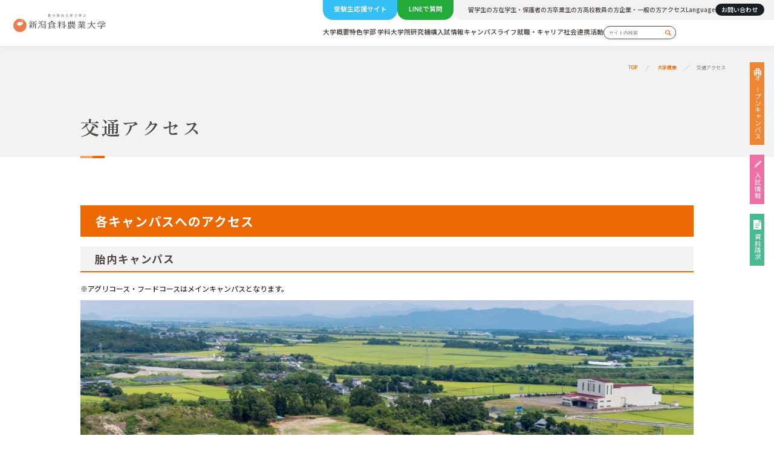

--- FILE ---
content_type: text/html; charset=UTF-8
request_url: https://nafu.ac.jp/overview/access.html
body_size: 15532
content:
<!DOCTYPE html>
<html class="no-js" lang="ja">
<head>
	
	<meta charset="UTF-8">







<link rel="canonical" href="https://nafu.ac.jp/overview/access.html">


<title>交通アクセス | 大学概要 | 新潟食料農業大学｜農業、食品開発、商品企画、流通・経済、飲食サービス、金融、公務員など食料産業で活躍する人材になる。</title>
<meta http-equiv="X-UA-Compatible" content="IE=edge">
<meta name="viewport" content="width=device-width, initial-scale=1.0, viewport-fit=cover">
<meta name="format-detection" content="telephone=no">


<meta property="og:url" content="https://nafu.ac.jp/overview/access.html">
<meta property="og:site_name" content="新潟食料農業大学">
<meta property="og:title" content="交通アクセス | 大学概要 | 新潟食料農業大学｜農業、食品開発、商品企画、流通・経済、飲食サービス、金融、公務員など食料産業で活躍する人材になる。">
<meta property="og:type" content="article">


<meta property="og:description" content="各キャンパスへのアクセス 胎内キャンパス ※アグリコース・フードコースはメインキャンパスとなります。 所在地 新潟県胎内市平根台2416  お車の場合 お車をご利用の場合 ＜新新バイパスをご利用の場合＞ 新新バイパス「聖籠IC」を降りて胎内市方面に約30分進み、高畑交差点を通過後左手。 ＜日本海東北自動車道をご利用の場合＞ 日本海東北自動車道「中条IC」を降りて右折。セブンイレブンのある交差点を右折し、高畑交差点を通過後左手。 または、日本海東北自動車道「胎内スマートI.C」を降りて左折後直進、約2km進行方向左手。 電車をご利用の場合 JR羽越本線「中条駅」下車。タクシーで約15分。 無料駐車場・駐輪場 胎内キャンパスには学生用に無料駐車場385台を完備しています。また、自転車・バイク用の...">




<meta property="og:image" content="/media/001/202402/overview-thum-access.jpg?v=20240220141953">
<meta property="og:image:secure_url" content="/media/001/202402/overview-thum-access.jpg?v=20240220141953" />


<meta name="description" content="各キャンパスへのアクセス 胎内キャンパス ※アグリコース・フードコースはメインキャンパスとなります。 所在地 新潟県胎内市平根台2416  お車の場合 お車をご利用の場合 ＜新新バイパスをご利用の場合＞ 新新バイパス「聖籠IC」を降りて胎内市方面に約30分進み、高畑交差点を通過後左手。 ＜日本海東北自動車道をご利用の場合＞ 日本海東北自動車道「中条IC」を降りて右折。セブンイレブンのある交差点を右折し、高畑交差点を通過後左手。 または、日本海東北自動車道「胎内スマートI.C」を降りて左折後直進、約2km進行方向左手。 電車をご利用の場合 JR羽越本線「中条駅」下車。タクシーで約15分。 無料駐車場・駐輪場 胎内キャンパスには学生用に無料駐車場385台を完備しています。また、自転車・バイク用の...">


<meta name="twitter:title" content="交通アクセス | 大学概要 | 新潟食料農業大学｜農業、食品開発、商品企画、流通・経済、飲食サービス、金融、公務員など食料産業で活躍する人材になる。">

<meta name="twitter:card" content="summary_large_image">



<meta name="twitter:domain" content="nafu.ac.jp">

<meta name="twitter:image" content="https://nafu.ac.jp/media/001/202401/access-sec1-img01.jpg">





<meta name="twitter:creator" content="@https://twitter.com/nafu_niigata">








	

	
	<link rel="alternate" type="application/rss+xml" title="RSS 2.0" href="https://nafu.ac.jp/rss2.xml">
<link rel="alternate" type="application/rss+xml" title="RSS 2.0" href="https://nafu.ac.jp/rss2_strengthened.xml" />
<link rel="stylesheet" href="/themes/system/css/normalize.css?date=20250510021606" >


<link rel="stylesheet" href="/themes/system/css/acms-admin.min.css?date=20250510021606">


<link rel="stylesheet" href="/themes/system/css/acms.min.css?date=20250510021606">
<link rel="stylesheet" href="/themes/nafu/css/dest/site.min.css?date=20250530114418">
<link rel="stylesheet" type="text/css" href="/themes/nafu/js/slick/slick-theme.css?date=20250530114819">
<link rel="stylesheet" type="text/css" href="/themes/nafu/js/slick/slick.css?date=20250530114820">
<link rel="stylesheet" href="https://cdn.jsdelivr.net/npm/swiper@8/swiper-bundle.min.css">
<link rel="stylesheet" href="/themes/nafu/js/lity/lity.min.css?date=20250530114818">




<link rel="stylesheet" href="/themes/nafu/css/a-base.css?date=20250602101327">

<link rel="preconnect" href="https://fonts.googleapis.com">
<link rel="preconnect" href="https://fonts.gstatic.com" crossorigin>

<link href="https://fonts.googleapis.com/css2?family=Noto+Sans+JP:wght@100..900&family=Noto+Serif+JP:wght@400;500;600;700&family=Poppins:wght@400;500;600;700&family=Zen+Maru+Gothic:wght@700&family=Zen+Old+Mincho:wght@400;500;600;700&display=swap" rel="stylesheet">
<link href="https://fonts.googleapis.com/css2?family=Cormorant+Garamond:ital,wght@0,300;0,400;0,500;0,600;0,700;1,300;1,400;1,500;1,600;1,700&display=swap" rel="stylesheet">
<link href="https://fonts.googleapis.com/css2?family=Zen+Kaku+Gothic+New:wght@300;400;500;700;900&display=swap" rel="stylesheet">
<link href="https://fonts.googleapis.com/css2?family=Montserrat:ital,wght@0,100..900;1,100..900&display=swap" rel="stylesheet">




<link rel="stylesheet" href="/themes/nafu/css/a-unit.css?date=20250625091141">
<link rel="stylesheet" href="/themes/nafu/css/dest/print.min.css?date=20250530114418" media="print">













































<script type="application/ld+json">
{
	"@context": "http://schema.org",
	"@type": "BreadcrumbList",
	"itemListElement":
	[
	{
		"@type": "ListItem",
		"position": 1,
		"item":
		{
		"@id": "https://nafu.ac.jp/",
		"name": "TOP"
		}
	},
	{
		"@type": "ListItem",
		"position": 2,
		"item":
		{
		"@id": "https://nafu.ac.jp/overview/",
		"name": "大学概要"
		}
	},
	{
		"@type": "ListItem",
		"position": 3,
		"item":
		{
		"@id": "https://nafu.ac.jp/overview/access.html",
		"name": "交通アクセス"
		}
	}
	]
}
</script>








	

	
	
<script>(function(w,d,s,l,i){w[l]=w[l]||[];w[l].push({'gtm.start':
new Date().getTime(),event:'gtm.js'});var f=d.getElementsByTagName(s)[0],
j=d.createElement(s),dl=l!='dataLayer'?'&l='+l:'';j.async=true;j.src=
'https://www.googletagmanager.com/gtm.js?id='+i+dl;f.parentNode.insertBefore(j,f);
})(window,document,'script','dataLayer','GTM-NSLPNSPN');</script>


<link rel="shortcut icon" href="/themes/nafu/images/icon/favicon.ico" type="image/x-icon" />
<link rel="apple-touch-icon" href="/themes/nafu/images/icon/apple-touch-icon-180x180.png" />

<meta name="google-site-verification" content="aTci2FSKg_lx8g1oRiVkdKY9aXy7EfMHs28UVVhJwXw" />



<script>(function(w,d,s,l,i){w[l]=w[l]||[];w[l].push({'gtm.start':
new Date().getTime(),event:'gtm.js'});var f=d.getElementsByTagName(s)[0],
j=d.createElement(s),dl=l!='dataLayer'?'&l='+l:'';j.async=true;j.src=
'https://www.googletagmanager.com/gtm.js?id='+i+dl;f.parentNode.insertBefore(j,f);
})(window,document,'script','dataLayer','GTM-W9ZTH8N');</script>


<script>(function(w,d,s,l,i){w[l]=w[l]||[];w[l].push({'gtm.start':
new Date().getTime(),event:'gtm.js'});var f=d.getElementsByTagName(s)[0],
j=d.createElement(s),dl=l!='dataLayer'?'&l='+l:'';j.async=true;j.src=
'https://www.googletagmanager.com/gtm.js?id='+i+dl;f.parentNode.insertBefore(j,f);
})(window,document,'script','dataLayer','GTM-PCCC3BJV');</script>


<script async src="https://www.googletagmanager.com/gtag/js?id=AW-562303034"></script>
<script>
  window.dataLayer = window.dataLayer || [];
  function gtag(){dataLayer.push(arguments);}
  gtag('js', new Date());
 
  gtag('config', 'AW-562303034');
</script>



<script>(function(w,d,s,l,i){w[l]=w[l]||[];w[l].push({'gtm.start':
new Date().getTime(),event:'gtm.js'});var f=d.getElementsByTagName(s)[0],
j=d.createElement(s),dl=l!='dataLayer'?'&l='+l:'';j.async=true;j.src=
'https://www.googletagmanager.com/gtm.js?id='+i+dl;f.parentNode.insertBefore(j,f);
})(window,document,'script','dataLayer','GTM-MVJ5M7X');</script>


<script>(function(w,d,s,l,i){w[l]=w[l]||[];w[l].push({'gtm.start':
new Date().getTime(),event:'gtm.js'});var f=d.getElementsByTagName(s)[0],
j=d.createElement(s),dl=l!='dataLayer'?'&l='+l:'';j.async=true;j.src=
'https://www.googletagmanager.com/gtm.js?id='+i+dl;f.parentNode.insertBefore(j,f);
})(window,document,'script','dataLayer','GTM-PJLFZ95');</script>




<script type="text/javascript" id="mierucajs">
window.__fid = window.__fid || [];__fid.push([855201665]);
(function() {
function mieruca(){if(typeof window.__fjsld != "undefined") return; window.__fjsld = 1; var fjs = document.createElement('script'); fjs.type = 'text/javascript'; fjs.async = true; fjs.id = "fjssync"; var timestamp = new Date;fjs.src = ('https:' == document.location.protocol ? 'https' : 'http') + '://hm.mieru-ca.com/service/js/mieruca-hm.js?v='+ timestamp.getTime(); var x = document.getElementsByTagName('script')[0]; x.parentNode.insertBefore(fjs, x); };
setTimeout(mieruca, 500); document.readyState != "complete" ? (window.attachEvent ? window.attachEvent("onload", mieruca) : window.addEventListener("load", mieruca, false)) : mieruca();
})();
</script>



<script src="/js/library/jquery/jquery-3.6.1.min.js" charset="UTF-8"></script>

<script src="/acms.js?uaGroup=SmartPhone&amp;domains=nafu.ac.jp&amp;jsDir=js/&amp;themesDir=/themes/&amp;bid=1&amp;cid=10&amp;eid=82&amp;jQuery=3.6.1&amp;jQueryMigrate=migrate-3.0.1&amp;mediaClientResize=off&amp;fulltimeSSL=1&amp;v=ddc13846d56ef2a9478a2772256be3dd&amp;umfs=1G&amp;pms=1G&amp;mfu=20&amp;lgImg=width:1920&amp;jpegQuality=100&amp;mediaLibrary=on&amp;edition=standard&amp;urlPreviewExpire=48&amp;timemachinePreviewDefaultDevice=PC&amp;ccd=overview&amp;ecd=access.html&amp;scriptRoot=/" charset="UTF-8" id="acms-js"></script>
<script src="/themes/system/js/modernizr.js?date=20250510021606"></script>
<script src="/themes/nafu/js/site.js?date=20250530114817" charset="UTF-8"></script>
<script src="/themes/nafu/js/jquery.matchHeight.js?date=20250530114816" charset="UTF-8"></script>
<script src="/themes/nafu/js/slick/slick.min.js?date=20250530114820"></script>
<script src="https://cdn.jsdelivr.net/npm/swiper@8/swiper-bundle.min.js"></script>
<script src="/themes/nafu/js/lity/lity.min.js?date=20250530114818"></script>

<script src="/themes/nafu/js/common.js?date=20250625090426" charset="UTF-8"></script>





<script>
$(function(){
    
    const el = document.querySelector('.js-animate')
    const itemWidth = el.offsetWidth
    const spriteWidth = itemWidth * 13.85
    const styleTag = document.createElement('style')
    styleTag.textContent = `
      .animate_item {
        width: calc(100vw * (90 / 1920));
      }
      .animate_item img {
        width: calc(100vw * (90 / 1920));
      }
      @keyframes sprite-animation {
        0% {
          mask-position: 0 0;
          -webkit-mask-position: 0 0;
            opacity:0;
          mask-image: url(/themes/nafu/images/top/end2-light.png);
          -webkit-mask-image: url(/themes/nafu/images/top/end2-light.png);
        }
        0.001% {
        opacity:1;
          mask-position: 0 0;
          -webkit-mask-position: 0 0;
          
          mask-image: url("/themes/nafu/images/top/sprite3.png");
          -webkit-mask-image: url("/themes/nafu/images/top/sprite3.png");
        }
        99.999% {
          

          mask-image: url("/themes/nafu/images/top/sprite3.png");
          -webkit-mask-image: url("/themes/nafu/images/top/sprite3.png");
            
            
        }
        100% {
         mask-position: -${spriteWidth}px 0;
          -webkit-mask-position: -${spriteWidth}px 0;
          mask-image: url(/themes/nafu/images/top/end2-light.png);
          -webkit-mask-image: url(/themes/nafu/images/top/end2-light.png);
         
        }
      }
    `
    document.getElementsByTagName('head')[0].insertAdjacentElement('beforeend', styleTag) 
});
</script>




































	
<script type="text/javascript" src="/js/dest/vendor.js?date=20250510021604" charset="UTF-8" async defer></script>
<script type="text/javascript" src="/js/dest/index.js?date=20250510021604" charset="UTF-8" async defer></script>
<meta name="generator" content="a-blog cms" />
<meta name="csrf-token" content="64c47ff9b3c35decb6a4ec8e14c0fe7fca59609811c527c87736fc204f481ff1"></head>
    
<body id="top">
   
<div class="splashbg"><div></div></div>



<noscript><iframe src="https://www.googletagmanager.com/ns.html?id=GTM-NSLPNSPN"
height="0" width="0" style="display:none;visibility:hidden"></iframe></noscript>



<noscript><iframe src="https://www.googletagmanager.com/ns.html?id=GTM-W9ZTH8N"
height="0" width="0" style="display:none;visibility:hidden"></iframe></noscript>


<noscript><iframe src="https://www.googletagmanager.com/ns.html?id=GTM-PCCC3BJV"
height="0" width="0" style="display:none;visibility:hidden"></iframe></noscript>



<noscript><iframe src="https://www.googletagmanager.com/ns.html?id=GTM-MVJ5M7X"
height="0" width="0" style="display:none;visibility:hidden"></iframe></noscript>


<noscript><iframe src="https://www.googletagmanager.com/ns.html?id=GTM-PJLFZ95"
height="0" width="0" style="display:none;visibility:hidden"></iframe></noscript>






<div class="acms-container">
	
	
	



	
</div>
<div id="container">




<header id="header" class="new">
  <div class="logo-box">
    <a href="https://nafu.ac.jp/" class="logo">
      <img src="/themes/nafu/include/../images/common/inner-logo.svg" class="" alt="食の総合大学で学ぶ 新潟食料農業大学" width="230">
    </a>
  </div>
  <div class="menu-box">
    <div class="upper">
      <a href="https://nafu.ac.jp/prospective-students/" class="colorbtn exam">受験生応援サイト</a>
      <a href="https://line.me/R/ti/p/%40uzt4229g" class="colorbtn line">LINEで質問</a>
      <div class="upper-menu">
        <a href="https://nafu.ac.jp/international-students/" class="upper-item">留学生の方</a>
        <a href="https://nafu.ac.jp/students/" class="upper-item">在学生・保護者の方</a>
        <a href="https://nafu.ac.jp/alumni/" class="upper-item">卒業生の方</a>
        <a href="https://nafu.ac.jp/hs-teachers/" class="upper-item">高校教員の方</a>
        <a href="https://nafu.ac.jp/general/" class="upper-item">企業・一般の方</a>
        <a href="https://nafu.ac.jp/overview/access.html" class="upper-item">アクセス</a>
        <a href="https://nafu-ac-jp.translate.goog/?_x_tr_sl=ja&_x_tr_tl=en&_x_tr_hl=ja&_x_tr_pto=wapp" class="upper-item">Language</a>
        <a href="https://nafu.ac.jp/contact/" class="upper-item contact">お問い合わせ</a>
      </div>
    </div>
    <div class="under">
      <div class="under-menu">
        <div class="under-item-wrap">
          <a href="https://nafu.ac.jp/overview/" class="under-item">大学概要</a>
          <div class="inner-menu">
            <a href="https://nafu.ac.jp/overview/president.html" class="inner-item">学長メッセージ・副学長紹介</a>
            <a href="https://nafu.ac.jp/overview/spirit.html" class="inner-item">基本理念・目的・校歌</a>
            <a href="https://nafu.ac.jp/overview/organization.html" class="inner-item">大学組織図</a>
            <a href="https://nafu.ac.jp/overview/campus-map.html" class="inner-item">キャンパス・施設案内</a>
            <a href="https://nafu.ac.jp/overview/access.html" class="inner-item">交通アクセス</a>
            <a href="https://nafu.ac.jp/overview/disclose/" class="inner-item">情報公開</a>
            <a href="https://nafu.ac.jp/overview/recruit.html" class="inner-item">採用情報</a>
            <a href="https://nafu.ac.jp/overview/about-plan/" class="inner-item">新潟食料農業大学　将来計画</a>
            <a href="https://nafu.ac.jp/overview/hyouka/" class="inner-item">大学評価</a>
          </div>
        </div>
        <div class="under-item-wrap">
          <a href="https://nafu.ac.jp/about/" class="under-item">特色</a>
          <div class="inner-menu">
            <a href="https://nafu.ac.jp/about/outline.html" class="inner-item">本学のコンセプト</a>
            <a href="https://nafu.ac.jp/about/posture.html" class="inner-item">学びの特色</a>
            <a href="https://nafu.ac.jp/about/merit.html" class="inner-item">学びのフィールド</a>
          </div>
        </div>
        <div class="under-item-wrap">
          <a href="https://nafu.ac.jp/faculty/" class="under-item">学部 学科</a>
          <div class="inner-menu">
            <a href="https://nafu.ac.jp/faculty/curriculum.html" class="inner-item">カリキュラム</a>
            <a href="https://nafu.ac.jp/faculty/course/" class="inner-item">3つのコース</a>
            <a href="https://nafu.ac.jp/faculty/foodindustry-teacher/" class="inner-item">食料産業学部　教員紹介</a>
            <a href="https://nafu.ac.jp/faculty/licenses.html" class="inner-item">資格一覧</a>
          </div>
        </div>
        <div class="under-item-wrap">
          <a href="https://nafu.ac.jp/graduateschool/" class="under-item">大学院</a>
          <div class="inner-menu">
            <a href="https://nafu.ac.jp/graduateschool/gs-feature/" class="inner-item">修士課程</a>
            <a href="https://nafu.ac.jp/graduateschool/doctor/" class="inner-item">博士後期課程</a>
            <a href="https://nafu.ac.jp/graduateschool/contact.html" class="inner-item">問合せ・見学</a>
            <a href="https://nafu.ac.jp/graduateschool/gs-teacher.html" class="inner-item">大学院教員紹介</a>
          </div>
        </div>
        <div class="under-item-wrap">
          <a href="https://nafu.ac.jp/lab/" class="under-item">研究機構</a>
          <div class="inner-menu">
            <a href="https://nafu.ac.jp/lab/food-science/" class="inner-item">食品科学研究所</a>
            <a href="https://nafu.ac.jp/lab/sustainable-agriculture/" class="inner-item">持続型農業研究所</a>
          </div>
        </div>
        <div class="under-item-wrap">
          <a href="https://nafu.ac.jp/exam/" class="under-item">入試情報</a>
          <div class="inner-menu">
            <a href="https://nafu.ac.jp/exam/recommended-category.html" class="inner-item">イチオシ！の選抜試験区分</a>
            <a href="https://nafu.ac.jp/exam/nyushi_ibe.html" class="inner-item">入試関連イベント＆入試トピックス</a>
            <a href="https://nafu.ac.jp/exam/about.html" class="inner-item">入試概要</a>
            <a href="https://nafu.ac.jp/exam/guide/" class="inner-item">入試区分</a>
            <a href="https://nafu.ac.jp/exam/schedule.html" class="inner-item">入試日程</a>
            <a href="https://nafu.ac.jp/exam/expense.html" class="inner-item">学費・特待生・奨学金</a>
            <a href="https://nafu.ac.jp/exam/past-exam.html" class="inner-item">2025年度 入試問題</a>
            <a href="https://nafu.ac.jp/exam/qa.html" class="inner-item">入試Q&amp;A</a>
            <a href="https://e-apply.jp/ds/nafu/?_ga=2.126470798.2021263484.1705884993-2009795968.1704344545" target="_blank" rel="noopener noreferrer" class="inner-item">インターネット出願</a>
            <a href="https://nafu.ac.jp/exam/entry-7265.html" class="inner-item">高等教育の修学支援新制度(授業料等減免)について</a>
            <a href="https://nafu.ac.jp/exam/entry-7695.html" class="inner-item">心身に障がいのある方の出願について</a>
          </div>
        </div>
        <div class="under-item-wrap">
          <a href="https://nafu.ac.jp/college-life/" class="under-item">キャンパスライフ</a>
          <div class="inner-menu">            
            <a href="https://nafu.ac.jp/college-life/campus-life.html" class="inner-item">キャンパスライフ</a>
            <a href="https://nafu.ac.jp/college-life/support.html" class="inner-item">学生サポート</a>
            <a href="https://nafu.ac.jp/college-life/library.html" class="inner-item">図書館</a>
            <a href="https://nafu.ac.jp/college-life/strengthened/" class="inner-item">指定強化部</a>
            <a href="https://nafu.ac.jp/college-life/activity.html" class="inner-item">クラブ・サークル</a>
            <a href="https://nafu.ac.jp/student-message/" class="inner-item">在学生インタビュー</a>
            <a href="https://nafu.ac.jp/college-life/shokuno-joshi.html" class="inner-item">食農ガールライフ</a>
          </div>
        </div>
        <div class="under-item-wrap">
          <a href="https://nafu.ac.jp/career/" class="under-item">就職・キャリア</a>
          <div class="inner-menu">
            <a href="https://nafu.ac.jp/career/support.html" class="inner-item">就職サポート</a>
            <a href="https://nafu.ac.jp/career/data.html" class="inner-item">就職実績</a>
            <a href="https://nafu.ac.jp/career/center.html" class="inner-item">キャリアセンター</a>
          </div>
        </div>
        <div class="under-item-wrap">
          <a href="https://nafu.ac.jp/social/" class="under-item">社会連携活動</a>
          <div class="inner-menu">
            <a href="https://nafu.ac.jp/social/project/" class="inner-item">社会連携活動紹介</a>
            <a href="https://nafu.ac.jp/social/ag-seminar.html" class="inner-item">イベント</a>
            <a href="https://nafu.ac.jp/social/partner.html" class="inner-item">連携協定</a>
            <a href="https://nafu.ac.jp/social/collaboration.html" class="inner-item">共同研究・受託研究</a>
            <a href="https://nafu.ac.jp/social/partnership.html" class="inner-item">出張講義・大学見学会</a>

          </div>
        </div>
        <form action="/search.html" method="post" name="searchForm" role="search" aria-label="検索フォーム" class="search-window">
          <input type="search" id="searchForm" name="keyword" value="" size="15" class="search-form-input" placeholder="サイト内検索" autocomplete="off">
          <input type="hidden" name="query" value="keyword">
          <button type="submit" name="ACMS_POST_2GET" class="acms-btn btn-search search-window-btn"></button>
          <input type="hidden" name="tpl" value="/search.html">
          <input type="hidden" name="bid" value="2">
        

<input type="hidden" name="formUniqueToken" value="c74f17eae1aa04894a6f98084d2469177f73908786467ee982f69c0151a86394">
<input type="hidden" name="formToken" value="64c47ff9b3c35decb6a4ec8e14c0fe7fca59609811c527c87736fc204f481ff1">
</form>
      </div>
    </div>
  </div>

  <div class="fixbtn">
    <a href="https://nafu.ac.jp/opencampus/" class="link-items opencampus">オープン<br class="sp-inline">キャンパス</a>
    <a href="https://nafu.ac.jp/exam/" class="link-items exam">入試情報</a>
    <a href="https://entry.s-axol.jp/nafu/step1?ef=1&_ttr=131b79858be21f87337d13d982ade32ftc11703567630137&_gl=1*183rgr7*_gcl_au*MTgwNjE2NDg3OC4xNzQ3MzgyMjcx" target="_blank" class="link-items request">資料請求</a>
    <a href="https://nafu.ac.jp/prospective-students/" class="link-items prosp">受験生応援<br>サイト</a>
  </div>

  <div class="hamb-sp">
    <span></span>
    <span></span>
    <span></span>
  </div>
</header>

<div class="sp-menu-box">
  <div class="inner-box">
    <div class="upper">
      <form action="/search.html" method="post" name="searchForm" role="search" aria-label="検索フォーム" class="search-window">
        <input type="search" id="searchForm" name="keyword" value="" size="15" class="search-form-input" placeholder="サイト内検索" autocomplete="off">
        <input type="hidden" name="query" value="keyword">
        <button type="submit" name="ACMS_POST_2GET" class="acms-btn btn-search search-window-btn"></button>
        <input type="hidden" name="tpl" value="/search.html">
        <input type="hidden" name="bid" value="2">
      

<input type="hidden" name="formUniqueToken" value="c74f17eae1aa04894a6f98084d2469177f73908786467ee982f69c0151a86394">
<input type="hidden" name="formToken" value="64c47ff9b3c35decb6a4ec8e14c0fe7fca59609811c527c87736fc204f481ff1">
</form>
      <a href="https://nafu.ac.jp/prospective-students/" class="up-btn">受験生応援サイト</a>
      <div class="btn-wrap">
        <a href="https://line.me/R/ti/p/%40uzt4229g" class="up-btn line">LINEで質問</a>
        <a href="https://nafu.ac.jp/contact/" class="up-btn contact">お問い合わせ</a>
      </div>
    </div>
    <div class="under">
      <div class="link-plus">
        <a href="https://nafu.ac.jp/overview/" class="under-item">大学概要</a>
      </div>
      <div class="inner-menu">
        <a href="https://nafu.ac.jp/overview/president.html" class="inner-item">学長メッセージ・副学長紹介</a>
        <a href="https://nafu.ac.jp/overview/spirit.html" class="inner-item">基本理念・目的・校歌</a>
        <a href="https://nafu.ac.jp/overview/organization.html" class="inner-item">大学組織図</a>
        <a href="https://nafu.ac.jp/overview/campus-map.html" class="inner-item">キャンパス・施設案内</a>
        <a href="https://nafu.ac.jp/overview/access.html" class="inner-item">交通アクセス</a>
        <a href="https://nafu.ac.jp/overview/disclose/" class="inner-item">情報公開</a>
        <a href="https://nafu.ac.jp/overview/recruit.html" class="inner-item">採用情報</a>
        <a href="https://nafu.ac.jp/overview/about-plan/" class="inner-item">新潟食料農業大学　将来計画</a>
        <a href="https://nafu.ac.jp/overview/hyouka/" class="inner-item">大学評価</a>
      </div>
      <div class="link-plus">
        <a href="https://nafu.ac.jp/about/" class="under-item">特色</a>
      </div>
      <div class="inner-menu">
        <a href="https://nafu.ac.jp/about/outline.html" class="inner-item">本学のコンセプト</a>
        <a href="https://nafu.ac.jp/about/posture.html" class="inner-item">学びの特色</a>
        <a href="https://nafu.ac.jp/about/merit.html" class="inner-item">学びのフィールド</a>
      </div>
      <div class="link-plus">
        <a href="https://nafu.ac.jp/faculty/" class="under-item">学部 学科</a>
      </div>
      <div class="inner-menu">
        <a href="https://nafu.ac.jp/faculty/curriculum.html" class="inner-item">カリキュラム</a>
        <a href="https://nafu.ac.jp/faculty/course/" class="inner-item">3つのコース</a>
        <a href="https://nafu.ac.jp/faculty/foodindustry-teacher/" class="inner-item">食料産業学部　教員紹介</a>
        <a href="https://nafu.ac.jp/faculty/licenses.html" class="inner-item">資格一覧</a>
      </div>
      <div class="link-plus">
        <a href="https://nafu.ac.jp/graduateschool/" class="under-item">大学院</a>
      </div>
      <div class="inner-menu">
        <a href="https://nafu.ac.jp/graduateschool/gs-feature/" class="inner-item">修士課程</a>
        <a href="https://nafu.ac.jp/graduateschool/doctor/" class="inner-item">博士後期課程</a>
        <a href="https://nafu.ac.jp/graduateschool/contact.html" class="inner-item">問合せ・見学</a>
        <a href="https://nafu.ac.jp/graduateschool/gs-teacher.html" class="inner-item">大学院教員紹介</a>
      </div>
      <div class="link-plus">
        <a href="https://nafu.ac.jp/lab/" class="under-item">研究機構</a>
      </div>
      <div class="inner-menu">
        <a href="https://nafu.ac.jp/lab/food-science/" class="inner-item">食品科学研究所</a>
        <a href="https://nafu.ac.jp/lab/sustainable-agriculture/" class="inner-item">持続型農業研究所</a>
      </div>
      <div class="link-plus">
        <a href="https://nafu.ac.jp/exam/" class="under-item">入試情報</a>
      </div>
      <div class="inner-menu">
        <a href="https://nafu.ac.jp/exam/recommended-category.html" class="inner-item">イチオシ！の選抜試験区分</a>
        <a href="https://nafu.ac.jp/exam/nyushi_ibe.html" class="inner-item">入試関連イベント＆入試トピックス</a>
        <a href="https://nafu.ac.jp/exam/about.html" class="inner-item">入試概要</a>
        <a href="https://nafu.ac.jp/exam/guide/" class="inner-item">入試区分</a>
        <a href="https://nafu.ac.jp/exam/schedule.html" class="inner-item">入試日程</a>
        <a href="https://nafu.ac.jp/exam/expense.html" class="inner-item">学費・特待生・奨学金</a>
        <a href="https://nafu.ac.jp/exam/past-exam.html" class="inner-item">2025年度 入試問題</a>
        <a href="https://nafu.ac.jp/exam/qa.html" class="inner-item">入試Q&amp;A</a>
        <a href="https://e-apply.jp/ds/nafu/?_ga=2.126470798.2021263484.1705884993-2009795968.1704344545" target="_blank" rel="noopener noreferrer" class="inner-item">インターネット出願</a>
        <a href="https://nafu.ac.jp/exam/entry-7265.html" class="inner-item">高等教育の修学支援新制度(授業料等減免)について</a>
        <a href="https://nafu.ac.jp/exam/entry-7695.html" class="inner-item">心身に障がいのある方の出願について</a>
      </div>
      <div class="link-plus">
          <a href="https://nafu.ac.jp/college-life/" class="under-item">キャンパスライフ</a>
      </div>
      <div class="inner-menu">            
        <a href="https://nafu.ac.jp/college-life/campus-life.html" class="inner-item">キャンパスライフ</a>
        <a href="https://nafu.ac.jp/college-life/support.html" class="inner-item">学生サポート</a>
        <a href="https://nafu.ac.jp/college-life/library.html" class="inner-item">図書館</a>
        <a href="https://nafu.ac.jp/college-life/strengthened/" class="inner-item">指定強化部</a>
        <a href="https://nafu.ac.jp/college-life/activity.html" class="inner-item">クラブ・サークル</a>
        <a href="https://nafu.ac.jp/student-message/" class="inner-item">在学生インタビュー</a>
        <a href="https://nafu.ac.jp/college-life/shokuno-joshi.html" class="inner-item">食農ガールライフ</a>
      </div>
      <div class="link-plus">
        <a href="https://nafu.ac.jp/career/" class="under-item">就職・キャリア</a>
      </div>
      <div class="inner-menu">
        <a href="https://nafu.ac.jp/career/support.html" class="inner-item">就職サポート</a>
        <a href="https://nafu.ac.jp/career/data.html" class="inner-item">就職実績</a>
        <a href="https://nafu.ac.jp/career/center.html" class="inner-item">キャリアセンター</a>
      </div>
      <div class="link-plus">
        <a href="https://nafu.ac.jp/social/" class="under-item">社会連携活動</a>
      </div>
      <div class="inner-menu">
        <a href="https://nafu.ac.jp/social/project/" class="inner-item">社会連携活動紹介</a>
        <a href="https://nafu.ac.jp/social/ag-seminar.html" class="inner-item">イベント</a>
        <a href="https://nafu.ac.jp/social/partner.html" class="inner-item">連携協定</a>
        <a href="https://nafu.ac.jp/social/collaboration.html" class="inner-item">共同研究・受託研究</a>
        <a href="https://nafu.ac.jp/social/partnership.html" class="inner-item">出張講義・大学見学会</a>
      </div>
    </div>
    <div class="box-ft">
      <div class="ft-box"><a href="https://nafu.ac.jp/international-students/" class="ft-links">留学生の方</a></div>
      <div class="ft-box"><a href="https://nafu.ac.jp/general/" class="ft-links">企業・一般の方</a></div>
      <div class="ft-box"><a href="https://nafu.ac.jp/students/" class="ft-links">在学生・保護者の方</a></div>
      <div class="ft-box"><a href="https://nafu.ac.jp/overview/access.html" class="ft-links">アクセス</a></div>
      <div class="ft-box"><a href="https://nafu.ac.jp/alumni/" class="ft-links">卒業生の方</a></div>
      <div class="ft-box"><a href="https://nafu-ac-jp.translate.goog/?_x_tr_sl=ja&_x_tr_tl=en&_x_tr_hl=ja&_x_tr_pto=wapp" class="ft-links">Language</a></div>
      <div class="ft-box"><a href="https://nafu.ac.jp/hs-teachers/" class="ft-links">高校教員の方</a></div>
    </div>
  </div>
</div>






<nav class="topicpath" aria-label="現在位置">
	<ol class="topicpath-list acms-container sp-container clearfix">
		
		<li class="topicpath-item">
			
			<a href="https://nafu.ac.jp/" class="topicpath-link">TOP</a>
		</li>
		

		
		<li class="topicpath-item">
			
			
			<a href="https://nafu.ac.jp/overview/" class="topicpath-link">大学概要</a>
		</li>
		

		
		<li class="topicpath-item">
			
			
			<a href="https://nafu.ac.jp/overview/access.html" class="topicpath-link">交通アクセス</a>
		</li>
		
	</ol>
</nav>


    



<div class="pagetit 
        
            
              pagetit-entry em
        ">
    
    
    
    
    
        
    
        
        
    
    
    
    

            
            
	
            
	
            
            
            
            
		
			
				
				<h1 class="page-title">
					交通アクセス
				</h1>
				

				
            
             
		
		
		
	




</div>
</div>


















<article class="entry clearfix eid82 ">
	

    
    
    
    
    
    


	
	<div class="acms-entry entry-column">
		<div class="acms-grid entry-column-grid">
			
			



			
			





<h2 >各キャンパスへのアクセス</h2>




























































































































<h3 >胎内キャンパス</h3>




























































































































<p>※アグリコース・フードコースはメインキャンパスとなります。</p>

























































































































<hr class="clearHidden">






















<div class="column-media-auto">
	
		<img class="js-lazy-load columnImage"
			 src="/themes/system/images/placeholder/image.svg"
			 data-src="https://nafu.ac.jp/media/001/202401/mode3_w1300-access-sec1-img01.jpg?v=20240124154702"
			 width="1300"
			 height="700"
			 alt="">

	
</div>





































































































<h4 >所在地</h4>




























































































































<p>新潟県胎内市平根台2416</p>




























































































































<p><iframe src="https://www.google.com/maps/embed?pb=!1m14!1m8!1m3!1d3140.3123388677914!2d139.375186!3d38.086393!3m2!1i1024!2i768!4f13.1!3m3!1m2!1s0x5f8b40b9612a6e65%3A0x92857120a457e65b!2z5paw5r2f6aOf5paZ6L6y5qWt5aSn5a2mIOiDjuWGheOCreODo-ODs-ODkeOCuQ!5e0!3m2!1sja!2sjp!4v1705992395039!5m2!1sja!2sjp" width="1300" height="400" style="border:0;" allowfullscreen="" loading="lazy" referrerpolicy="no-referrer-when-downgrade"></iframe></p>

























































































































<hr class="clearHidden">

































<div class="content_row flexbox txt-link row-l num-1">
	
	<div class="row_col">
		<a href="#school-bus">無料スクールバスのご案内</a>
	</div>
	
</div>























































































<h4 >お車の場合</h4>




























































































































<h5 >お車をご利用の場合</h5>




























































































































<p><strong>＜新新バイパスをご利用の場合＞</strong><br />
新新バイパス「聖籠IC」を降りて胎内市方面に約30分進み、高畑交差点を通過後左手。</p>




























































































































<p><strong>＜日本海東北自動車道をご利用の場合＞</strong><br />
日本海東北自動車道「中条IC」を降りて右折。セブンイレブンのある交差点を右折し、高畑交差点を通過後左手。<br />
または、日本海東北自動車道「胎内スマートI.C」を降りて左折後直進、約2km進行方向左手。</p>




























































































































<h4 >電車をご利用の場合</h4>




























































































































<p>JR羽越本線「中条駅」下車。タクシーで約15分。</p>




























































































































<h4 >無料駐車場・駐輪場</h4>




























































































































<p>胎内キャンパスには学生用に無料駐車場385台を完備しています。また、自転車・バイク用の駐輪場も完備しています。</p>




























































































































<h3 >新潟キャンパス</h3>




























































































































<p>※ビジネスコースは3年次よりメインキャンパスとなります。</p>

























































































































<hr class="clearHidden">






















<div class="column-media-auto">
	
		<img class="js-lazy-load columnImage"
			 src="/themes/system/images/placeholder/image.svg"
			 data-src="https://nafu.ac.jp/media/001/202401/mode3_w1300-access-sec1-img02.jpg?v=20240124154702"
			 width="1300"
			 height="700"
			 alt="">

	
</div>





































































































<h4 >所在地</h4>




























































































































<p>新潟県新潟市北区島見町940</p>




























































































































<p><iframe src="https://www.google.com/maps/embed?pb=!1m14!1m8!1m3!1d25162.622987032828!2d139.183941!3d37.969477!3m2!1i1024!2i768!4f13.1!3m3!1m2!1s0x5f8b350f833463a1%3A0xcdad4217da518f52!2z5paw5r2f6aOf5paZ6L6y5qWt5aSn5a2mIOaWsOa9n-OCreODo-ODs-ODkeOCuQ!5e0!3m2!1sja!2sjp!4v1705993122112!5m2!1sja!2sjp" width="1300" height="400" style="border:0;" allowfullscreen="" loading="lazy" referrerpolicy="no-referrer-when-downgrade"></iframe></p>

























































































































<hr class="clearHidden">

































<div class="content_row flexbox txt-link row-l num-1">
	
	<div class="row_col">
		<a href="#school-bus">無料スクールバスのご案内</a>
	</div>
	
</div>























































































<h4 >お車の場合</h4>




























































































































<p>新新バイパス「競馬場IC」を降りて新潟競馬場方面へ進み、国道398号線との交差点を右折約1.5km進行方向左手</p>




























































































































<h4 >無料駐車場</h4>




























































































































<p>新潟キャンパスには学生用に無料駐車場（440台）を完備しています。</p>




























































































































<h2 id="school-bus">無料スクールバス</h2>




























































































































<p>中条駅・豊栄駅・新発田駅・イオンモール新発田店・学生アパート発着の無料スクールバスで通学も楽々！<br />
日常生活の買い物のためにイオンスタイル中条店にも停車します！</p>

























































































































<hr class="clearHidden">










































































<div class="pcsp-img" >
	<div class="pc-img pc-block"><img alt="" src="/media/001/202402/access-sec2-img01-pc.jpg?v=20240209131632" /></div>
	<div class="sp-img sp-block"><img alt="" src="/media/001/202402/access-sec2-img01-sp.jpg?v=20240209132159" /></div>
</div>











































<hr class="clearHidden">
















































































	
		
		<hr class="hr_margin pc-block" style="margin-bottom: calc(100vw * (80 / 1920));">
		<hr class="hr_margin sp-block" style="margin-bottom: calc(80px / 2);">
		
	





































<hr class="clearHidden">




























<div class="column-module">
	
<div class="entrylist">






  
  <p class="catname"><a href="https://nafu.ac.jp/overview/">大学概要</a></p>
  
	<ul class="">
		
		<li>
      <a href="https://nafu.ac.jp/overview/president.html" class="">学長メッセージ・副学長紹介</a>
    </li>
		
		<li>
      <a href="https://nafu.ac.jp/overview/spirit.html" class="">基本理念・目的・校歌</a>
    </li>
		
		<li>
      <a href="https://nafu.ac.jp/overview/organization.html" class="">大学組織図</a>
    </li>
		
		<li>
      <a href="https://nafu.ac.jp/overview/campus-map.html" class="">キャンパス・施設案内</a>
    </li>
		
		<li class="current-entry">
      <a href="https://nafu.ac.jp/overview/access.html" class="">交通アクセス</a>
    </li>
		
		<li>
      <a href="https://nafu.ac.jp/overview/disclose/" class="">情報公開</a>
    </li>
		
		<li>
      <a href="https://nafu.ac.jp/overview/recruit.html" class="">採用情報</a>
    </li>
		
		<li>
      <a href="https://nafu.ac.jp/overview/about-plan/" class="">新潟食料農業大学 将来計画</a>
    </li>
		
		<li>
      <a href="https://nafu.ac.jp/overview/hyouka/" class="">大学評価</a>
    </li>
		
	</ul>
</div>



</div>




























































































			<hr class="clearHidden" />
			
			
			

			
			
			


			
		</div>    
	</div>
	

	

	

    
    
    


	<div class="acms-box-medium">
	

	</div>

    

</article>



















<footer id="footer" class="eid82">
    
    <section class="section-links ">
      <div class="request">
        <a href="https://entry.s-axol.jp/nafu/step1?ef=1&_ttr=131b79858be21f87337d13d982ade32ftc11703567630137" target="_blank">
            <div class="wrap">
                <p>Request</p>  
                <h2>資料請求</h2>  
            </div>
        </a>
      </div>
      <div class="opencampus">
        <a href="https://nafu.ac.jp/opencampus/">
          <div class="wrap">
            <p>Open Campus</p>  
            <h2>オープンキャンパス</h2>  
          </div>
        </a>
      </div>
    </section>
    
    
    
    
    
    <div class="f-wrap">
	<div class="f-top">
        <div class="left">
            <a href="https://nafu.ac.jp/">
            <img class="f-logo " src="/themes/nafu/images/common/inner-logo.svg" alt="新潟食料農業大学">
            </a>    
                
              <div class="f-sns pc-block">
                      <a href="https://line.me/R/ti/p/%40uzt4229g"><svg xmlns="http://www.w3.org/2000/svg" width="40" height="40" viewBox="0 0 40 40">
                      <g id="グループ_147" data-name="グループ 147" transform="translate(-956.788 -9040.391)">
                        <path id="パス_5699" data-name="パス 5699" d="M784.788,20.1a20,20,0,1,1-20-20,20,20,0,0,1,20,20" transform="translate(212 9040.286)" fill="#a5a3a3" fill-rule="evenodd"/>
                        <path id="パス_5700" data-name="パス 5700" d="M793.327,37.845c0-6.1-6.114-11.061-13.63-11.061s-13.63,4.962-13.63,11.061c0,5.468,4.849,10.047,11.4,10.912.444.1,1.048.293,1.2.672a2.8,2.8,0,0,1,.044,1.232s-.16.962-.195,1.167c-.059.344-.274,1.348,1.181.735s7.849-4.622,10.709-7.913h0a9.84,9.84,0,0,0,2.922-6.805" transform="translate(197.025 9021.513)" fill="#fff"/>
                        <path id="パス_5701" data-name="パス 5701" d="M799.821,54.167h-.956a.266.266,0,0,0-.266.265v5.938a.265.265,0,0,0,.266.265h.956a.265.265,0,0,0,.266-.265V54.432a.266.266,0,0,0-.266-.265" transform="translate(174.133 9002.243)" fill="#a5a3a3"/>
                        <path id="パス_5702" data-name="パス 5702" d="M812.141,54.167h-.956a.265.265,0,0,0-.266.265V57.96L808.2,54.285a.288.288,0,0,0-.021-.027v0l-.016-.016-.005,0-.014-.012-.007-.005-.014-.009-.008-.005L808.1,54.2l-.008,0-.015-.007-.009,0-.016-.005-.009,0-.015,0-.011,0h-.993a.266.266,0,0,0-.266.265v5.938a.265.265,0,0,0,.266.265h.956a.265.265,0,0,0,.266-.265V56.844l2.725,3.68a.256.256,0,0,0,.067.065l0,0,.017.01.007,0,.013.007.013.005.008,0,.018.006h0a.257.257,0,0,0,.068.009h.956a.265.265,0,0,0,.266-.265V54.432a.265.265,0,0,0-.266-.265" transform="translate(168.394 9002.243)" fill="#a5a3a3"/>
                        <path id="パス_5703" data-name="パス 5703" d="M785.243,59.149h-2.6V54.432a.266.266,0,0,0-.266-.265h-.956a.266.266,0,0,0-.266.265v5.938h0a.263.263,0,0,0,.074.183l0,0,0,0a.264.264,0,0,0,.183.074h3.819a.265.265,0,0,0,.265-.265v-.956a.265.265,0,0,0-.265-.265" transform="translate(186.406 9002.243)" fill="#a5a3a3"/>
                        <path id="パス_5704" data-name="パス 5704" d="M833.048,55.654a.265.265,0,0,0,.265-.265v-.956a.266.266,0,0,0-.265-.266h-3.82a.263.263,0,0,0-.184.075l0,0,0,0a.265.265,0,0,0-.074.183h0v5.938h0a.264.264,0,0,0,.074.183l0,0,0,0a.264.264,0,0,0,.183.074h3.82a.265.265,0,0,0,.265-.265v-.956a.265.265,0,0,0-.265-.265h-2.6v-1h2.6a.265.265,0,0,0,.265-.265v-.956a.266.266,0,0,0-.265-.266h-2.6v-1Z" transform="translate(152.766 9002.243)" fill="#a5a3a3"/>
                      </g>
                    </svg>
                    </a>
                      <a href="https://twitter.com/nafu_niigata"><svg xmlns="http://www.w3.org/2000/svg" width="40" height="40" viewBox="0 0 40 40">
                      <g id="グループ_149" data-name="グループ 149" transform="translate(-212 -9040.286)">
                        <path id="パス_5707" data-name="パス 5707" d="M20,40h0A20,20,0,1,1,40,20,20,20,0,0,1,20,40" transform="translate(212 9040.286)" fill="#a5a3a3"/>
                        <path id="パス_5708" data-name="パス 5708" d="M51.631,50.555,44.6,40.345l-.795-1.155-5.027-7.3-.417-.605H32.187l1.507,2.189,6.684,9.712.795,1.153,5.371,7.8.417.6h6.177Zm-3.937.792-5.58-8.107-.795-1.154-6.475-9.407H37.63l5.236,7.608.795,1.154,6.818,9.906Z" transform="translate(189.35 9018.273)" fill="#fff"/>
                        <path id="パス_5709" data-name="パス 5709" d="M41.262,67.747l.795,1.154L41.115,70l-7.228,8.408H32.105l8.215-9.562Z" transform="translate(189.407 8992.612)" fill="#fff"/>
                        <path id="パス_5710" data-name="パス 5710" d="M77.757,31.281l-7.791,9.064-.942,1.1-.795-1.154.942-1.1,5.278-6.143,1.526-1.767Z" transform="translate(163.987 9018.273)" fill="#fff"/>
                      </g>
                    </svg>
                    </a>
                      <a href="https://www.youtube.com/channel/UC-R8RkYS9fYpgAvelep8UBw/videos"><svg xmlns="http://www.w3.org/2000/svg" width="40" height="40" viewBox="0 0 40 40">
                      <g id="グループ_146" data-name="グループ 146" transform="translate(-789.458 -9040.305)">
                        <path id="パス_5697" data-name="パス 5697" d="M617.458,20.019a20,20,0,1,1-20-20,20,20,0,0,1,20,20" transform="translate(212 9040.286)" fill="#a5a3a3"/>
                        <path id="パス_5698" data-name="パス 5698" d="M626.067,38.934a3.339,3.339,0,0,0-2.358-2.358c-2.079-.557-10.418-.557-10.418-.557s-8.339,0-10.418.557a3.339,3.339,0,0,0-2.358,2.358,37.238,37.238,0,0,0,0,12.837,3.339,3.339,0,0,0,2.358,2.358c2.079.557,10.418.557,10.418.557s8.339,0,10.418-.557a3.339,3.339,0,0,0,2.358-2.358,37.238,37.238,0,0,0,0-12.837M610.625,49.352v-8l6.928,4Z" transform="translate(196.167 9014.953)" fill="#fff"/>
                      </g>
                    </svg>
                    </a>
                      <a href="https://www.instagram.com/nafu.ac/?hl=ja"><svg xmlns="http://www.w3.org/2000/svg" width="40" height="40" viewBox="0 0 40 40">
                      <g id="グループ_145" data-name="グループ 145" transform="translate(-592.458 -9040.286)">
                        <path id="パス_5693" data-name="パス 5693" d="M400.458,0a20,20,0,1,1-20,20,20,20,0,0,1,20-20" transform="translate(212 9040.286)" fill="#a5a3a3"/>
                        <path id="パス_5694" data-name="パス 5694" d="M418.051,27.269c3.362,0,3.761.013,5.089.073a6.966,6.966,0,0,1,2.338.434,4.169,4.169,0,0,1,2.39,2.39A6.974,6.974,0,0,1,428.3,32.5c.06,1.328.073,1.726.073,5.089s-.013,3.761-.073,5.089a6.974,6.974,0,0,1-.434,2.338,4.169,4.169,0,0,1-2.39,2.39,6.966,6.966,0,0,1-2.338.434c-1.328.06-1.726.073-5.089.073s-3.761-.013-5.089-.073a6.965,6.965,0,0,1-2.338-.434,4.169,4.169,0,0,1-2.39-2.39,6.964,6.964,0,0,1-.434-2.338c-.06-1.328-.073-1.726-.073-5.089s.013-3.761.073-5.089a6.964,6.964,0,0,1,.434-2.338,4.169,4.169,0,0,1,2.39-2.39,6.965,6.965,0,0,1,2.338-.434c1.328-.06,1.726-.073,5.089-.073m0-2.269c-3.42,0-3.849.015-5.192.076a9.244,9.244,0,0,0-3.057.585,6.439,6.439,0,0,0-3.683,3.683,9.245,9.245,0,0,0-.585,3.057c-.061,1.343-.076,1.772-.076,5.192s.015,3.849.076,5.192a9.245,9.245,0,0,0,.585,3.057,6.439,6.439,0,0,0,3.683,3.683,9.244,9.244,0,0,0,3.057.585c1.343.061,1.772.076,5.192.076s3.849-.015,5.192-.076a9.244,9.244,0,0,0,3.057-.585,6.439,6.439,0,0,0,3.683-3.683,9.245,9.245,0,0,0,.585-3.057c.061-1.343.076-1.772.076-5.192s-.015-3.849-.076-5.192a9.245,9.245,0,0,0-.585-3.057,6.439,6.439,0,0,0-3.683-3.683,9.244,9.244,0,0,0-3.057-.585c-1.343-.061-1.772-.076-5.192-.076" transform="translate(194.407 9022.693)" fill="#fff"/>
                        <path id="パス_5695" data-name="パス 5695" d="M432.6,45.676a6.467,6.467,0,1,0,6.466,6.466,6.466,6.466,0,0,0-6.466-6.466m0,10.664a4.2,4.2,0,1,1,4.2-4.2,4.2,4.2,0,0,1-4.2,4.2" transform="translate(179.858 9008.145)" fill="#fff"/>
                        <path id="パス_5696" data-name="パス 5696" d="M468.566,41.225a1.511,1.511,0,1,1-1.511-1.511,1.511,1.511,0,0,1,1.511,1.511" transform="translate(152.125 9012.339)" fill="#fff"/>
                      </g>
                    </svg>
                    </a>
                      <a href="https://www.facebook.com/nafu.ac/"><svg xmlns="http://www.w3.org/2000/svg" width="40" height="40" viewBox="0 0 40 40">
                      <g id="グループ_148" data-name="グループ 148" transform="translate(-423.128 -9040.286)">
                        <path id="パス_5705" data-name="パス 5705" d="M251.128,20A20,20,0,1,0,228,39.757V25.781h-5.078V20H228V15.594c0-5.012,2.986-7.781,7.554-7.781a30.743,30.743,0,0,1,4.477.391v4.922h-2.522c-2.484,0-3.259,1.542-3.259,3.123V20H239.8l-.887,5.781h-4.66V39.757A20.005,20.005,0,0,0,251.128,20" transform="translate(212 9040.286)" fill="#a5a3a3"/>
                        <path id="パス_5706" data-name="パス 5706" d="M266.931,44.336l.887-5.781h-5.547V34.8c0-1.582.775-3.123,3.259-3.123h2.522V26.758a30.743,30.743,0,0,0-4.477-.391c-4.568,0-7.554,2.769-7.554,7.781v4.406h-5.078v5.781h5.078V58.312a20.219,20.219,0,0,0,6.25,0V44.336Z" transform="translate(183.982 9021.731)" fill="#fff"/>
                      </g>
                    </svg>
                    </a>
                </div>
        </div>
        
        <div class="right">
            <div>
                <h3>胎内キャンパス</h3>
                <p>〒959-2702新潟県胎内市平根台2416</p>
                <p>[代表] TEL 0254-28-9855 FAX 0254-28-9856</p>
                <p>[入試事務室] TEL 0254-28-9840</p>
            </div>
             <div>
                <h3>新潟キャンパス</h3>
                <p>〒950-3197新潟県新潟市北区島見町 940</p>
                <p>[代表] TEL 025-212-3301 FAX 025-212-3302</p>
                <p></p>
            </div>
        </div>
	</div>
    
    <div class="f-mid1 pc-block">
        
<nav id="gnav" class="gnavi" aria-label="メインメニュー">





	<ul>
		<li   class="c_1">
			<a href="https://nafu.ac.jp/overview/"  class="f-tit">
			大学概要
			</a>
			
	

	<ul>
		
			
			
			
			
	

	
		<li   class="c_2">
			<a href="https://nafu.ac.jp/overview/president.html"  >
			学長メッセージ・副学長紹介
			</a>
			
	

	
		
			
			
			
			</li>
	

	
		<li   class="c_2">
			<a href="https://nafu.ac.jp/overview/spirit.html"  >
			基本理念・目的・校歌
			</a>
			
	

	
		
			
			
			
			</li>
	

	
		<li   class="c_2">
			<a href="https://nafu.ac.jp/overview/organization.html"  >
			大学組織図
			</a>
			
	

	
		
			
			
			
			</li>
	

	
		<li   class="c_2">
			<a href="https://nafu.ac.jp/overview/campus-map.html"  >
			キャンパス・施設案内
			</a>
			
	

	
		
			
			
			
			</li>
	

	
		<li   class="c_2">
			<a href="https://nafu.ac.jp/overview/access.html"  >
			交通アクセス
			</a>
			
	

	
		
			
			
			
			</li>
	

	
		<li   class="c_2">
			<a href="https://nafu.ac.jp/overview/disclose/"  >
			情報公開
			</a>
			
	

	
		
			
			
			
			</li>
	

	
		<li   class="c_2">
			<a href="https://nafu.ac.jp/overview/recruit.html"  >
			採用情報
			</a>
			
	

	
		
			
			
			
			</li>
	

	
		<li   class="c_2">
			<a href="https://nafu.ac.jp/overview/about-plan/"  >
			新潟食料農業大学　将来計画
			</a>
			
	

	
		
			
			
			
			</li>
	

	
		<li   class="c_2">
			<a href="https://nafu.ac.jp/overview/hyouka/"  >
			大学評価
			</a>
			
	

	
		
			
			
			
			</li>
	

	
		
			
			
			
			
	</ul>

	
		
			
			
			
			</li>
	

	
		
			
			
			
			
	</ul>

</nav>

        
<nav id="gnav" class="gnavi" aria-label="メインメニュー">





	<ul>
		<li   class="c_1">
			<a href="https://nafu.ac.jp/about/"  class="f-tit">
			食農大の特色
			</a>
			
	

	<ul>
		
			
			
			
			
	

	
		<li   class="c_2">
			<a href="https://nafu.ac.jp/about/outline.html"  >
			本学のコンセプト 
			</a>
			
	

	
		
			
			
			
			</li>
	

	
		<li   class="c_2">
			<a href="https://nafu.ac.jp/about/posture.html"  >
			学びの特色 
			</a>
			
	

	
		
			
			
			
			</li>
	

	
		<li   class="c_2">
			<a href="https://nafu.ac.jp/about/merit.html"  >
			学びのフィールド
			</a>
			
	

	
		
			
			
			
			</li>
	

	
		
			
			
			
			
	</ul>

	
		
			
			
			
			</li>
	

	
		
			
			
			
			
	</ul>

</nav>

        
<nav id="gnav" class="gnavi" aria-label="メインメニュー">





	<ul>
		<li   class="c_1">
			<a href="https://nafu.ac.jp/faculty/"  class="f-tit">
			学部 学科
			</a>
			
	

	<ul>
		
			
			
			
			
	

	
		<li   class="c_2">
			<a href="https://nafu.ac.jp/faculty/curriculum.html"  >
			カリキュラム
			</a>
			
	

	
		
			
			
			
			</li>
	

	
		<li   class="c_2">
			<a href="https://nafu.ac.jp/faculty/course/"  >
			3つのコース
			</a>
			
	

	
		
			
			
			
			</li>
	

	
		<li   class="c_2">
			<a href="https://nafu.ac.jp/faculty/foodindustry-teacher/"  >
			食料産業学部　教員紹介
			</a>
			
	

	
		
			
			
			
			</li>
	

	
		<li   class="c_2">
			<a href="https://nafu.ac.jp/faculty/licenses.html"  >
			資格一覧
			</a>
			
	

	
		
			
			
			
			</li>
	

	
		
			
			
			
			
	</ul>

	
		
			
			
			
			</li>
	

	
		
			
			
			
			
	</ul>

</nav>

        
<nav id="gnav" class="gnavi" aria-label="メインメニュー">





	<ul>
		<li   class="c_1">
			<a href="https://nafu.ac.jp/graduateschool/"  class="f-tit">
			大学院
			</a>
			
	

	<ul>
		
			
			
			
			
	

	
		<li   class="c_2">
			<a href="https://nafu.ac.jp/graduateschool/gs-feature/"  >
			修士課程
			</a>
			
	

	
		
			
			
			
			</li>
	

	
		<li   class="c_2">
			<a href="https://nafu.ac.jp/graduateschool/doctor/"  >
			博士後期課程
			</a>
			
	

	
		
			
			
			
			</li>
	

	
		<li   class="c_2">
			<a href="https://nafu.ac.jp/graduateschool/contact.html"  >
			問合せ・見学
			</a>
			
	

	
		
			
			
			
			</li>
	

	
		<li   class="c_2">
			<a href="https://nafu.ac.jp/graduateschool/gs-teacher.html"  >
			大学院教員紹介
			</a>
			
	

	
		
			
			
			
			</li>
	

	
		
			
			
			
			
	</ul>

	
		
			
			
			
			</li>
	

	
		
			
			
			
			
	</ul>

</nav>

        
    </div>
    
    <div class="f-mid2 pc-block">
        
<nav id="gnav" class="gnavi" aria-label="メインメニュー">





	<ul>
		<li   class="c_1">
			<a href="https://nafu.ac.jp/lab/"  class="f-tit">
			研究機構
			</a>
			
	

	<ul>
		
			
			
			
			
	

	
		<li   class="c_2">
			<a href="https://nafu.ac.jp/lab/food-science/"  >
			食品科学研究所
			</a>
			
	

	
		
			
			
			
			</li>
	

	
		<li   class="c_2">
			<a href="https://nafu.ac.jp/lab/sustainable-agriculture/"  >
			持続型農業研究所
			</a>
			
	

	
		
			
			
			
			</li>
	

	
		
			
			
			
			
	</ul>

	
		
			
			
			
			</li>
	

	
		
			
			
			
			
	</ul>

</nav>

        
<nav id="gnav" class="gnavi" aria-label="メインメニュー">





	<ul>
		<li   class="c_1">
			<a href="https://nafu.ac.jp/exam/"  class="f-tit">
			入試情報
			</a>
			
	

	<ul>
		
			
			
			
			
	

	
		<li   class="c_2">
			<a href="https://nafu.ac.jp/exam/recommended-category.html"  >
			イチオシ！の選抜試験区分
			</a>
			
	

	
		
			
			
			
			</li>
	

	
		<li   class="c_2">
			<a href="https://nafu.ac.jp/exam/nyushi_ibe.html"  >
			入試関連イベント＆入試トピックス
			</a>
			
	

	
		
			
			
			
			</li>
	

	
		<li   class="c_2">
			<a href="https://nafu.ac.jp/exam/about.html"  >
			入試概要
			</a>
			
	

	
		
			
			
			
			</li>
	

	
		<li   class="c_2">
			<a href="https://nafu.ac.jp/exam/guide/"  >
			入試区分
			</a>
			
	

	
		
			
			
			
			</li>
	

	
		<li   class="c_2">
			<a href="https://nafu.ac.jp/exam/schedule.html"  >
			入試日程
			</a>
			
	

	
		
			
			
			
			</li>
	

	
		<li   class="c_2">
			<a href="https://nafu.ac.jp/exam/expense.html"  >
			学費・特待生・奨学金
			</a>
			
	

	
		
			
			
			
			</li>
	

	
		<li   class="c_2">
			<a href="https://nafu.ac.jp/exam/past-exam.html"  >
			2025年度 入試問題
			</a>
			
	

	
		
			
			
			
			</li>
	

	
		<li   class="c_2">
			<a href="https://nafu.ac.jp/exam/qa.html"  >
			入試Q&A
			</a>
			
	

	
		
			
			
			
			</li>
	

	
		<li   class="c_2">
			<a href="https://e-apply.jp/ds/nafu/?_ga=2.126470798.2021263484.1705884993-2009795968.1704344545"  >
			インターネット出願
			</a>
			
	

	
		
			
			
			
			</li>
	

	
		<li   class="c_2">
			<a href="https://nafu.ac.jp/exam/entry-7265.html"  >
			高等教育の修学支援新制度（授業料等減免）について
			</a>
			
	

	
		
			
			
			
			</li>
	

	
		<li   class="c_2">
			<a href="https://nafu.ac.jp/exam/entry-7695.html"  >
			心身に障がいのある方の出願について
			</a>
			
	

	
		
			
			
			
			</li>
	

	
		
			
			
			
			
	</ul>

	
		
			
			
			
			</li>
	

	
		
			
			
			
			
	</ul>

</nav>

        
<nav id="gnav" class="gnavi" aria-label="メインメニュー">





	<ul>
		<li   class="c_1">
			<a href="https://nafu.ac.jp/college-life/"  class="f-tit">
			キャンパスライフ
			</a>
			
	

	<ul>
		
			
			
			
			
	

	
		<li   class="c_2">
			<a href="https://nafu.ac.jp/college-life/campus-life.html"  >
			キャンパスライフ
			</a>
			
	

	
		
			
			
			
			</li>
	

	
		<li   class="c_2">
			<a href="https://nafu.ac.jp/college-life/support.html"  >
			学生サポート
			</a>
			
	

	
		
			
			
			
			</li>
	

	
		<li   class="c_2">
			<a href="https://nafu.ac.jp/college-life/library.html"  >
			図書館
			</a>
			
	

	
		
			
			
			
			</li>
	

	
		<li   class="c_2">
			<a href="https://nafu.ac.jp/college-life/strengthened/"  >
			指定強化部
			</a>
			
	

	
		
			
			
			
			</li>
	

	
		<li   class="c_2">
			<a href="https://nafu.ac.jp/college-life/activity.html"  >
			クラブ・サークル
			</a>
			
	

	
		
			
			
			
			</li>
	

	
		<li   class="c_2">
			<a href="https://nafu.ac.jp/student-message/"  >
			在学生インタビュー
			</a>
			
	

	
		
			
			
			
			</li>
	

	
		<li   class="c_2">
			<a href="https://nafu.ac.jp/college-life/shokuno-joshi.html"  >
			食農ガールライフ
			</a>
			
	

	
		
			
			
			
			</li>
	

	
		
			
			
			
			
	</ul>

	
		
			
			
			
			</li>
	

	
		
			
			
			
			
	</ul>

</nav>

        
<nav id="gnav" class="gnavi" aria-label="メインメニュー">





	<ul>
		<li   class="c_1">
			<a href="https://nafu.ac.jp/career/"  class="f-tit">
			就職・キャリア
			</a>
			
	

	<ul>
		
			
			
			
			
	

	
		<li   class="c_2">
			<a href="https://nafu.ac.jp/career/support.html"  >
			就職サポート
			</a>
			
	

	
		
			
			
			
			</li>
	

	
		<li   class="c_2">
			<a href="https://nafu.ac.jp/career/data.html"  >
			就職実績
			</a>
			
	

	
		
			
			
			
			</li>
	

	
		<li   class="c_2">
			<a href="https://nafu.ac.jp/career/center.html"  >
			キャリアセンター
			</a>
			
	

	
		
			
			
			
			</li>
	

	
		
			
			
			
			
	</ul>

	
		
			
			
			
			</li>
	

	
		
			
			
			
			
	</ul>

</nav>

        
    </div>
        
    <div class="f-mid7 pc-block">
        
<nav id="gnav" class="gnavi" aria-label="メインメニュー">





	<ul>
		<li   class="c_1">
			<a href="https://nafu.ac.jp/social/"  class="f-tit">
			社会連携活動
			</a>
			
	

	<ul>
		
			
			
			
			
	

	
		<li   class="c_2">
			<a href="https://nafu.ac.jp/social/project/"  >
			社会連携活動紹介
			</a>
			
	

	
		
			
			
			
			</li>
	

	
		<li   class="c_2">
			<a href="https://nafu.ac.jp/social/ag-seminar.html"  >
			イベント
			</a>
			
	

	
		
			
			
			
			</li>
	

	
		<li   class="c_2">
			<a href="https://nafu.ac.jp/social/partner.html"  >
			連携協定
			</a>
			
	

	
		
			
			
			
			</li>
	

	
		<li   class="c_2">
			<a href="https://nafu.ac.jp/social/collaboration.html"  >
			共同研究・受託研究
			</a>
			
	

	
		
			
			
			
			</li>
	

	
		<li   class="c_2">
			<a href="https://nafu.ac.jp/social/partnership.html"  >
			出張講義・大学見学会
			</a>
			
	

	
		
			
			
			
			</li>
	

	
		
			
			
			
			
	</ul>

	
		
			
			
			
			</li>
	

	
		
			
			
			
			
	</ul>

</nav>

    </div>
    
    <div class="f-mid3 pc-block">
        
<nav id="gnav" class="gnavi" aria-label="メインメニュー">





	<ul>
		<li   class="c_1">
			<a href="https://nafu.ac.jp/opencampus/"  >
			オープンキャンパス
			</a>
			
	

	
		
			
			
			
			</li>
	

	
		<li   class="c_1">
			<a href="https://nafu.ac.jp/magazine/"  >
			N-mag
			</a>
			
	

	
		
			
			
			
			</li>
	

	
		<li   class="c_1">
			<a href="https://nafu.ac.jp/news/"  >
			News
			</a>
			
	

	
		
			
			
			
			</li>
	

	
		<li   class="c_1">
			<a href="https://nafu.ac.jp/contact/"  >
			お問い合わせ
			</a>
			
	

	
		
			
			
			
			</li>
	

	
		
			
			
			
			
	</ul>

</nav>

    </div>
    
    <div class="f-mid4 pc-block">
        
<nav id="gnav" class="gnavi" aria-label="メインメニュー">





	<ul>
		<li   class="c_1">
			<a href="https://nafu.ac.jp/prospective-students/"  >
			受験生の方
			</a>
			
	

	
		
			
			
			
			</li>
	

	
		<li   class="c_1">
			<a href="https://nafu.ac.jp/international-students/"  >
			留学生の方
			</a>
			
	

	
		
			
			
			
			</li>
	

	
		<li   class="c_1">
			<a href="https://nafu.ac.jp/students/"  >
			在学生・保護者の方
			</a>
			
	

	
		
			
			
			
			</li>
	

	
		<li   class="c_1">
			<a href="https://nafu.ac.jp/alumni/"  >
			卒業生の方
			</a>
			
	

	
		
			
			
			
			</li>
	

	
		<li   class="c_1">
			<a href="https://nafu.ac.jp/hs-teachers/"  >
			高校教員の方
			</a>
			
	

	
		
			
			
			
			</li>
	

	
		<li   class="c_1">
			<a href="https://nafu.ac.jp/general/"  >
			企業・一般の方
			</a>
			
	

	
		
			
			
			
			</li>
	

	
		
			
			
			
			
	</ul>

</nav>

    </div>
    
    <div class="f-mid5 ">
        
<nav id="gnav" class="gnavi" aria-label="メインメニュー">





	<ul>
		<li   class="c_1">
			<a href="https://nafu.ac.jp/overview/access.html"  >
			アクセス
			</a>
			
	

	
		
			
			
			
			</li>
	

	
		<li   class="c_1">
			<a href="https://nafu.ac.jp/privacy/"  >
			プライバシーポリシー
			</a>
			
	

	
		
			
			
			
			</li>
	

	
		<li   class="c_1">
			<a href="https://nafu.ac.jp/sitemap/"  >
			サイトマップ
			</a>
			
	

	
		
			
			
			
			</li>
	

	
		<li   class="c_1">
			<a href="https://nafu.ac.jp/counter/"  >
			公益通報受付・相談窓口について
			</a>
			
	

	
		
			
			
			
			</li>
	

	
		<li   class="c_1">
			<a href="https://nafu.ac.jp/harassment/"  >
			ハラスメント防止の取り組み
			</a>
			
	

	
		
			
			
			
			</li>
	

	
		
			
			
			
			
	</ul>

</nav>

    </div>
    
    <div class="f-mid6 pc-block">
        
<nav id="gnav" class="gnavi" aria-label="メインメニュー">





	<ul>
		<li   class="c_1">
			<a href="https://www.nsg.gr.jp/idea.html"  class="blank">
			NSGグループ経営理念
			</a>
			
	

	
		
			
			
			
			</li>
	

	
		<li   class="c_1">
			<a href="https://www.nsg.gr.jp/message.html"  class="blank">
			代表メッセージ
			</a>
			
	

	
		
			
			
			
			</li>
	

	
		<li   class="c_1">
			<a href="https://www.nsg.gr.jp/summary.html"  class="blank">
			NSGグループ概要
			</a>
			
	

	
		
			
			
			
			</li>
	

	
		<li   class="c_1">
			<a href="https://www.nsg.gr.jp/blog/machi/"  class="blank">
			スポーツ・文化活動支援
			</a>
			
	

	
		
			
			
			
			</li>
	

	
		
			
			
			
			
	</ul>

</nav>

    </div>
    
                      <div class="f-sns sp-block">
                      <a href="https://line.me/R/ti/p/%40uzt4229g"><svg xmlns="http://www.w3.org/2000/svg" width="40" height="40" viewBox="0 0 40 40">
                      <g id="グループ_147" data-name="グループ 147" transform="translate(-956.788 -9040.391)">
                        <path id="パス_5699" data-name="パス 5699" d="M784.788,20.1a20,20,0,1,1-20-20,20,20,0,0,1,20,20" transform="translate(212 9040.286)" fill="#a5a3a3" fill-rule="evenodd"/>
                        <path id="パス_5700" data-name="パス 5700" d="M793.327,37.845c0-6.1-6.114-11.061-13.63-11.061s-13.63,4.962-13.63,11.061c0,5.468,4.849,10.047,11.4,10.912.444.1,1.048.293,1.2.672a2.8,2.8,0,0,1,.044,1.232s-.16.962-.195,1.167c-.059.344-.274,1.348,1.181.735s7.849-4.622,10.709-7.913h0a9.84,9.84,0,0,0,2.922-6.805" transform="translate(197.025 9021.513)" fill="#fff"/>
                        <path id="パス_5701" data-name="パス 5701" d="M799.821,54.167h-.956a.266.266,0,0,0-.266.265v5.938a.265.265,0,0,0,.266.265h.956a.265.265,0,0,0,.266-.265V54.432a.266.266,0,0,0-.266-.265" transform="translate(174.133 9002.243)" fill="#a5a3a3"/>
                        <path id="パス_5702" data-name="パス 5702" d="M812.141,54.167h-.956a.265.265,0,0,0-.266.265V57.96L808.2,54.285a.288.288,0,0,0-.021-.027v0l-.016-.016-.005,0-.014-.012-.007-.005-.014-.009-.008-.005L808.1,54.2l-.008,0-.015-.007-.009,0-.016-.005-.009,0-.015,0-.011,0h-.993a.266.266,0,0,0-.266.265v5.938a.265.265,0,0,0,.266.265h.956a.265.265,0,0,0,.266-.265V56.844l2.725,3.68a.256.256,0,0,0,.067.065l0,0,.017.01.007,0,.013.007.013.005.008,0,.018.006h0a.257.257,0,0,0,.068.009h.956a.265.265,0,0,0,.266-.265V54.432a.265.265,0,0,0-.266-.265" transform="translate(168.394 9002.243)" fill="#a5a3a3"/>
                        <path id="パス_5703" data-name="パス 5703" d="M785.243,59.149h-2.6V54.432a.266.266,0,0,0-.266-.265h-.956a.266.266,0,0,0-.266.265v5.938h0a.263.263,0,0,0,.074.183l0,0,0,0a.264.264,0,0,0,.183.074h3.819a.265.265,0,0,0,.265-.265v-.956a.265.265,0,0,0-.265-.265" transform="translate(186.406 9002.243)" fill="#a5a3a3"/>
                        <path id="パス_5704" data-name="パス 5704" d="M833.048,55.654a.265.265,0,0,0,.265-.265v-.956a.266.266,0,0,0-.265-.266h-3.82a.263.263,0,0,0-.184.075l0,0,0,0a.265.265,0,0,0-.074.183h0v5.938h0a.264.264,0,0,0,.074.183l0,0,0,0a.264.264,0,0,0,.183.074h3.82a.265.265,0,0,0,.265-.265v-.956a.265.265,0,0,0-.265-.265h-2.6v-1h2.6a.265.265,0,0,0,.265-.265v-.956a.266.266,0,0,0-.265-.266h-2.6v-1Z" transform="translate(152.766 9002.243)" fill="#a5a3a3"/>
                      </g>
                    </svg>
                    </a>
                      <a href="https://twitter.com/nafu_niigata"><svg xmlns="http://www.w3.org/2000/svg" width="40" height="40" viewBox="0 0 40 40">
                      <g id="グループ_149" data-name="グループ 149" transform="translate(-212 -9040.286)">
                        <path id="パス_5707" data-name="パス 5707" d="M20,40h0A20,20,0,1,1,40,20,20,20,0,0,1,20,40" transform="translate(212 9040.286)" fill="#a5a3a3"/>
                        <path id="パス_5708" data-name="パス 5708" d="M51.631,50.555,44.6,40.345l-.795-1.155-5.027-7.3-.417-.605H32.187l1.507,2.189,6.684,9.712.795,1.153,5.371,7.8.417.6h6.177Zm-3.937.792-5.58-8.107-.795-1.154-6.475-9.407H37.63l5.236,7.608.795,1.154,6.818,9.906Z" transform="translate(189.35 9018.273)" fill="#fff"/>
                        <path id="パス_5709" data-name="パス 5709" d="M41.262,67.747l.795,1.154L41.115,70l-7.228,8.408H32.105l8.215-9.562Z" transform="translate(189.407 8992.612)" fill="#fff"/>
                        <path id="パス_5710" data-name="パス 5710" d="M77.757,31.281l-7.791,9.064-.942,1.1-.795-1.154.942-1.1,5.278-6.143,1.526-1.767Z" transform="translate(163.987 9018.273)" fill="#fff"/>
                      </g>
                    </svg>
                    </a>
                      <a href="https://www.youtube.com/channel/UC-R8RkYS9fYpgAvelep8UBw/videos"><svg xmlns="http://www.w3.org/2000/svg" width="40" height="40" viewBox="0 0 40 40">
                      <g id="グループ_146" data-name="グループ 146" transform="translate(-789.458 -9040.305)">
                        <path id="パス_5697" data-name="パス 5697" d="M617.458,20.019a20,20,0,1,1-20-20,20,20,0,0,1,20,20" transform="translate(212 9040.286)" fill="#a5a3a3"/>
                        <path id="パス_5698" data-name="パス 5698" d="M626.067,38.934a3.339,3.339,0,0,0-2.358-2.358c-2.079-.557-10.418-.557-10.418-.557s-8.339,0-10.418.557a3.339,3.339,0,0,0-2.358,2.358,37.238,37.238,0,0,0,0,12.837,3.339,3.339,0,0,0,2.358,2.358c2.079.557,10.418.557,10.418.557s8.339,0,10.418-.557a3.339,3.339,0,0,0,2.358-2.358,37.238,37.238,0,0,0,0-12.837M610.625,49.352v-8l6.928,4Z" transform="translate(196.167 9014.953)" fill="#fff"/>
                      </g>
                    </svg>
                    </a>
                      <a href="https://www.instagram.com/nafu.ac/?hl=ja"><svg xmlns="http://www.w3.org/2000/svg" width="40" height="40" viewBox="0 0 40 40">
                      <g id="グループ_145" data-name="グループ 145" transform="translate(-592.458 -9040.286)">
                        <path id="パス_5693" data-name="パス 5693" d="M400.458,0a20,20,0,1,1-20,20,20,20,0,0,1,20-20" transform="translate(212 9040.286)" fill="#a5a3a3"/>
                        <path id="パス_5694" data-name="パス 5694" d="M418.051,27.269c3.362,0,3.761.013,5.089.073a6.966,6.966,0,0,1,2.338.434,4.169,4.169,0,0,1,2.39,2.39A6.974,6.974,0,0,1,428.3,32.5c.06,1.328.073,1.726.073,5.089s-.013,3.761-.073,5.089a6.974,6.974,0,0,1-.434,2.338,4.169,4.169,0,0,1-2.39,2.39,6.966,6.966,0,0,1-2.338.434c-1.328.06-1.726.073-5.089.073s-3.761-.013-5.089-.073a6.965,6.965,0,0,1-2.338-.434,4.169,4.169,0,0,1-2.39-2.39,6.964,6.964,0,0,1-.434-2.338c-.06-1.328-.073-1.726-.073-5.089s.013-3.761.073-5.089a6.964,6.964,0,0,1,.434-2.338,4.169,4.169,0,0,1,2.39-2.39,6.965,6.965,0,0,1,2.338-.434c1.328-.06,1.726-.073,5.089-.073m0-2.269c-3.42,0-3.849.015-5.192.076a9.244,9.244,0,0,0-3.057.585,6.439,6.439,0,0,0-3.683,3.683,9.245,9.245,0,0,0-.585,3.057c-.061,1.343-.076,1.772-.076,5.192s.015,3.849.076,5.192a9.245,9.245,0,0,0,.585,3.057,6.439,6.439,0,0,0,3.683,3.683,9.244,9.244,0,0,0,3.057.585c1.343.061,1.772.076,5.192.076s3.849-.015,5.192-.076a9.244,9.244,0,0,0,3.057-.585,6.439,6.439,0,0,0,3.683-3.683,9.245,9.245,0,0,0,.585-3.057c.061-1.343.076-1.772.076-5.192s-.015-3.849-.076-5.192a9.245,9.245,0,0,0-.585-3.057,6.439,6.439,0,0,0-3.683-3.683,9.244,9.244,0,0,0-3.057-.585c-1.343-.061-1.772-.076-5.192-.076" transform="translate(194.407 9022.693)" fill="#fff"/>
                        <path id="パス_5695" data-name="パス 5695" d="M432.6,45.676a6.467,6.467,0,1,0,6.466,6.466,6.466,6.466,0,0,0-6.466-6.466m0,10.664a4.2,4.2,0,1,1,4.2-4.2,4.2,4.2,0,0,1-4.2,4.2" transform="translate(179.858 9008.145)" fill="#fff"/>
                        <path id="パス_5696" data-name="パス 5696" d="M468.566,41.225a1.511,1.511,0,1,1-1.511-1.511,1.511,1.511,0,0,1,1.511,1.511" transform="translate(152.125 9012.339)" fill="#fff"/>
                      </g>
                    </svg>
                    </a>
                      <a href="https://www.facebook.com/nafu.ac/"><svg xmlns="http://www.w3.org/2000/svg" width="40" height="40" viewBox="0 0 40 40">
                      <g id="グループ_148" data-name="グループ 148" transform="translate(-423.128 -9040.286)">
                        <path id="パス_5705" data-name="パス 5705" d="M251.128,20A20,20,0,1,0,228,39.757V25.781h-5.078V20H228V15.594c0-5.012,2.986-7.781,7.554-7.781a30.743,30.743,0,0,1,4.477.391v4.922h-2.522c-2.484,0-3.259,1.542-3.259,3.123V20H239.8l-.887,5.781h-4.66V39.757A20.005,20.005,0,0,0,251.128,20" transform="translate(212 9040.286)" fill="#a5a3a3"/>
                        <path id="パス_5706" data-name="パス 5706" d="M266.931,44.336l.887-5.781h-5.547V34.8c0-1.582.775-3.123,3.259-3.123h2.522V26.758a30.743,30.743,0,0,0-4.477-.391c-4.568,0-7.554,2.769-7.554,7.781v4.406h-5.078v5.781h5.078V58.312a20.219,20.219,0,0,0,6.25,0V44.336Z" transform="translate(183.982 9021.731)" fill="#fff"/>
                      </g>
                    </svg>
                    </a>
                </div>
    
        
    
    
    
    
    
    
    <div class="sp-block">
    </div>
        
        
  </div>
    <p class="copyright">&copy;Niigata Agro-Food University</p>
</footer>






</div>




</body>
</html>


--- FILE ---
content_type: text/css
request_url: https://nafu.ac.jp/themes/nafu/css/a-base.css?date=20250602101327
body_size: 50218
content:
@charset "UTF-8";
/*
Author: c.nz
Version: 1.0.6
*/
body {
  -webkit-font-smoothing: antialiased;
  -moz-osx-font-smoothing: grayscale;
}

/* ---------------------------------------------------
　　common
------------------------------------------------------ */
html, body, div, span, object, iframe, h1, h2, h3, h4, h5, h6, p, blockquote, pre, abbr, address, cite, code, del, dfn, em, img, ins, kbd, q, samp, small, strong, sub, var, b, i, dl, dt, dd, ol, ul, li, fieldset, form, label, legend, table, caption, tbody, tfoot, thead, tr, th, td, article, aside, canvas, details, figcaption, figure, footer, header, hgroup, menu, nav, section, summary, time, mark, audio, video, a {
  margin: 0;
  padding: 0;
  border: 0;
  outline: 0;
  vertical-align: baseline;
  -webkit-box-sizing: border-box;
  box-sizing: border-box;
}

ol, ul {
  list-style: none;
}

i, cite, em, var, address, dfn {
  font-style: normal;
}

html {
  font-size: 62.5%;
  font-size: 0.5208333333vw;
}
@media screen and (max-width: 1366px) {
  html {
    font-size: 0.6588579795vw;
  }
}
@media screen and (max-width: 1280px) {
  html {
    font-size: 0.625vw;
  }
}
@media screen and (max-width: 767px), (max-width: 896px) and (orientation: landscape) {
  html {
    font-size: 10px;
  }
}

body {
  font-family: "Noto Sans JP", "游ゴシック Medium", "Yu Gothic Medium", "游ゴシック体", "Yu Gothic", YuGothic, "ヒラギノ角ゴ ProN W3", "Hiragino Kaku Gothic ProN", "メイリオ", Meiryo, Osaka, "ＭＳ Ｐゴシック", "MS PGothic", sans-serif;
  font-display: swap;
  font-size: 1.6rem;
  color: #000;
}

@media screen and (max-width: 767px), (max-width: 896px) and (orientation: landscape) {
  body {
    padding-left: 0;
  }
}
.acms-container {
  max-width: 100%;
  padding-left: 0;
  padding-right: 0;
}
.acms-container #adminBox {
  margin-bottom: 0;
}
.acms-container:has(#adminBox) {
  margin-top: 5.9375vw;
}

.slick-dots li.slick-active button {
  background: none;
}

.js-edit_inplace-hovering {
  left: 50% !important;
  transform: translateX(-50%);
}

.js-fadein {
  opacity: 0;
  transform: translateY(40px);
  transition: 0.6s;
}

.js-fadein.active {
  opacity: 1;
  transform: translateY(0);
}

#container {
  width: 100%;
  margin: 0 auto;
  overflow: hidden;
  position: relative;
}

.container {
  width: 100%;
  max-width: 1300px;
  margin: 0 auto;
}
.container::after {
  content: "";
  clear: both;
  display: block;
}

#trend_notification {
  display: none;
}

a {
  transition: all ease 0.3s;
  box-sizing: border-box;
}
a:link, a:visited {
  color: #222;
  text-decoration: none;
}
a:hover {
  opacity: 0.7;
}
a[href^="tel:"] {
  pointer-events: none;
  text-decoration: none;
}

.entry-column a:visited {
  color: #222;
}

img {
  max-width: 100%;
  height: auto;
  line-height: 1;
  vertical-align: bottom;
}
img.max {
  width: 100%;
}

p {
  line-height: 1.8;
  margin: 0;
}

.flexbox {
  display: -ms-flexbox;
  display: -webkit-box;
  display: flex;
  flex-wrap: wrap;
  align-items: top;
  justify-content: space-between;
}

.flexbox.mid {
  align-items: center;
}

.flexbox.center {
  justify-content: center;
}

.flexbox.reverse {
  flex-direction: row-reverse;
}

.flL {
  float: left;
}

.flR {
  float: right;
}

.taL {
  text-align: left;
}

.taC {
  text-align: center;
}

.taR {
  text-align: right;
}

.rel {
  position: relative;
}

.mincho {
  font-family: "Zen Old Mincho", "Noto Serif JP", "游明朝体", "Yu Mincho", YuMincho, "ヒラギノ明朝 ProN W3", "Hiragino Mincho ProN", "HG明朝E", "ＭＳ Ｐ明朝", "ＭＳ 明朝", serif;
}

.gothic {
  font-family: "Noto Sans JP", "游ゴシック Medium", "Yu Gothic Medium", "游ゴシック体", "Yu Gothic", YuGothic, "ヒラギノ角ゴ ProN W3", "Hiragino Kaku Gothic ProN", "メイリオ", Meiryo, Osaka, "ＭＳ Ｐゴシック", "MS PGothic", sans-serif;
}

.w20 {
  width: 20%;
}

.w30 {
  width: 30%;
}

.w70 {
  width: 70%;
}

.w80 {
  width: 80%;
}

.w1200 {
  max-width: 1200px;
}

.txt-lll {
  font-size: 1.375em;
}

.txt-ll {
  font-size: 1.25em;
}

.txt-l {
  font-size: 1.125em;
}

.txt-s {
  font-size: 0.875em;
}

.txt-ss {
  font-size: 0.75em;
}

.txt-sss {
  font-size: 0.625em;
}

.txt-28 {
  font-size: 2.8rem;
}

.txt-underline {
  text-decoration: underline !important;
}

@media screen and (max-width: 767px), (max-width: 896px) and (orientation: landscape) {
  .sp-character {
    font-size: 20px !important;
  }
}
.tcol-red {
  color: red;
}

.tcol-orange {
  color: orangered;
}

.tcol-yellow {
  color: orange;
}

.tcol-green {
  color: darkgreen;
}

.tcol-blue {
  color: blue;
}

.tcol-purple {
  color: purple;
}

.pc-only {
  display: block;
}

.sp-only {
  display: none;
}

.pc-block {
  display: block;
}

.sp-block {
  display: none;
}

.pc-inline {
  display: inline;
}

.sp-inline {
  display: none;
}

.animfade {
  opacity: 0;
  transform: translateY(12%);
  transition: 1s;
}

.animfade.is-active {
  opacity: 1;
  transform: translateY(0);
}

.animfademini {
  opacity: 0;
  transform: translateY(5%);
  transition: 1s;
}

.animfademini.is-active {
  opacity: 1;
  transform: translateY(0);
}

.index-anim > * {
  opacity: 0;
  transform: translateY(12%);
  transition: 1s;
}

.index-anim > .is-active {
  opacity: 1;
  transform: translateY(0);
}

@media screen and (max-width: 767px), (max-width: 896px) and (orientation: landscape) {
  /*背景固定する場合	html.is-fixed,
  	html.is-fixed body {height: 100%;overflow: hidden;}*/
  a:hover img {
    opacity: 1;
  }
  a[href^="tel:"] {
    pointer-events: auto;
  }
  .container {
    max-width: 100%;
  }
  p {
    line-height: 1.4;
  }
  .w1200 {
    width: auto;
  }
  .pc-only {
    display: none !important;
  }
  .sp-only {
    display: block;
  }
  .pc-block {
    display: none !important;
  }
  .sp-block {
    display: block;
  }
  .pc-inline {
    display: none !important;
  }
  .sp-inline {
    display: inline;
  }
  .pc-hidden {
    display: block;
  }
}
/*各エントリーのパスワード入力ページ*/
.passform button {
  margin-top: 1rem;
}

@media screen and (max-width: 767px), (max-width: 896px) and (orientation: landscape) {
  .passform {
    margin: 0 22px 20px;
    max-width: 90% !important;
  }
}
/* ---------------------------------------------------
　　pagetit
------------------------------------------------------ */
.pagetit {
  width: 100%;
  height: 9.8958333333vw;
  position: relative;
  background: #F2F2F2;
  text-align: center;
  font-family: "Zen Old Mincho", "Noto Serif JP", "游明朝体", "Yu Mincho", YuMincho, "ヒラギノ明朝 ProN W3", "Hiragino Mincho ProN", "HG明朝E", "ＭＳ Ｐ明朝", "ＭＳ 明朝", serif;
  color: #4C4948;
  font-weight: 600;
  line-height: 1.5;
  letter-spacing: 0.1em;
}
.pagetit .page-title {
  margin: 0 auto;
  font-size: 4rem;
  font-weight: 600;
  line-height: 1.5;
  color: #4C4948;
  letter-spacing: 0.05em;
  max-width: 1300px;
  text-align: left;
}
.pagetit .page-title::after {
  content: "";
  display: block;
  background: linear-gradient(90deg, rgb(244, 165, 103) 0%, rgb(244, 165, 103) 50%, rgb(236, 104, 0) 50%, rgb(236, 104, 0) 100%);
  width: 5rem;
  height: 0.4rem;
  margin-top: 3rem;
}
.pagetit.pagetit-index { /*一覧ページ用*/
  height: 40rem;
  margin-bottom: 40rem;
  margin-top: 5.9375vw;
}
.pagetit.pagetit-index .pagetit-imgwrap {
  width: 1560px;
  max-width: 100%;
  margin-left: 0;
  position: relative;
  right: 0;
  top: 7rem;
  margin-left: auto;
}
.pagetit.pagetit-index .pagetit-imgwrap .pagetit-img {
  border-radius: 5rem 0 5rem 0;
  width: 100%;
  height: 100%;
  max-width: 100%;
  max-height: 60rem;
  display: block;
  object-fit: cover;
  -webkit-backface-visibility: hidden;
}
.pagetit.pagetit-index .pagetit-imgwrap .page-title {
  position: absolute;
  min-width: 35.2rem;
  background: #FFF;
  padding: 3rem 10rem 0 0;
  max-width: 100%;
  bottom: -7rem;
  text-align: left;
  /*@include font-size(50);*/
  font-size: 5rem;
}
.pagetit.pagetit-entry { /*詳細ページ用*/
  height: 23rem;
  margin-bottom: 10rem;
  margin-top: 5.9375vw;
}
.pagetit.pagetit-entry .page-title {
  position: absolute;
  width: 1300px;
  max-width: 100%;
  bottom: -0.2rem;
  left: 50%;
  transform: translateX(-50%);
  text-align: left;
  font-size: 4rem;
}

@media screen and (min-width: 1921px) {
  .pagetit.pagetit-index .pagetit-imgwrap {
    width: 81.25vw;
  }
  .pagetit.pagetit-index .pagetit-imgwrap .pagetit-img {
    width: 81.25vw;
  }
}
@media screen and (max-width: 1920px) {
  .pagetit.pagetit-index .pagetit-imgwrap {
    max-width: calc(1300px + (100% - 1300px) / 2);
  }
}
@media screen and (max-width: 1376px) {
  .pagetit.pagetit-index .pagetit-imgwrap {
    max-width: calc(1014px + (100% - 1014px) / 2);
  }
  .pagetit.pagetit-entry .page-title {
    max-width: 1014px;
  }
}
@media screen and (max-width: 1100px) {
  .pagetit.pagetit-index .pagetit-imgwrap {
    max-width: calc(830px + (100% - 830px) / 2);
  }
  .pagetit.pagetit-entry .page-title {
    max-width: 830px;
  }
}
@media screen and (max-width: 767px), (max-width: 896px) and (orientation: landscape) {
  .pagetit {
    width: 100%;
    max-width: 100%;
    height: 100px;
  }
  .pagetit .page-title {
    font-size: 2rem;
    padding-top: 30px;
  }
  .pagetit.pagetit-index { /*一覧ページ用*/
    height: 117px;
    margin-bottom: 195px;
    padding-top: 0;
    margin-top: 0;
  }
  .pagetit.pagetit-index.mbplus {
    margin-bottom: 240px;
  }
  .pagetit.pagetit-index .pagetit-imgwrap {
    width: 94%;
    max-width: 94%;
    top: 0;
  }
  .pagetit.pagetit-index .pagetit-imgwrap .pagetit-img {
    border-radius: 30px 0 30px 0;
    width: 100%;
    max-width: 100%;
    height: 210px;
    max-height: 210px;
  }
  .pagetit.pagetit-index .pagetit-imgwrap .page-title {
    min-width: unset;
    font-size: 30px;
    padding: 30px 50px 0 0;
    bottom: -94px;
    height: 94px;
    white-space: normal;
  }
  .pagetit.pagetit-index .pagetit-imgwrap .page-title::after {
    margin-top: 15px;
  }
  .pagetit.pagetit-entry { /*詳細ページ用*/
    height: auto;
    /*min-height: 200px;*/
    margin-bottom: 30px;
    margin-top: 0;
  }
  .pagetit.pagetit-entry .page-title {
    padding-left: 10px;
    font-size: 30px;
    max-width: 100%;
    position: relative;
    bottom: 0;
    padding-top: 15px;
  }
  .pagetit.pagetit-entry .page-title::after {
    margin-top: 15px;
  }
}
/* ---------------------------------------------------
　　topicpath
------------------------------------------------------ */
.topicpath {
  background: none;
  width: 100%;
  text-align: center;
  padding: 2.0833333333vw 0 0.78125vw;
  margin-bottom: 0;
  position: absolute;
  z-index: 1;
  top: 5.9375vw;
}
.topicpath .acms-container {
  max-width: 67.7083333333vw;
}
.topicpath .topicpath-list {
  width: 100%;
  padding: 0;
  text-align: right;
  margin: 0 10rem 0 auto;
}
.topicpath .topicpath-list .topicpath-item {
  float: none;
  display: inline-block;
  background: none;
  padding: 0;
  font-size: 0.625vw;
  line-height: 1.2;
  font-weight: 500;
}
.topicpath .topicpath-list .topicpath-item a {
  display: inline;
}
.topicpath .topicpath-list .topicpath-item::before {
  display: inline-block;
  content: "／";
  padding: 0 10px;
  color: #939190;
}
.topicpath .topicpath-list .topicpath-item:first-child {
  padding: 0;
}
.topicpath .topicpath-list .topicpath-item:first-child::before {
  display: inline-block;
  content: "";
  padding: 0;
}
.topicpath .topicpath-list .topicpath-item .topicpath-link {
  font-size: 0.625vw;
  font-weight: 500;
  color: #EC6800;
}
.topicpath .topicpath-list .topicpath-item:last-of-type .topicpath-link {
  color: #939190;
}

/*@media screen and (max-width:1376px){
    .topicpath{
        padding: 4rem 1rem 1.5rem;
    }
}
*/
@media screen and (max-width: 767px), (max-width: 896px) and (orientation: landscape) {
  .topicpath {
    top: 40px;
    position: static;
    padding: 80px 10px 15px 35%;
    background: #F2F2F2;
  }
  .topicpath .acms-container {
    max-width: none;
  }
  .topicpath .topicpath-list {
    margin: 0;
  }
  .topicpath .topicpath-list .topicpath-item {
    font-size: 12px;
  }
  .topicpath .topicpath-list .topicpath-item .topicpath-link {
    font-size: 12px;
  }
}
@media screen and (max-width: 896px) and (orientation: landscape) {
  .topicpath {
    padding-left: 40px;
  }
}
/* ---------------------------------------------------
　　header　パソコン表示
------------------------------------------------------ */
#header-old {
  width: 5.2083333333vw;
  height: 100dvh;
  background: #FFF;
  border-right: 1px solid #F4B987;
  position: fixed;
  z-index: 999;
  top: 0;
  left: 0;
}
#header-old .header-wrap {
  position: relative;
  height: 100%;
  display: flex;
  flex-direction: column;
  justify-content: space-between;
  /*メニュー展開*/
  /*.is-open + .header-menu{
      left: 0;
      opacity: 1;
  }*/
}
#header-old .header-wrap .hamb-btn {
  /*ハンバーガーボタン*/
  width: 2.0833333333vw;
  min-height: 1.0416666667vw;
  margin: 1.7708333333vw auto 0;
  position: relative;
  z-index: 1001;
  transition: all ease 0.3s;
}
#header-old .header-wrap .hamb-btn::after {
  content: "MENU";
  color: #4C4948;
  position: absolute;
  transition: all ease 0.3s;
  left: 50%;
  transform: translateX(-50%);
  bottom: -0.5208333333vw;
  font-size: 0.7291666667vw;
}
#header-old .header-wrap .hamb-btn span {
  display: block;
  position: absolute;
  background-color: #4C4948;
  height: 0.1041666667vw;
  width: 100%;
  transition: 0.3s;
}
#header-old .header-wrap .hamb-btn span:first-of-type::before, #header-old .header-wrap .hamb-btn span:first-of-type::after {
  content: "";
  opacity: 0;
  height: 0.1041666667vw;
  display: block;
  position: absolute;
  background-color: #4C4948;
  width: 100%;
  transition: 0.3s;
  top: 1.0416666667vw;
}
#header-old .header-wrap .hamb-btn span:nth-of-type(2) {
  top: 0.5208333333vw;
}
#header-old .header-wrap .hamb-btn:hover span:nth-of-type(2) {
  width: 70%;
}
#header-old .header-wrap .hamb-btn.menu-closetxt::after {
  content: "CLOSE";
}
#header-old .header-wrap .hamb-btn.is-open {
  /*ハンバーガーボタン展開時*/
}
#header-old .header-wrap .hamb-btn.is-open span:first-of-type {
  background-color: transparent;
}
#header-old .header-wrap .hamb-btn.is-open span:first-of-type::before, #header-old .header-wrap .hamb-btn.is-open span:first-of-type::after {
  top: 0;
  transition-delay: 1s;
}
#header-old .header-wrap .hamb-btn.is-open span:first-of-type::before {
  opacity: 1;
  transform: rotateZ(30deg);
}
#header-old .header-wrap .hamb-btn.is-open span:first-of-type::after {
  opacity: 1;
  transform: rotateZ(-30deg);
}
#header-old .header-wrap .hamb-btn.is-open span:nth-of-type(2) {
  top: 0;
  background-color: transparent;
}
#header-old .header-wrap .hamb-btn.is-open:hover span:nth-of-type(2) {
  width: 100%;
}
#header-old .header-wrap .header-menu-wrap {
  display: none;
}
#header-old .header-wrap .header-menu-wrap .header-menu {
  /*メニュー*/
  display: flex;
  position: absolute;
  /*left: -100%;*/
  left: 0;
  position: fixed;
  width: 100%;
  top: 0;
  min-height: 100dvh;
  background: #FFF;
  z-index: 1000;
  padding: 0 10.4166666667vw 0 0;
  overflow: hidden;
  height: 100%;
  /*opacity: 0;*/
  /*transition-duration:0.2s,0s; 
  transition-delay: 0s,0s;
  transition-property: opacity,left;
  transition-timing-function: ease,ease;*/
}
#header-old .header-wrap .header-menu-wrap .header-menu .left {
  width: 30%;
  margin-right: 3.3%;
  display: flex;
  padding-top: 15dvh;
}
#header-old .header-wrap .header-menu-wrap .header-menu .left .l-deco {
  width: 8.8541666667vw;
  height: 36.4583333333vw;
  max-height: 100%;
  border-radius: 0 0 2.6041666667vw 0;
  background: #F8F4E4;
  margin-right: 2.0833333333vw;
}
#header-old .header-wrap .header-menu-wrap .header-menu .left .l-img {
  width: 20.8333333333vw;
  height: 36.4583333333vw;
  max-height: 100%;
  border-radius: 2.6041666667vw 0 2.6041666667vw 0;
  border: 0.5208333333vw solid #F8F4E4;
  object-fit: cover;
  transition: all ease 0.3s;
  overflow: hidden;
  background: url(../images/header/default.webp) no-repeat center/20.8333333333vw 41.6666666667vw;
  /*background-repeat: no-repeat;
  background-position: center;
  background-size: cover;*/
  /*img{
      width: 100%;
      height: 100%;
      object-fit: cover;
      transition: all ease 0.3s;
  }*/
}
#header-old .header-wrap .header-menu-wrap .header-menu .right {
  width: 66.6%;
  overflow-y: scroll;
  overflow-x: hidden;
  padding: 15dvh 0;
  -ms-overflow-style: none;
  scrollbar-width: none;
}
#header-old .header-wrap .header-menu-wrap .header-menu .right::-webkit-scrollbar {
  display: none;
}
#header-old .header-wrap .header-menu-wrap .header-menu .right .r-head {
  display: flex;
  align-items: flex-end;
  border-bottom: 0.1041666667vw solid #DDD;
  padding-bottom: 2.0833333333vw;
  margin-bottom: 2.0833333333vw;
}
#header-old .header-wrap .header-menu-wrap .header-menu .right .r-head .inner-logo {
  margin-right: 4.1666666667vw;
  width: 20.15625vw;
}
#header-old .header-wrap .header-menu-wrap .header-menu .right .r-head .search-window {
  width: 22.3958333333vw;
  height: 2.5vw;
  max-width: 100%;
  border: 0.0520833333vw solid #4C4948;
  display: flex;
  align-items: center;
}
#header-old .header-wrap .header-menu-wrap .header-menu .right .r-head .search-window input[type=search].search-form-input {
  border-radius: 0;
  border: none;
  width: calc(100% - 5rem);
  padding: 0.5208333333vw;
  height: 100%;
  /*font-size: calc(100vw * (16 / 1920));*/
  font-size: 1.6rem;
  outline: none !important;
  background: #FFF !important;
}
#header-old .header-wrap .header-menu-wrap .header-menu .right .r-head .search-window .search-window-btn {
  border-radius: 0;
  padding: 0;
  width: 2.0833333333vw;
  height: 1.6145833333vw;
  background-image: url("../images/common/search.svg");
  background-repeat: no-repeat;
  background-size: 1.171875vw;
  background-position: 0.5208333333vw center;
  border: none;
  border-left: 0.0520833333vw solid #4C4948;
  background-color: transparent;
}
#header-old .header-wrap .header-menu-wrap .header-menu .right .r-mid .mainlink {
  /*リンク1段目*/
  /*display: flex;*/
  justify-content: space-between;
  margin-bottom: 2.9166666667vw;
}
#header-old .header-wrap .header-menu-wrap .header-menu .right .r-mid .mainlink nav {
  /*width: calc(100% / 3);*/
  width: 100%;
}
#header-old .header-wrap .header-menu-wrap .header-menu .right .r-mid .mainlink nav ul {
  display: flex;
  flex-wrap: wrap;
}
#header-old .header-wrap .header-menu-wrap .header-menu .right .r-mid .mainlink nav ul li.acd-label {
  /*アコーディオン*/
  width: 33.3333333333%;
  position: relative;
  /*margin-bottom: calc(100vw * (-20 / 1920));*/
}
#header-old .header-wrap .header-menu-wrap .header-menu .right .r-mid .mainlink nav ul li.acd-label a.accordion-header {
  /*アコーディオン見出し*/
  /*font-family: "Zen Old Mincho", "Noto Serif JP", "游明朝体", "Yu Mincho", YuMincho, "ヒラギノ明朝 ProN W3", "Hiragino Mincho ProN", "HG明朝E", "ＭＳ Ｐ明朝", "ＭＳ 明朝", serif;*/
  font-family: "Noto Sans JP", "游ゴシック Medium", "Yu Gothic Medium", "游ゴシック体", "Yu Gothic", YuGothic, "ヒラギノ角ゴ ProN W3", "Hiragino Kaku Gothic ProN", "メイリオ", Meiryo, Osaka, "ＭＳ Ｐゴシック", "MS PGothic", sans-serif;
  /*font-size: calc(100vw * (20 / 1920));*/
  font-size: 2rem;
  display: flex;
  justify-content: space-between;
  align-items: center;
  padding: 0.5208333333vw 1.5625vw 0.5208333333vw 1.5625vw;
  background: transparent;
  border: none;
  font-weight: 500;
  color: #000;
  position: relative;
  width: fit-content;
  z-index: 3;
}
#header-old .header-wrap .header-menu-wrap .header-menu .right .r-mid .mainlink nav ul li.acd-label a.accordion-header:hover {
  color: #EA7B50;
  opacity: 1;
}
#header-old .header-wrap .header-menu-wrap .header-menu .right .r-mid .mainlink nav ul li.acd-label a.accordion-header::before {
  content: "";
  display: inline-block;
  width: 1.0416666667vw;
  height: 1.0416666667vw;
  background: url("../images/common/ico-icon.svg") no-repeat center/contain;
  position: absolute;
  left: 0;
}
#header-old .header-wrap .header-menu-wrap .header-menu .right .r-mid .mainlink nav ul li.acd-label .ui-icons {
  /*　　+アイコン　　*/
  order: 2;
  background-image: none;
  /*width: calc(100vw * (20 / 1920));*/
  height: 1.0416666667vw;
  position: absolute;
  display: block;
  /* right: calc(100vw * (20 / 1920));
   top: calc(100vw * (10 / 1920));*/
  /*right: calc(100vw * (20 / 1920));*/
  top: 0.78125vw;
  width: 95%;
  right: 1.0416666667vw;
  /* float: right;*/
  z-index: 1;
}
#header-old .header-wrap .header-menu-wrap .header-menu .right .r-mid .mainlink nav ul li.acd-label .ui-icons::before {
  content: "";
  position: absolute;
  width: 0.625vw;
  height: 0.1041666667vw;
  /*left: 20%;*/
  right: 0.5208333333vw;
  top: 40%;
  background: #EA7B50;
  transition: all ease 0.5s;
}
#header-old .header-wrap .header-menu-wrap .header-menu .right .r-mid .mainlink nav ul li.acd-label .ui-icons::after {
  content: "";
  position: absolute;
  width: 0.625vw;
  height: 0.1041666667vw;
  /*left: 20%;*/
  right: 0.5208333333vw;
  top: 40%;
  background: #EA7B50;
  transition: all ease 0.5s;
  transform: rotateZ(90deg);
}
#header-old .header-wrap .header-menu-wrap .header-menu .right .r-mid .mainlink nav ul li.acd-label a.accordion-header.is-active {
  /*アコーディオン見出しクリック時*/
  background: transparent;
  border: none;
  color: #EC6800;
}
#header-old .header-wrap .header-menu-wrap .header-menu .right .r-mid .mainlink nav ul li.acd-label .ui-icons.is-active::before {
  transform: rotateZ(180deg);
}
#header-old .header-wrap .header-menu-wrap .header-menu .right .r-mid .mainlink nav ul li.acd-label .ui-icons.is-active::after {
  opacity: 0;
}
#header-old .header-wrap .header-menu-wrap .header-menu .right .r-mid .mainlink nav ul li.acd-label .widget-content {
  /*アコーディオン内側*/
  border: none;
  padding: 0.5208333333vw 2.2em;
  display: none;
}
#header-old .header-wrap .header-menu-wrap .header-menu .right .r-mid .mainlink nav ul li.acd-label .widget-content li a {
  color: #666;
  /*font-size: calc(100vw * (13 / 1920));*/
  font-size: 1.7rem;
  line-height: 2;
}
#header-old .header-wrap .header-menu-wrap .header-menu .right .r-mid .mainlink nav ul li.acd-label .widget-content li a:hover {
  color: #EC6800;
}
#header-old .header-wrap .header-menu-wrap .header-menu .right .r-mid .sublink {
  /*リンク2段目*/
  margin-bottom: 2.1875vw;
}
#header-old .header-wrap .header-menu-wrap .header-menu .right .r-mid .sublink nav ul {
  display: flex;
  flex-wrap: wrap;
}
#header-old .header-wrap .header-menu-wrap .header-menu .right .r-mid .sublink nav ul li {
  width: 20%;
  margin-bottom: 0.9375vw;
}
#header-old .header-wrap .header-menu-wrap .header-menu .right .r-mid .sublink nav ul li a {
  /*font-size: calc(100vw * (16 / 1920));*/
  font-size: 1.7rem;
  font-weight: 500;
  /*font-family: "Zen Old Mincho", "Noto Serif JP", "游明朝体", "Yu Mincho", YuMincho, "ヒラギノ明朝 ProN W3", "Hiragino Mincho ProN", "HG明朝E", "ＭＳ Ｐ明朝", "ＭＳ 明朝", serif;*/
  font-family: "Noto Sans JP", "游ゴシック Medium", "Yu Gothic Medium", "游ゴシック体", "Yu Gothic", YuGothic, "ヒラギノ角ゴ ProN W3", "Hiragino Kaku Gothic ProN", "メイリオ", Meiryo, Osaka, "ＭＳ Ｐゴシック", "MS PGothic", sans-serif;
  color: #000;
}
#header-old .header-wrap .header-menu-wrap .header-menu .right .r-mid .sublink nav ul li a::before {
  content: "";
  display: inline-block;
  width: 0.9375vw;
  height: 0.9375vw;
  background: url("../images/common/ico-icon.svg") no-repeat center/contain;
  margin-right: 0.6770833333vw;
}
#header-old .header-wrap .header-menu-wrap .header-menu .right .r-mid .sublink nav ul li a:hover {
  color: #EA7B50;
  opacity: 1;
}
#header-old .header-wrap .header-menu-wrap .header-menu .right .r-foot {
  /*リンク3段目*/
}
#header-old .header-wrap .header-menu-wrap .header-menu .right .r-foot .r-foot-t {
  /*リンク3段目上段*/
  margin-bottom: 1.5625vw;
}
#header-old .header-wrap .header-menu-wrap .header-menu .right .r-foot .r-foot-t nav ul {
  display: flex;
}
#header-old .header-wrap .header-menu-wrap .header-menu .right .r-foot .r-foot-t nav ul li {
  margin-right: 2.0833333333vw;
}
#header-old .header-wrap .header-menu-wrap .header-menu .right .r-foot .r-foot-t nav ul li a {
  /*font-size:calc(100vw * (13 / 1920));*/
  font-size: 1.7rem;
  color: #666;
  font-weight: 400;
}
#header-old .header-wrap .header-menu-wrap .header-menu .right .r-foot .r-foot-t nav ul li a:hover {
  color: #EA7B50;
  opacity: 1;
}
#header-old .header-wrap .header-menu-wrap .header-menu .right .r-foot .r-foot-b {
  /*リンク3段目下段*/
  display: flex;
}
#header-old .header-wrap .header-menu-wrap .header-menu .right .r-foot .r-foot-b a {
  display: block;
  margin-right: 1.0416666667vw;
  width: 2.0833333333vw;
}
#header-old .header-wrap .header-menu-wrap .header-menu .right .r-foot .r-foot-b a svg {
  width: 100%;
}
#header-old .header-wrap .header-menu-wrap .header-menu .right .r-foot .r-foot-b a svg path {
  transition: all ease 0.3s;
}
#header-old .header-wrap .header-menu-wrap .header-menu .right .r-foot .r-foot-b a:hover {
  opacity: 1;
}
#header-old .header-wrap .header-menu-wrap .header-menu .right .r-foot .r-foot-b a:hover svg path#パス_5699, #header-old .header-wrap .header-menu-wrap .header-menu .right .r-foot .r-foot-b a:hover svg path#パス_5701, #header-old .header-wrap .header-menu-wrap .header-menu .right .r-foot .r-foot-b a:hover svg path#パス_5702, #header-old .header-wrap .header-menu-wrap .header-menu .right .r-foot .r-foot-b a:hover svg path#パス_5703, #header-old .header-wrap .header-menu-wrap .header-menu .right .r-foot .r-foot-b a:hover svg path#パス_5704, #header-old .header-wrap .header-menu-wrap .header-menu .right .r-foot .r-foot-b a:hover svg path#パス_5707, #header-old .header-wrap .header-menu-wrap .header-menu .right .r-foot .r-foot-b a:hover svg path#パス_5697, #header-old .header-wrap .header-menu-wrap .header-menu .right .r-foot .r-foot-b a:hover svg path#パス_5693, #header-old .header-wrap .header-menu-wrap .header-menu .right .r-foot .r-foot-b a:hover svg path#パス_5705 {
  fill: #EA7B50;
}
#header-old .header-wrap .logo {
  /*width: 5.8rem;*/
  /*width: 4.8rem;*/
  /*43*/
  width: 3.0208333333vw;
  margin: 2.0833333333vw auto 0;
  /*height: calc(100dvh * (375 / 1080));*/
  height: 34.7222222222dvh;
}
#header-old .header-wrap .logo a img {
  width: 100%;
  height: 100%;
}
#header-old .header-wrap .head-contents {
  /*画面左５個のボタン*/
}
#header-old .header-wrap .head-contents a, #header-old .header-wrap .head-contents div {
  display: block;
  text-align: center;
  margin-bottom: 1.3020833333vw;
  font-size: 0.625vw;
  font-weight: 500;
}
#header-old .header-wrap .head-contents a.not-cursor-wrap, #header-old .header-wrap .head-contents div.not-cursor-wrap {
  position: relative;
}
#header-old .header-wrap .head-contents a.not-cursor:active, #header-old .header-wrap .head-contents div.not-cursor:active {
  pointer-events: none;
}
#header-old .header-wrap .head-contents a.not-cursor:hover, #header-old .header-wrap .head-contents div.not-cursor:hover {
  opacity: 1;
}
#header-old .header-wrap .head-contents a svg, #header-old .header-wrap .head-contents div svg {
  display: block;
  margin: auto;
  margin-bottom: 0.2604166667vw;
}
#header-old .header-wrap .head-contents a svg path, #header-old .header-wrap .head-contents div svg path {
  transition: all ease 0.3s;
}
#header-old .header-wrap .head-contents a:hover, #header-old .header-wrap .head-contents div:hover {
  opacity: 1;
}
#header-old .header-wrap .head-contents a:hover svg path, #header-old .header-wrap .head-contents div:hover svg path {
  fill: #EC6800;
}
#header-old .header-wrap .head-contents a:hover a.not-cursor, #header-old .header-wrap .head-contents div:hover a.not-cursor, #header-old .header-wrap .head-contents a.head-link:hover, #header-old .header-wrap .head-contents div.head-link:hover {
  color: #EC6800;
}
#header-old .header-wrap .head-contents .head-link:nth-of-type(1) .head-svg {
  width: 1.1458333333vw;
}
#header-old .header-wrap .head-contents .head-link:nth-of-type(2) .head-svg {
  width: 1.25vw;
}
#header-old .header-wrap .head-contents .head-link:nth-of-type(3) .head-svg {
  width: 1.4583333333vw;
}
#header-old .header-wrap .head-contents .head-link:nth-of-type(4) .head-svg, #header-old .header-wrap .head-contents .head-link:nth-of-type(5) .head-svg {
  width: 1.6666666667vw;
}
#header-old .header-wrap .head-contents .hover-menu {
  position: absolute;
  left: 2.5rem;
  z-index: -9999;
  pointer-events: none;
  opacity: 0;
  transition: all ease 0.3s;
  top: -26rem;
  /*box-shadow: 0 5px 10px #00000019;*/
  filter: drop-shadow(0 5px 10px rgba(0, 0, 0, 0.0980392157));
  margin: 0;
  padding-left: 5.2083333333vw;
}
#header-old .header-wrap .head-contents .hover-menu .hover-menu-inner {
  position: relative;
  width: 24rem;
  height: 100%;
  padding: 2rem 2rem 2.5rem 2rem;
  margin: 0;
  background: #FFF;
  border-radius: 1rem 1rem 1rem 0;
}
#header-old .header-wrap .head-contents .hover-menu .hover-menu-inner::before {
  content: "";
  display: block;
  position: absolute;
  width: 2rem;
  height: 2rem;
  bottom: 0;
  left: -2rem;
  background: url("../images/common/triangle.svg") no-repeat;
  filter: drop-shadow(0 5px 10px rgba(0, 0, 0, 0.0980392157));
}
#header-old .header-wrap .head-contents .hover-menu .hover-menu-inner a {
  font-size: 1.4rem;
  text-align: left;
  border-bottom: 1px solid #D1D1D1;
  margin-bottom: 1.5rem;
  padding-bottom: 1.5rem;
  position: relative;
}
#header-old .header-wrap .head-contents .hover-menu .hover-menu-inner a:hover {
  color: #EC6800;
}
#header-old .header-wrap .head-contents .hover-menu .hover-menu-inner a:last-of-type {
  margin-bottom: 0;
  padding-bottom: 0;
  border-bottom: none;
}
#header-old .header-wrap .head-contents .hover-menu .hover-menu-inner a::after {
  content: "";
  position: absolute;
  right: 0;
  display: inline-block;
  width: 1.2rem;
  height: 1.2rem;
  background: url("../images/common/link-arrow.svg") no-repeat center/contain;
}
#header-old .header-wrap .head-contents a.not-cursor:hover + .hover-menu {
  opacity: 1;
  z-index: 1;
  pointer-events: auto;
}
#header-old .header-wrap .head-contents .hover-menu:active, #header-old .header-wrap .head-contents .hover-menu:hover {
  opacity: 1;
  z-index: 1;
  pointer-events: auto;
}

/*#header .header-wrap .header-menu-wrap .header-menu .right .r-mid .mainlink nav ul li.acd-label a.accordion-header .ui-icons {
  アコーディオン見出しのアイコン
  order: 2;
  background-image: none; 
    width: calc(100vw * (20 / 1920));
    height: calc(100vw * (20 / 1920));
    position: relative;
    &:hover{
        background:#00FF00;
    }

  }
  #header .header-wrap .header-menu-wrap .header-menu .right .r-mid .mainlink nav ul li.acd-label a.accordion-header .ui-icons::before, #header .header-wrap .header-menu-wrap .header-menu .right .r-mid .mainlink nav ul li.acd-label a.accordion-header .ui-icons::after {
    content: "";
    position: absolute;
    width: calc(100vw * (12 / 1920));
    height: calc(100vw * (2 / 1920));
    left: 20%;
    top: 40%;


    background: #EA7B50;
    transition: all ease 0.5s; }
  #header .header-wrap .header-menu-wrap .header-menu .right .r-mid .mainlink nav ul li.acd-label a.accordion-header .ui-icons::after {
    transform: rotateZ(90deg); }*/
@media screen and (max-width: 1366px) {
  #header-old .header-wrap .logo {
    /*width:calc(100vw * (58 / 1366));*/
    /*margin-bottom: calc(100vw * (10 / 1366));*/
  }
}
/*-----------------------------------------
   タブレット表示
------------------------------------------*/
.is_tablet #header-old .header-wrap .header-wrap-t {
  margin-bottom: 10rem;
}
.is_tablet #header-old .header-wrap .header-wrap-t .hamb-btn:hover span:nth-of-type(2) {
  width: 100%;
}
.is_tablet #header-old .header-wrap .header-wrap-t .header-menu-wrap .header-menu {
  padding: 10rem;
}
.is_tablet #header-old .header-wrap .header-wrap-t .header-menu-wrap .header-menu .left {
  display: none;
}
.is_tablet #header-old .header-wrap .header-wrap-t .header-menu-wrap .header-menu .right {
  width: 100%;
}
.is_tablet #header-old .header-wrap .header-wrap-t .logo {
  height: auto;
}
.is_tablet #header-old .header-wrap .head-contents {
  margin-bottom: 2.6041666667vw;
}
.is_tablet #header-old .header-wrap .head-contents .not-cursor-wrap .hover-menu {
  padding-bottom: 2.6041666667vw;
}
.is_tablet #header-old .header-wrap .head-contents a, .is_tablet #header-old .header-wrap .head-contents div {
  font-size: 0.78125vw;
  margin-bottom: 2.6041666667vw;
}
.is_tablet #header-old .header-wrap .head-contents .head-link:nth-of-type(1) .head-svg {
  width: 1.8229166667vw;
}
.is_tablet #header-old .header-wrap .head-contents .head-link:nth-of-type(2) .head-svg {
  width: 2.0833333333vw;
}
.is_tablet #header-old .header-wrap .head-contents .head-link:nth-of-type(3) .head-svg {
  width: 2.34375vw;
}
.is_tablet #header-old .header-wrap .head-contents .head-link:nth-of-type(4) .head-svg, .is_tablet #header-old .header-wrap .head-contents .head-link:nth-of-type(5) .head-svg {
  width: 2.34375vw;
}

/*-----------------------------------------
    スマートフォン表示
------------------------------------------*/
@media screen and (max-width: 767px), (max-width: 896px) and (orientation: landscape) {
  #header-old {
    width: 100%;
    height: auto;
    background: #F8F4E4;
    /*background: transparent;*/
    border-right: none;
    transition: all ease-in-out 0.3s;
  }
  #header-old.bid1top {
    background: #fff;
  }
  #header-old.bid1top.on {
    background: #F8F4E4;
  }
  #header-old .header-wrap .header-wrap-t {
    display: flex;
    flex-direction: row-reverse;
    justify-content: space-between;
  }
  #header-old .header-wrap .header-wrap-t .hamb-btn {
    /*background: #EC6800;*/
    background: transparent;
    border-radius: 25px 0 25px 25px;
    /*margin: 15px 15px 0 0;*/
    margin: 0 0 0 0;
    width: 50px;
    height: 50px;
  }
  #header-old .header-wrap .header-wrap-t .hamb-btn::after {
    bottom: 2px;
    font-size: 10px;
  }
  #header-old .header-wrap .header-wrap-t .hamb-btn span {
    /*width: 20px;*/
    width: 28px;
    height: 2px;
    /*background: #FFF;*/
    background: #4C4948;
    top: 50%;
    left: 50%;
    transform: translateX(-50%);
  }
  #header-old .header-wrap .header-wrap-t .hamb-btn span:first-of-type {
    top: 40%;
  }
  #header-old .header-wrap .header-wrap-t .hamb-btn span:first-of-type::before, #header-old .header-wrap .header-wrap-t .hamb-btn span:first-of-type::after {
    top: 25px;
  }
  #header-old .header-wrap .header-wrap-t .hamb-btn span:nth-of-type(2) {
    top: 55%;
  }
  #header-old .header-wrap .header-wrap-t .hamb-btn:hover span:nth-of-type(2) {
    width: 28px;
  }
  #header-old .header-wrap .header-wrap-t .hamb-btn.is-open {
    background: transparent;
  }
  #header-old .header-wrap .header-wrap-t .hamb-btn.is-open span:first-of-type, #header-old .header-wrap .header-wrap-t .hamb-btn.is-open span:nth-of-type(2) {
    top: 50%;
    width: 30px;
    background: transparent;
  }
  #header-old .header-wrap .header-wrap-t .hamb-btn.is-open span:first-of-type {
    transform: translateX(-50%);
    /*rotateZ(25deg)*/
  }
  #header-old .header-wrap .header-wrap-t .hamb-btn.is-open span:first-of-type::before, #header-old .header-wrap .header-wrap-t .hamb-btn.is-open span:first-of-type::after {
    top: 0;
    height: 2px;
  }
  #header-old .header-wrap .header-wrap-t .hamb-btn.is-open span:nth-of-type(2) {
    transform: translateX(-50%);
    /*rotateZ(-25deg)*/
  }
  #header-old .header-wrap .header-wrap-t .logo {
    /*margin: 12px 0 0 10px;*/
    margin: 10px 0 10px 10px;
    width: 200px;
    height: auto;
  }
  #header-old .header-wrap .head-contents {
    display: none;
  }
  #header-old .header-wrap .header-menu-wrap .header-menu {
    padding: 60px 0 0;
    z-index: 1000;
  }
  #header-old .header-wrap .header-menu-wrap .header-menu .left {
    display: none;
  }
  #header-old .header-wrap .header-menu-wrap .header-menu .right {
    width: 100%;
    padding-top: 0;
  }
  #header-old .header-wrap .header-menu-wrap .header-menu .right .r-head {
    display: block;
    padding-left: 20px;
    padding-right: 20px;
    padding-bottom: 30px;
  }
  #header-old .header-wrap .header-menu-wrap .header-menu .right .r-head .inner-logo {
    width: 208px;
    margin-bottom: 14px;
  }
  #header-old .header-wrap .header-menu-wrap .header-menu .right .r-head .search-window {
    width: 100%;
    height: 40px;
    justify-content: space-between;
  }
  #header-old .header-wrap .header-menu-wrap .header-menu .right .r-head .search-window input[type=search].search-form-input {
    font-size: 14px;
    padding: 10px;
  }
  #header-old .header-wrap .header-menu-wrap .header-menu .right .r-head .search-window .search-window-btn {
    width: 40px;
    height: 27px;
    background-size: 20px;
    padding-right: 10px;
    background-position: 10px center;
  }
  #header-old .header-wrap .header-menu-wrap .header-menu .right .r-mid .mainlink {
    display: block;
  }
  #header-old .header-wrap .header-menu-wrap .header-menu .right .r-mid .mainlink nav {
    width: 100%;
  }
  #header-old .header-wrap .header-menu-wrap .header-menu .right .r-mid .mainlink nav ul {
    display: block;
  }
  #header-old .header-wrap .header-menu-wrap .header-menu .right .r-mid .mainlink nav ul li.acd-label {
    /*アコーディオン*/
    width: 100%;
  }
  #header-old .header-wrap .header-menu-wrap .header-menu .right .r-mid .mainlink nav ul li.acd-label a.accordion-header {
    /*アコーディオン見出し*/
    padding: 17px 20px;
    font-size: 16px;
  }
  #header-old .header-wrap .header-menu-wrap .header-menu .right .r-mid .mainlink nav ul li.acd-label a.accordion-header:hover {
    color: #000;
  }
  #header-old .header-wrap .header-menu-wrap .header-menu .right .r-mid .mainlink nav ul li.acd-label a.accordion-header::before {
    display: none;
  }
  #header-old .header-wrap .header-menu-wrap .header-menu .right .r-mid .mainlink nav ul li.acd-label .ui-icons {
    /*アコーディオン見出しのアイコン*/
    /*width: 20px;*/
    height: 20px;
    /*top: -30px;*/
    top: 2.8rem;
    right: 20px;
    transform: translateY(-50%);
  }
  #header-old .header-wrap .header-menu-wrap .header-menu .right .r-mid .mainlink nav ul li.acd-label .ui-icons::before, #header-old .header-wrap .header-menu-wrap .header-menu .right .r-mid .mainlink nav ul li.acd-label .ui-icons::after {
    width: 10px;
    height: 2px;
  }
  #header-old .header-wrap .header-menu-wrap .header-menu .right .r-mid .mainlink nav ul li.acd-label .widget-content {
    /*アコーディオン内側*/
    background: #F2F2F2;
    padding: 30px 40px;
  }
  #header-old .header-wrap .header-menu-wrap .header-menu .right .r-mid .mainlink nav ul li.acd-label .widget-content li a {
    font-size: 15px;
    line-height: 2.5;
  }
  #header-old .header-wrap .header-menu-wrap .header-menu .right .r-mid .mainlink nav ul li.acd-label .widget-content li a:hover {
    color: #666;
  }
  #header-old .header-wrap .header-menu-wrap .header-menu .right .r-mid .sublink {
    padding-left: 20px;
    padding-right: 20px;
  }
  #header-old .header-wrap .header-menu-wrap .header-menu .right .r-mid .sublink nav ul li {
    width: 50%;
    margin-bottom: 15px;
  }
  #header-old .header-wrap .header-menu-wrap .header-menu .right .r-mid .sublink nav ul li a {
    font-size: 15px;
  }
  #header-old .header-wrap .header-menu-wrap .header-menu .right .r-mid .sublink nav ul li a:hover {
    color: #000;
  }
  #header-old .header-wrap .header-menu-wrap .header-menu .right .r-mid .sublink nav ul li a::before {
    display: none;
  }
  #header-old .header-wrap .header-menu-wrap .header-menu .right .r-foot {
    margin-top: 40px;
    padding-top: 40px;
    padding-left: 20px;
    padding-right: 20px;
    border-top: 1px solid #D1D1D1;
  }
  #header-old .header-wrap .header-menu-wrap .header-menu .right .r-foot .r-foot-t nav ul {
    flex-wrap: wrap;
  }
  #header-old .header-wrap .header-menu-wrap .header-menu .right .r-foot .r-foot-t nav ul li {
    margin-right: 15px;
    margin-bottom: 15px;
  }
  #header-old .header-wrap .header-menu-wrap .header-menu .right .r-foot .r-foot-t nav ul li:last-of-type {
    margin-right: 0;
  }
  #header-old .header-wrap .header-menu-wrap .header-menu .right .r-foot .r-foot-t nav ul li a {
    font-size: 15px;
  }
  #header-old .header-wrap .header-menu-wrap .header-menu .right .r-foot .r-foot-t nav ul li a:hover {
    color: #666;
  }
  #header-old .header-wrap .header-menu-wrap .header-menu .right .r-foot .r-foot-b {
    margin-top: 30px;
  }
  #header-old .header-wrap .header-menu-wrap .header-menu .right .r-foot .r-foot-b a {
    width: 30px;
    height: 30px;
    margin-right: 20px;
  }
  #header-old .header-wrap .header-menu-wrap .header-menu .right .r-foot .r-foot-b a svg {
    width: 30px;
    height: 30px;
  }
  #header-old .header-wrap .header-menu-wrap .header-menu .right .r-foot .r-foot-b a:hover {
    opacity: 1;
  }
  #header-old .header-wrap .header-menu-wrap .header-menu .right .r-foot .r-foot-b a:hover svg path#パス_5699, #header-old .header-wrap .header-menu-wrap .header-menu .right .r-foot .r-foot-b a:hover svg path#パス_5701, #header-old .header-wrap .header-menu-wrap .header-menu .right .r-foot .r-foot-b a:hover svg path#パス_5702, #header-old .header-wrap .header-menu-wrap .header-menu .right .r-foot .r-foot-b a:hover svg path#パス_5703, #header-old .header-wrap .header-menu-wrap .header-menu .right .r-foot .r-foot-b a:hover svg path#パス_5704, #header-old .header-wrap .header-menu-wrap .header-menu .right .r-foot .r-foot-b a:hover svg path#パス_5707, #header-old .header-wrap .header-menu-wrap .header-menu .right .r-foot .r-foot-b a:hover svg path#パス_5697, #header-old .header-wrap .header-menu-wrap .header-menu .right .r-foot .r-foot-b a:hover svg path#パス_5693, #header-old .header-wrap .header-menu-wrap .header-menu .right .r-foot .r-foot-b a:hover svg path#パス_5705 {
    fill: rgb(165, 163, 163);
  }
}
/*-----------------------------------------
    スマートフォン表示（横向き）
------------------------------------------*/
@media screen and (max-width: 896px) and (orientation: landscape) {
  #header .content-wrap .logo {
    width: 18%;
  }
  #header .content-wrap .gnavi > ul {
    padding-bottom: 40px;
  }
}
/*-----------------------------------------
    webオープンキャンパスMV
------------------------------------------*/
.weboc-mv {
  width: 100%;
  display: block;
  margin-bottom: 5rem;
}

/*-----------------------------------------
   メニュー展開時アニメーション
------------------------------------------*/
.splashbg {
  display: none;
}

body.is-menuopen .splashbg {
  display: block;
  content: "";
  position: fixed;
  z-index: 99999;
  width: 100%;
  height: 100dvh;
  top: 0;
  left: 0;
  transform: scaleX(0);
  background-color: #EC6800;
  animation-name: menuanim;
  animation-duration: 1s;
  animation-timing-function: cubic-bezier(0.5, 0, 0.75, 0);
  animation-fill-mode: forwards;
}
body.is-menuopen .splashbg > div {
  display: block;
  content: "";
  position: fixed;
  width: 100%;
  height: 100dvh;
  top: 0;
  left: 0;
  transform: scaleX(0);
  animation-timing-function: cubic-bezier(0.5, 0, 0.75, 0);
  animation-fill-mode: forwards;
  background-color: #FFF;
  z-index: 100000;
  animation-name: menuanim;
  animation-delay: 0.4s;
  animation-duration: 1s;
}

@media screen and (max-width: 767px), (max-width: 896px) and (orientation: landscape) {
  body.is-menuopen .splashbg {
    animation-name: menuanim2;
  }
  body.is-menuopen .splashbg > div {
    animation-name: menuanim2;
  }
}
@keyframes menuanim {
  0% {
    transform-origin: left;
    transform: scaleX(0);
  }
  50% {
    transform-origin: left;
    transform: scaleX(1);
  }
  50.001% {
    transform-origin: left;
    transform: scaleX(1);
  }
  100% {
    transform-origin: left;
    transform: scaleX(1);
  }
}
@keyframes menuanim2 {
  0% {
    transform-origin: top;
    transform: scaleY(0);
  }
  50% {
    transform-origin: top;
    transform: scaleX(1);
  }
  50.001% {
    transform-origin: top;
    transform: scaleX(1);
  }
  100% {
    transform-origin: top;
    transform: scaleX(1);
  }
}
/* ---------------------------------------------------
　　header　パソコン表示　リニューアル後
------------------------------------------------------ */
#header.new {
  position: fixed;
  top: 0;
  left: 0;
  z-index: 1000;
  width: 100%;
  height: 5.9375vw;
  background: #fff;
  display: flex;
  justify-content: space-between;
  align-items: flex-start;
  box-shadow: 0 0.15625vw 1.0416666667vw rgba(0, 0, 0, 0.0509803922);
}
#header.new .logo-box {
  padding-left: 1.71875vw;
  margin-top: 1.8020833333vw;
}
#header.new .logo-box .logo {
  display: block;
  width: 11.9791666667vw;
}
#header.new .logo-box .logo img {
  width: 100%;
}
#header.new .menu-box .upper {
  display: flex;
  justify-content: right;
  gap: 0 1.0416666667vw;
}
#header.new .menu-box .upper .colorbtn {
  display: flex;
  justify-content: center;
  align-items: flex-start;
  padding-top: 0.5208333333vw;
  color: #fff;
  font-weight: 600;
  font-size: max(0.8333333333vw, 10px);
  border-radius: 0 0 1.25vw 1.25vw;
  text-align: center;
  width: 7.2916666667vw;
  height: 2.6041666667vw;
  line-height: 1.5;
  background: #EC6800;
}
#header.new .menu-box .upper .colorbtn.exam {
  background: #34C0F4;
  width: 9.5833333333vw;
}
#header.new .menu-box .upper .colorbtn.line {
  background: #23AB39;
}
#header.new .menu-box .upper .upper-menu {
  background: #F2F2F2;
  padding: 0.46875vw 1.25vw 0 1.8229166667vw;
  border-radius: 0 0 0 1.0416666667vw;
  display: flex;
  align-items: flex-start;
  gap: 0 1.25vw;
}
#header.new .menu-box .upper .upper-menu .upper-item {
  font-size: max(0.6770833333vw, 10px);
  font-weight: 500;
  color: #4C4948;
  display: block;
  margin-top: 0.3125vw;
}
#header.new .menu-box .upper .upper-menu .upper-item.contact {
  margin-top: 0;
  color: #fff;
  background: #1A1E24;
  border-radius: 0.8333333333vw;
  padding: 0.3125vw 0.8333333333vw 0.3645833333vw;
}
#header.new .menu-box .under {
  padding: 0.78125vw 0 0 0;
}
#header.new .menu-box .under .under-menu {
  display: flex;
  align-items: flex-start;
  justify-content: right;
  gap: 0 1.6666666667vw;
  padding: 0 1.25vw 0 0;
}
#header.new .menu-box .under .under-menu .under-item-wrap {
  position: relative;
}
#header.new .menu-box .under .under-menu .under-item-wrap .under-item {
  display: block;
  color: #4C4948;
  font-weight: 600;
  font-size: max(0.8333333333vw, 10px);
  margin-top: 0.2604166667vw;
  position: relative;
  padding-bottom: 0.6770833333vw;
}
#header.new .menu-box .under .under-menu .under-item-wrap .under-item::before {
  content: "";
  display: block;
  position: absolute;
  transition: all ease 0.3s;
  width: 0;
  height: 0.1041666667vw;
  background: #EC6800;
  left: 50%;
  transform: translateX(-50%);
  bottom: 0.4166666667vw;
}
#header.new .menu-box .under .under-menu .under-item-wrap .under-item:hover {
  opacity: 1;
}
#header.new .menu-box .under .under-menu .under-item-wrap .under-item:hover + .inner-menu {
  opacity: 1;
  pointer-events: auto;
}
#header.new .menu-box .under .under-menu .under-item-wrap .under-item:hover::before {
  width: 100%;
}
#header.new .menu-box .under .under-menu .under-item-wrap .under-item:has(+ .inner-menu:hover)::before {
  width: 100%;
}
#header.new .menu-box .under .under-menu .under-item-wrap .inner-menu {
  opacity: 0;
  pointer-events: none;
  transition: all ease 0.3s;
  position: absolute;
  top: 1.7708333333vw;
  left: 50%;
  transform: translateX(-50%);
  background: #EC6800;
  min-width: 15.8854166667vw;
  border-radius: 0.5208333333vw;
  box-shadow: 0 0 0.3125vw rgba(0, 0, 0, 0.1607843137);
  padding: 1.3020833333vw 1.875vw;
}
#header.new .menu-box .under .under-menu .under-item-wrap .inner-menu:hover {
  opacity: 1;
  pointer-events: auto;
}
#header.new .menu-box .under .under-menu .under-item-wrap .inner-menu .inner-item {
  position: relative;
  color: #fff;
  display: block;
  width: fit-content;
  font-weight: 600;
  font-size: max(0.8333333333vw, 10px);
  margin-bottom: 0.9895833333vw;
  transition: all ease 0.3s;
}
#header.new .menu-box .under .under-menu .under-item-wrap .inner-menu .inner-item:last-of-type {
  margin-bottom: 0;
}
#header.new .menu-box .under .under-menu .under-item-wrap .inner-menu .inner-item::before {
  content: "";
  position: absolute;
  background: #fff;
  width: 0%;
  height: 0.1rem;
  bottom: -0.3rem;
  left: 0;
  transition: all ease 0.3s;
}
#header.new .menu-box .under .under-menu .under-item-wrap .inner-menu .inner-item:hover {
  opacity: 0.9;
}
#header.new .menu-box .under .under-menu .under-item-wrap .inner-menu .inner-item:hover::before {
  width: 100%;
}
#header.new .menu-box .under .under-menu .search-window {
  position: relative;
  z-index: 1;
  width: 9.375vw;
  height: 1.6666666667vw;
}
#header.new .menu-box .under .under-menu .search-window .search-form-input {
  display: block;
  width: 100%;
  height: 100%;
  outline: none !important;
  background: #FFF !important;
  border: 0.0520833333vw solid #4D4948;
  border-radius: 0.8333333333vw;
  padding: 0.3645833333vw 0.625vw;
  font-size: 0.625vw;
}
#header.new .menu-box .under .under-menu .search-window .search-form-input::-webkit-search-cancel-button {
  -webkit-appearance: none;
}
#header.new .menu-box .under .under-menu .search-window .search-window-btn {
  position: absolute;
  border-radius: 0;
  padding: 0;
  border: none;
  top: 50%;
  right: 0.625vw;
  transform: translateY(-50%);
  background: url(../images/common/search.png) no-repeat center/contain;
  width: 0.8333333333vw;
  height: 0.78125vw;
}
#header.new .fixbtn {
  position: fixed;
  z-index: 1000;
  right: 1.25vw;
  top: 8.0729166667vw;
}
#header.new .fixbtn .link-items {
  color: #fff;
  font-size: max(0.8333333333vw, 10px);
  writing-mode: vertical-rl;
  background: #EC6800;
  display: flex;
  align-items: center;
  margin-bottom: 1.25vw;
  padding: 0.7291666667vw 0;
  width: 1.875vw;
}
#header.new .fixbtn .link-items::before {
  content: "";
  display: block;
  margin-bottom: 0.5208333333vw;
}
#header.new .fixbtn .link-items:last-of-type {
  margin-bottom: 0;
}
#header.new .fixbtn .link-items.opencampus {
  background: #EF8633;
}
#header.new .fixbtn .link-items.opencampus::before {
  background: url(../images/common/fix-oc.png) no-repeat center/contain;
  width: 1.0416666667vw;
  height: 0.9895833333vw;
}
#header.new .fixbtn .link-items.exam {
  background: #ED6FA4;
}
#header.new .fixbtn .link-items.exam::before {
  background: url(../images/common/fix-exam.png) no-repeat center/contain;
  width: 1.0416666667vw;
  height: 0.9895833333vw;
}
#header.new .fixbtn .link-items.request {
  background: #47BA91;
}
#header.new .fixbtn .link-items.request::before {
  background: url(../images/common/fix-request.png) no-repeat center/contain;
  width: 1.0416666667vw;
  height: 1.25vw;
}
#header.new .fixbtn .link-items.prosp {
  display: none;
}
#header.new .hamb-sp {
  display: none;
}

.sp-menu-box {
  display: none;
}

@media screen and (max-width: 767px), (max-width: 896px) and (orientation: landscape) {
  #header.new {
    height: 14.4vw;
    box-shadow: 0 0.8vw 1.3333333333vw rgba(0, 0, 0, 0.1019607843);
  }
  #header.new .logo-box {
    padding-left: 2.6666666667vw;
    margin-top: 2.4vw;
  }
  #header.new .logo-box .logo {
    display: block;
    width: 48vw;
  }
  #header.new .logo-box .logo img {
    width: 100%;
  }
  #header.new .menu-box {
    display: none;
  }
  #header.new .fixbtn {
    right: auto;
    top: auto;
    left: 0;
    bottom: 0;
    width: 100%;
    height: 12.8vw;
    display: flex;
  }
  #header.new .fixbtn .link-items {
    font-size: 2.6666666667vw;
    writing-mode: horizontal-tb;
    margin-bottom: 0;
    padding: 0;
    width: 25%;
    justify-content: center;
    align-items: center;
    text-align: center;
    font-weight: 500;
  }
  #header.new .fixbtn .link-items::before {
    margin-bottom: 0;
    margin-right: 1.3333333333vw;
  }
  #header.new .fixbtn .link-items:last-of-type {
    margin-bottom: 0;
  }
  #header.new .fixbtn .link-items:hover {
    opacity: 1;
  }
  #header.new .fixbtn .link-items.opencampus::before {
    width: 4vw;
    height: 4vw;
  }
  #header.new .fixbtn .link-items.exam::before {
    width: 4vw;
    height: 4vw;
  }
  #header.new .fixbtn .link-items.request {
    background: #47BA91;
  }
  #header.new .fixbtn .link-items.request::before {
    width: 3.2vw;
    height: 4vw;
  }
  #header.new .fixbtn .link-items.prosp {
    display: flex;
    background: #34C0F4;
  }
  #header.new .fixbtn .link-items.prosp::before {
    background: url(../images/common/fix-prosp.png) no-repeat center/contain;
    width: 4vw;
    height: 4.2666666667vw;
  }
  #header.new .hamb-sp {
    display: block;
    background: #EC6800;
    width: 14.4vw;
    height: 14.4vw;
    color: #fff;
    position: relative;
  }
  #header.new .hamb-sp.open span:nth-of-type(1) {
    top: 5.3333333333vw;
    transform: translateX(-50%) rotate(35deg);
  }
  #header.new .hamb-sp.open span:nth-of-type(2) {
    opacity: 0;
  }
  #header.new .hamb-sp.open span:nth-of-type(3) {
    top: 5.3333333333vw;
    transform: translateX(-50%) rotate(-35deg);
  }
  #header.new .hamb-sp::after {
    content: "MENU";
    font-family: "Montserrat";
    font-weight: 500;
    font-size: 2.6666666667vw;
    text-align: center;
    position: absolute;
    top: 9.6vw;
    left: 50%;
    transform: translateX(-50%);
  }
  #header.new .hamb-sp span {
    position: absolute;
    display: block;
    width: 6.4vw;
    height: 0.5333333333vw;
    left: 50%;
    transform: translateX(-50%);
    background: #fff;
    transition: all ease 0.3s;
  }
  #header.new .hamb-sp span:nth-of-type(1) {
    top: 2.9333333333vw;
  }
  #header.new .hamb-sp span:nth-of-type(2) {
    top: 5.3333333333vw;
  }
  #header.new .hamb-sp span:nth-of-type(3) {
    top: 7.7333333333vw;
  }
  .sp-menu-box {
    display: block;
    position: fixed;
    overflow-y: auto;
    overflow-x: hidden;
    z-index: 999;
    opacity: 0;
    pointer-events: none;
    top: 14.4vw;
    width: 100%;
    height: calc(100dvh - 14.4vw);
  }
  .sp-menu-box::before {
    position: fixed;
    z-index: -1;
    display: block;
    content: "";
    width: 100%;
    height: calc(100dvh - 14.4vw);
    left: 0;
    background: rgba(77, 73, 72, 0.7019607843);
    top: 14.4vw;
    animation-duration: 0.3s;
    animation-timing-function: ease;
    animation-fill-mode: forwards;
  }
  .sp-menu-box.open {
    opacity: 1;
    pointer-events: auto;
  }
  .sp-menu-box.open::before {
    animation-name: spmenuopenback;
  }
  .sp-menu-box.open .inner-box {
    animation-name: spmenuopeninner;
    animation-duration: 0.3s;
    animation-timing-function: ease;
    animation-fill-mode: forwards;
  }
  .sp-menu-box.close {
    animation-name: spmenucloseback;
    animation-duration: 0.3s;
    animation-timing-function: ease;
    animation-fill-mode: forwards;
  }
  .sp-menu-box.close::before {
    animation-name: spmenucloseback;
  }
  .sp-menu-box.close .inner-box {
    animation-name: spmenucloseinner;
    animation-duration: 0.3s;
    animation-timing-function: ease;
    animation-fill-mode: forwards;
  }
  .sp-menu-box .inner-box {
    position: relative;
    z-index: 1;
    background: #fff;
    padding-bottom: 18.6666666667vw;
    transform: translateX(100%);
  }
  .sp-menu-box .inner-box .upper {
    padding: 6.9333333333vw 6.1333333333vw;
  }
  .sp-menu-box .inner-box .upper .search-window {
    position: relative;
    z-index: 1;
    width: 100%;
    height: 10.6666666667vw;
    margin-bottom: 5.8666666667vw;
  }
  .sp-menu-box .inner-box .upper .search-window .search-form-input {
    display: block;
    width: 100%;
    height: 100%;
    outline: none !important;
    background: #FFF !important;
    border: 0.2666666667vw solid #4D4948;
    border-radius: 5.3333333333vw;
    padding: 2.9333333333vw 9.3333333333vw 2.9333333333vw 6.6666666667vw;
    font-size: 3.2vw;
  }
  .sp-menu-box .inner-box .upper .search-window .search-form-input::-webkit-search-cancel-button {
    -webkit-appearance: none;
  }
  .sp-menu-box .inner-box .upper .search-window .search-window-btn {
    position: absolute;
    border-radius: 0;
    padding: 0;
    border: none;
    top: 50%;
    right: 4.5333333333vw;
    transform: translateY(-50%);
    background: url(../images/common/search.png) no-repeat center/contain;
    width: 4.2666666667vw;
    height: 4vw;
  }
  .sp-menu-box .inner-box .upper .up-btn {
    width: 100%;
    height: 10.6666666667vw;
    display: flex;
    background: #34C0F4;
    color: #fff;
    border-radius: 5.3333333333vw;
    font-weight: 600;
    line-height: 2.125;
    font-size: 4.2666666667vw;
    text-align: center;
    margin-bottom: 5.8666666667vw;
    justify-content: center;
    align-items: center;
  }
  .sp-menu-box .inner-box .upper .btn-wrap {
    display: flex;
    align-items: flex-start;
    justify-content: space-between;
  }
  .sp-menu-box .inner-box .upper .btn-wrap .up-btn {
    margin-bottom: 0;
    width: calc(50% - 1.8666666667vw);
  }
  .sp-menu-box .inner-box .upper .btn-wrap .up-btn.line {
    background: #22AC38;
  }
  .sp-menu-box .inner-box .upper .btn-wrap .up-btn.contact {
    background: #1A1E24;
  }
  .sp-menu-box .inner-box .under {
    border-bottom: 0.2666666667vw solid #DBDBDB;
    margin-bottom: 6.1333333333vw;
  }
  .sp-menu-box .inner-box .under .link-plus {
    position: relative;
    border-top: 0.2666666667vw solid #DBDBDB;
    padding: 4.2666666667vw 6.1333333333vw;
  }
  .sp-menu-box .inner-box .under .link-plus.open::after {
    opacity: 0;
    transform: rotate(0);
  }
  .sp-menu-box .inner-box .under .link-plus::before, .sp-menu-box .inner-box .under .link-plus::after {
    content: "";
    opacity: 1;
    transition: all ease 0.3s;
    background: #707070;
    position: absolute;
    top: 50%;
    right: 5.8666666667vw;
    width: 3.2vw;
    height: 0.5333333333vw;
  }
  .sp-menu-box .inner-box .under .link-plus::after {
    transform: rotate(90deg);
  }
  .sp-menu-box .inner-box .under .link-plus .under-item {
    color: #4C4948;
    font-weight: 600;
    font-size: 4.2666666667vw;
  }
  .sp-menu-box .inner-box .under .inner-menu {
    display: none;
    background: #F2F2F2;
    padding: 6.1333333333vw;
  }
  .sp-menu-box .inner-box .under .inner-menu .inner-item {
    font-weight: 400;
    width: fit-content;
    font-size: 4vw;
    line-height: 2.7;
    display: block;
    color: #666;
  }
  .sp-menu-box .inner-box .under .inner-menu .inner-item:last-of-type {
    margin-bottom: 0;
  }
  .sp-menu-box .inner-box .box-ft {
    display: flex;
    flex-wrap: wrap;
    padding: 0 6.1333333333vw;
    gap: 2.6666666667vw;
  }
  .sp-menu-box .inner-box .box-ft .ft-box {
    display: block;
    width: calc(50% - 1.3333333333vw);
  }
  .sp-menu-box .inner-box .box-ft .ft-box .ft-links {
    width: fit-content;
    font-weight: 500;
    color: #4C4948;
    font-size: 3.4666666667vw;
  }
}
@keyframes spmenuopenback {
  0% {
    opacity: 0;
  }
  100% {
    opacity: 1;
  }
}
@keyframes spmenucloseback {
  0% {
    opacity: 100%;
  }
  100% {
    opacity: 0%;
  }
}
@keyframes spmenuopeninner {
  0% {
    transform: translateX(100%);
  }
  100% {
    transform: translateX(0);
  }
}
@keyframes spmenucloseinner {
  0% {
    transform: translateX(0);
  }
  100% {
    transform: translateX(100%);
  }
}
/* ---------------------------------------------------
　　footer
------------------------------------------------------ */
#footer .section-links { /*トップページ資料請求＆オープンキャンパスリンク*/
  display: flex;
  margin-top: 12rem;
}
#footer .section-links .request, #footer .section-links .opencampus {
  transition: all ease 0.3s;
  width: 50%;
}
#footer .section-links .request a, #footer .section-links .opencampus a {
  display: block;
  padding: 0.5rem;
}
#footer .section-links .request a .wrap, #footer .section-links .opencampus a .wrap {
  border: 1px solid #FFF;
  color: #FFF;
  font-family: "Noto Sans JP", "游ゴシック Medium", "Yu Gothic Medium", "游ゴシック体", "Yu Gothic", YuGothic, "ヒラギノ角ゴ ProN W3", "Hiragino Kaku Gothic ProN", "メイリオ", Meiryo, Osaka, "ＭＳ Ｐゴシック", "MS PGothic", sans-serif;
  padding: 9rem 1.7rem 12.8rem 7rem;
  font-weight: 700;
}
#footer .section-links .request a .wrap p, #footer .section-links .opencampus a .wrap p {
  font-size: 2rem;
  font-weight: 500;
  font-family: "Montserrat", sans-serif;
}
#footer .section-links .request a .wrap h2, #footer .section-links .opencampus a .wrap h2 {
  font-size: 3.6rem;
  font-weight: 700;
  position: relative;
}
#footer .section-links .request a .wrap h2::before, #footer .section-links .opencampus a .wrap h2::before {
  position: absolute;
  width: 5.6rem;
  height: 5.6rem;
  right: 0;
  top: 50%;
  transform: translateY(-50%);
  border-radius: 50%;
  background: #FFF;
  display: block;
  content: "";
  margin-top: auto;
  left: auto;
  transition: all ease 0.3s;
}
#footer .section-links .request a .wrap h2::after, #footer .section-links .opencampus a .wrap h2::after {
  content: "";
  position: absolute;
  /*background:url("../images/common/animbtn-arrow-anim.svg") no-repeat top right/3.6rem;*/
  /*width:1.6rem;
  height:1.6rem;
  right:2.8rem;
  top: 50%;*/
  width: 1.3rem;
  height: 1.3rem;
  right: 2.8rem;
  top: 50%;
  transition: all ease 0.3s;
  transform: translateX(50%) translateY(-50%);
}
#footer .section-links .request a:hover, #footer .section-links .opencampus a:hover {
  opacity: 1;
}
#footer .section-links .request a:hover .wrap h2::before, #footer .section-links .opencampus a:hover .wrap h2::before {
  transform: translateY(-50%) scale(1.25);
}
#footer .section-links .request a:hover .wrap h2::after, #footer .section-links .opencampus a:hover .wrap h2::after {
  transform: translateX(50%) translateY(-50%) scale(1.5);
}
#footer .section-links .request {
  background: url("../images/top/links1.png") no-repeat right/auto 105%;
}
#footer .section-links .request:hover {
  background-size: auto 110%;
}
#footer .section-links .request a {
  background: linear-gradient(90deg, #47BA91 0%, #47BA91 53.1%, rgba(26, 169, 118, 0) 53.1%, rgba(26, 169, 118, 0) 100%);
}
#footer .section-links .request a .wrap {
  padding-left: 17.58%;
}
#footer .section-links .request a .wrap h2::after {
  background: url("../images/top/links1ar.svg") no-repeat center/contain;
}
#footer .section-links .opencampus {
  background: url("../images/top/links2.png") no-repeat right/auto 105%;
}
#footer .section-links .opencampus:hover {
  background-size: auto 110%;
}
#footer .section-links .opencampus a {
  background: linear-gradient(90deg, #EF8633 0%, #EF8633 53.1%, rgba(239, 134, 51, 0) 53.1%, rgba(239, 134, 51, 0) 100%);
}
#footer .section-links .opencampus a .wrap {
  padding-left: 7.802%;
}
#footer .section-links .opencampus a .wrap h2::after {
  background: url("../images/top/links2ar.svg") no-repeat center/contain;
}
@media screen and (max-width: 767px), (max-width: 896px) and (orientation: landscape) {
  #footer .section-links { /*トップページ資料請求＆オープンキャンパスリンク*/
    display: block;
    margin-top: 80px;
  }
  #footer .section-links .request, #footer .section-links .opencampus {
    width: 100%;
  }
  #footer .section-links .request a, #footer .section-links .opencampus a {
    padding: 5px;
  }
  #footer .section-links .request a .wrap, #footer .section-links .opencampus a .wrap {
    padding: 51px 26px;
  }
  #footer .section-links .request a .wrap p, #footer .section-links .opencampus a .wrap p {
    font-size: 12px;
  }
  #footer .section-links .request a .wrap h2, #footer .section-links .opencampus a .wrap h2 {
    font-size: 15px;
  }
  #footer .section-links .request a .wrap h2::before, #footer .section-links .opencampus a .wrap h2::before {
    width: 30px;
    height: 30px;
  }
  #footer .section-links .request a .wrap h2::after, #footer .section-links .opencampus a .wrap h2::after {
    width: 8px;
    height: 8px;
    right: 15px;
  }
  #footer .section-links .request a:hover, #footer .section-links .opencampus a:hover {
    opacity: 1;
  }
  #footer .section-links .request a:hover .wrap h2::before, #footer .section-links .opencampus a:hover .wrap h2::before {
    transform: translateY(-50%) scale(1);
  }
  #footer .section-links .request a:hover .wrap h2::after, #footer .section-links .opencampus a:hover .wrap h2::after {
    transform: translateX(50%) translateY(-50%) scale(1);
  }
  #footer .section-links .request {
    background: url("../images/top/links1.png") no-repeat center/cover;
  }
  #footer .section-links .request:hover {
    background-size: cover;
  }
  #footer .section-links .request a {
    background: linear-gradient(90deg, #1AA976 0%, #1AA976 53.5%, rgba(26, 169, 118, 0) 53.5%, rgba(26, 169, 118, 0) 100%);
  }
  #footer .section-links .request a .wrap h2 {
    text-shadow: 1px 0px 0px #1AA976;
  }
  #footer .section-links .opencampus {
    background: url("../images/top/links2.png") no-repeat center/cover;
  }
  #footer .section-links .opencampus:hover {
    background-size: cover;
  }
  #footer .section-links .opencampus a {
    background: linear-gradient(90deg, #EF8633 0%, #EF8633 53.5%, rgba(239, 134, 51, 0) 53.5%, rgba(239, 134, 51, 0) 100%);
  }
  #footer .section-links .opencampus a .wrap h2 {
    text-shadow: 1px 0px 0px #EF8633;
  }
}
#footer .next-oc {
  /*.oc-people{
      z-index: 2;
      width: calc(100dvw * (194 / 1920));
      height: calc(100dvw * (190 / 1920));
      position: absolute;
      bottom: 0;
      right: 0;
      opacity: 0;
      transition: all cubic-bezier(0.76, 0, 0.24, 1) 0.5s;
      z-index: 1;
  }*/
  transition: all cubic-bezier(0.76, 0, 0.24, 1) 0.5s;
  display: block;
  background: #EC6800;
  border: 0.15625dvw solid #FFF;
  border-radius: 3.90625dvw 3.90625dvw 0 3.90625dvw;
  width: 7.5520833333dvw;
  height: 7.5520833333dvw;
  padding: 0.2604166667dvw;
  position: fixed;
  z-index: 11;
  bottom: 1.0416666667dvw;
  right: 1.0416666667dvw;
}
#footer .next-oc:hover {
  opacity: 0.8;
}
#footer .next-oc.is-active {
  width: 22.1354166667dvw;
}
#footer .next-oc.is-active .oc-close {
  opacity: 1;
}
#footer .next-oc.is-active .oc-people {
  opacity: 1;
}
#footer .next-oc.is-active .oc-icon {
  opacity: 1;
}
#footer .next-oc.is-active .wrap .open-wrap {
  opacity: 1;
}
#footer .next-oc.is-active .wrap .closed-wrap {
  opacity: 0;
  z-index: -99;
}
#footer .next-oc.oc-out {
  opacity: 0;
  z-index: 9;
  pointer-events: none;
}
#footer .next-oc .oc-icon {
  width: 5.8333333333dvw;
  height: 5.8333333333dvw;
  position: absolute;
  left: 0.7291666667dvw;
  top: 50%;
  transform: translateY(-50%);
  opacity: 0;
  transition: all cubic-bezier(0.76, 0, 0.24, 1) 0.5s;
}
#footer .next-oc .oc-close {
  position: absolute;
  top: -0.46875dvw;
  right: -0.46875dvw;
  width: 1.40625dvw;
  height: 1.40625dvw;
  transition: all ease 0.3s;
  opacity: 0;
  z-index: 3;
}
#footer .next-oc .wrap {
  border: 0.1041666667dvw solid #F2964C;
  border-radius: 3.6458333333dvw 3.6458333333dvw 0 3.6458333333dvw;
  width: 100%;
  height: 100%;
  display: block;
}
#footer .next-oc .wrap:hover {
  /*opacity: 1;*/
}
#footer .next-oc .wrap .open-wrap {
  position: relative;
  display: flex;
  padding: 1.0416666667dvw 0 0.5208333333dvw 6.875dvw;
  transition: all cubic-bezier(0.76, 0, 0.24, 1) 0.5s;
  white-space: nowrap;
  opacity: 0;
  z-index: 2;
}
#footer .next-oc .wrap .open-wrap div {
  z-index: 3;
}
#footer .next-oc .wrap .open-wrap div p:first-of-type {
  color: #EC6800;
  font-size: 0.8333333333dvw;
  line-height: 1.56;
  font-weight: 700;
  background: #FFF;
  border-radius: 0.8333333333dvw 0.8333333333dvw 0 0.8333333333dvw;
  padding: 0.15625dvw 1.6145833333dvw 0.2083333333dvw 0.6770833333dvw;
  max-width: fit-content;
}
#footer .next-oc .wrap .open-wrap div p:last-of-type {
  color: #FFF;
  font-size: 1.5625dvw;
  line-height: 1.4;
  font-weight: 700;
}
#footer .next-oc .wrap .open-wrap div p:last-of-type .date {
  line-height: 1.15;
  font-size: 2.6041666667dvw;
  font-weight: 600;
  font-family: "Poppins", sans-serif;
  margin-right: 0.2604166667dvw;
}
#footer .next-oc .wrap .open-wrap div p:last-of-type .week {
  line-height: 1;
  font-size: 1.5625dvw;
  font-weight: 600;
  font-family: "Poppins", sans-serif;
}
#footer .next-oc .wrap .closed-wrap {
  text-align: center;
  width: 100%;
  height: 100%;
  max-width: 7.2916666667dvw;
  padding-top: 0.625dvw;
  /*margin-left: auto;*/
  position: absolute;
  z-index: 1;
  right: 0;
  top: 0.625dvw;
  cursor: pointer;
  opacity: 1;
  transition: all cubic-bezier(0.76, 0, 0.24, 1) 0.5s;
  z-index: 4;
}
#footer .next-oc .wrap .closed-wrap p {
  color: #FFF;
  font-size: 0.8333333333dvw;
  font-weight: 700;
  line-height: 1.375;
  margin-bottom: 0.4166666667dvw;
}
#footer .next-oc .wrap .closed-wrap img {
  width: 1.4583333333dvw;
}
#footer .f-wrap {
  width: 130rem;
  max-width: 100%;
  margin: 11.4rem auto 0;
}
#footer .f-top {
  border-bottom: 1px solid #D1D1D1;
  display: flex;
  align-items: flex-end;
  padding-bottom: 6rem;
  margin-bottom: 6rem;
}
#footer .f-top .left {
  margin-right: 7rem;
}
#footer .f-top .left .f-logo {
  margin-bottom: 1.7rem;
}
#footer .f-top .left .f-sns a {
  margin-right: 2rem;
}
#footer .f-top .left .f-sns a svg path {
  transition: all ease 0.3s;
}
#footer .f-top .left .f-sns a:hover {
  opacity: 1;
}
#footer .f-top .left .f-sns a:hover svg path#パス_5699, #footer .f-top .left .f-sns a:hover svg path#パス_5701, #footer .f-top .left .f-sns a:hover svg path#パス_5702, #footer .f-top .left .f-sns a:hover svg path#パス_5703, #footer .f-top .left .f-sns a:hover svg path#パス_5704, #footer .f-top .left .f-sns a:hover svg path#パス_5707, #footer .f-top .left .f-sns a:hover svg path#パス_5697, #footer .f-top .left .f-sns a:hover svg path#パス_5693, #footer .f-top .left .f-sns a:hover svg path#パス_5705 {
  fill: #EA7B50;
}
#footer .f-top .right {
  display: flex;
}
#footer .f-top .right div {
  margin-right: 4rem;
}
#footer .f-top .right div h3 {
  font-size: 1.5rem;
  margin-bottom: 0.9rem;
}
#footer .f-top .right div p {
  font-size: 1.3rem;
  color: #666666;
}
#footer .f-mid1 a:hover, #footer .f-mid2 a:hover, #footer .f-mid3 a:hover, #footer .f-mid4 a:hover, #footer .f-mid5 a:hover, #footer .f-mid6 a:hover {
  opacity: 1;
}
#footer .f-mid1, #footer .f-mid2, #footer .f-mid7 {
  display: flex;
}
#footer .f-mid1 nav, #footer .f-mid2 nav, #footer .f-mid7 nav {
  width: 25%;
}
#footer .f-mid1 nav ul li, #footer .f-mid2 nav ul li, #footer .f-mid7 nav ul li { /*c_1*/ }
#footer .f-mid1 nav ul li a.f-tit, #footer .f-mid2 nav ul li a.f-tit, #footer .f-mid7 nav ul li a.f-tit {
  font-size: 1.5rem;
  font-weight: 700;
  position: relative;
  padding-left: 3rem;
  margin-bottom: 1.5rem;
  display: block;
}
#footer .f-mid1 nav ul li a.f-tit::before, #footer .f-mid2 nav ul li a.f-tit::before, #footer .f-mid7 nav ul li a.f-tit::before {
  content: "";
  display: inline-block;
  width: 2rem;
  height: 2rem;
  background: url(../images/common/ico-icon.svg) no-repeat center/contain;
  position: absolute;
  left: 0;
}
#footer .f-mid1 nav ul li a.f-tit:hover, #footer .f-mid2 nav ul li a.f-tit:hover, #footer .f-mid7 nav ul li a.f-tit:hover {
  color: #EC6800;
}
#footer .f-mid1 nav ul li ul li, #footer .f-mid2 nav ul li ul li, #footer .f-mid7 nav ul li ul li { /*c_2*/ }
#footer .f-mid1 nav ul li ul li a, #footer .f-mid2 nav ul li ul li a, #footer .f-mid7 nav ul li ul li a {
  font-size: 1.3rem;
  padding-left: 3rem;
  color: #666666;
  margin-bottom: 1.3rem;
  display: block;
}
#footer .f-mid1 nav ul li ul li a:hover, #footer .f-mid2 nav ul li ul li a:hover, #footer .f-mid7 nav ul li ul li a:hover {
  color: #EC6800;
}
#footer .f-mid3 nav ul li, #footer .f-mid4 nav ul li {
  margin-right: 6rem;
}
#footer .f-mid3 nav ul li a, #footer .f-mid4 nav ul li a {
  font-size: 1.5rem;
  font-weight: 700;
  position: relative;
  padding-left: 3rem;
  margin-bottom: 1.5rem;
  display: block;
}
#footer .f-mid3 nav ul li a::before, #footer .f-mid4 nav ul li a::before {
  content: "";
  display: inline-block;
  width: 2rem;
  height: 2rem;
  background: url(../images/common/ico-icon.svg) no-repeat center/contain;
  position: absolute;
  left: 0;
}
#footer .f-mid3 nav ul li a:hover, #footer .f-mid4 nav ul li a:hover {
  color: #EC6800;
}
#footer .f-mid5 nav ul li, #footer .f-mid6 nav ul li {
  margin-right: 4rem;
}
#footer .f-mid5 nav ul li a, #footer .f-mid6 nav ul li a {
  font-size: 1.3rem;
  color: #666666;
}
#footer .f-mid5 nav ul li a:hover, #footer .f-mid6 nav ul li a:hover {
  color: #EC6800;
}
#footer .f-mid3, #footer .f-mid4, #footer .f-mid5, #footer .f-mid6 {
  display: flex;
}
#footer .f-mid3 nav ul, #footer .f-mid4 nav ul, #footer .f-mid5 nav ul, #footer .f-mid6 nav ul {
  display: flex;
}
#footer .f-mid1 {
  margin-bottom: 6.8rem;
}
#footer .f-mid2 {
  margin-bottom: 6.8rem;
}
#footer .f-mid7 {
  margin-bottom: 5rem;
}
#footer .f-mid3 {
  margin-bottom: 2rem;
}
#footer .f-mid4 {
  margin-bottom: 5rem;
}
#footer .f-mid5 {
  margin-bottom: 1rem;
}
#footer .f-mid6 {
  margin-bottom: 10rem;
}
#footer .f-mid6 nav ul li a.blank.blank::before {
  content: "";
  display: inline-block;
  background: url("../images/footer/f-blank.svg") no-repeat center/contain;
  width: 1.3rem;
  height: 1rem;
  margin-right: 1rem;
}
#footer .f-bannerwrap {
  position: relative;
}
#footer .f-bannerwrap .f-banner-slide .f-banner-wrap .f-banner-item {
  width: 30rem;
}
#footer .f-bannerwrap .f-banner-slide .f-banner-wrap .f-banner-item img {
  width: 30rem;
}
#footer .f-bannerwrap .swiper-button-prev {
  left: -4rem;
}
#footer .f-bannerwrap .swiper-button-prev::after {
  border-bottom: 1rem solid transparent;
  border-right: 1.6rem solid #666666;
  border-top: 1rem solid transparent;
  bottom: 0;
  content: "";
  height: 0;
  margin: auto;
  position: absolute;
  top: 0;
  width: 0;
}
#footer .f-bannerwrap .swiper-button-next {
  right: -4rem;
}
#footer .f-bannerwrap .swiper-button-next::after {
  border-bottom: 1rem solid transparent;
  border-left: 1.6rem solid #666666;
  border-top: 1rem solid transparent;
  bottom: 0;
  content: "";
  height: 0;
  margin: auto;
  position: absolute;
  top: 0;
  width: 0;
}
#footer .copyright {
  margin-top: 6rem;
  background: #4C4948;
  font-size: 1.2rem;
  text-align: center;
  padding: 1.2rem 0 1.4rem;
}

@media screen and (max-width: 1376px) {
  #footer .f-wrap {
    max-width: 1014px;
  }
}
/*----------------------
    タブレット表示
-----------------------*/
.is_tablet #footer .next-oc .wrap .open-wrap div p:first-of-type {
  font-size: 0.7291666667dvw;
}

/*----------------------
    スマートフォン表示
-----------------------*/
@media screen and (max-width: 767px), (max-width: 896px) and (orientation: landscape) {
  #footer .f-wrap {
    width: 100%;
    margin: 60px auto 0;
    padding: 0 22px;
  }
  #footer .f-top {
    border-bottom: 1px solid #D1D1D1;
    display: block;
    padding-bottom: 30px;
    margin-bottom: 30px;
  }
  #footer .f-top .left {
    margin-right: 0;
    margin-bottom: 30px;
    border-bottom: 1px solid #D1D1D1;
  }
  #footer .f-top .left .f-logo {
    margin-bottom: 20px;
    width: 80%;
    max-width: 260px;
  }
  #footer .f-top .right {
    display: block;
  }
  #footer .f-top .right div {
    margin-right: 0;
  }
  #footer .f-top .right div:first-of-type {
    margin-bottom: 20px;
  }
  #footer .f-top .right div h3 {
    font-size: 14px;
    margin-bottom: 5px;
  }
  #footer .f-top .right div p {
    font-size: 13px;
  }
  #footer .f-mid5 {
    margin-bottom: 5px;
  }
  #footer .f-mid5 nav ul {
    display: flex;
    flex-wrap: wrap;
  }
  #footer .f-mid5 nav ul li {
    margin-right: 5px;
  }
  #footer .f-mid5 nav ul li a {
    font-size: 11px;
  }
  #footer .f-sns {
    text-align: center;
    margin-top: 29px;
  }
  #footer .f-sns a {
    margin-right: 20px;
    width: 30px;
    display: inline-block;
  }
  #footer .f-sns a svg {
    width: 30px;
  }
  #footer .f-sns a:last-of-type {
    margin-right: 0;
  }
  #footer .f-bannerwrap {
    max-width: 90%;
    margin: 40px auto 0;
  }
  #footer .copyright {
    margin-top: 40px;
    font-size: 12px;
    padding: 9px 0 88px;
  }
  #footer .f-bannerwrap .swiper-button-prev {
    left: -3rem;
  }
  #footer .f-bannerwrap .swiper-button-prev::after {
    border-bottom: 0.6rem solid transparent;
    border-right: 1.2rem solid #666666;
    border-top: 0.6rem solid transparent;
    bottom: 0;
    content: "";
    height: 0;
    margin: auto;
    position: absolute;
    top: 0;
    width: 0;
  }
  #footer .f-bannerwrap .swiper-button-next {
    right: -3rem;
  }
  #footer .f-bannerwrap .swiper-button-next::after {
    border-bottom: 0.6rem solid transparent;
    border-left: 1.2rem solid #666666;
    border-top: 0.6rem solid transparent;
    bottom: 0;
    content: "";
    height: 0;
    margin: auto;
    position: absolute;
    top: 0;
    width: 0;
  }
}
.pagetop {
  display: block;
  position: fixed;
  right: 0;
  bottom: -100%;
  z-index: 1000;
  transition: all 0.6s;
  border-top: 1px solid #F4B987;
  background: #FFF;
}
.pagetop.active {
  display: flex;
  bottom: 0;
  z-index: 999;
}
.pagetop a {
  display: block;
}
.pagetop a:hover {
  transform: translateY(-3px);
}
.pagetop a:hover img {
  opacity: 1;
}

@media screen and (max-width: 767px), (max-width: 896px) and (orientation: landscape) {
  .pagetop {
    width: 100%;
    justify-content: space-between;
  }
  .pagetop .wrap {
    display: flex;
    width: 100%;
    justify-content: space-between;
    position: relative;
    padding: 2.6666666667dvw 2.4dvw 2.6666666667dvw 4dvw;
  }
  .pagetop .wrap.not-cursor-wrap {
    position: relative;
  }
  .pagetop .wrap > div {
    display: flex;
    align-items: baseline;
  }
  .pagetop .wrap > div:nth-of-type(1) .foot-link .foot-svg {
    width: 4.2666666667dvw;
  }
  .pagetop .wrap > div:nth-of-type(1) .not-cursor-wrap {
    margin-right: 8dvw;
  }
  .pagetop .wrap > div.ocwrap {
    background: #EC6800;
    border-radius: 50%;
    padding: 1.3333333333dvw;
    width: 24dvw;
    height: 24dvw;
    display: block;
    position: absolute;
    left: 50%;
    transform: translateX(-50%);
    top: -4dvw;
  }
  .pagetop .wrap > div.ocwrap .foot-link.oc {
    border: 0.2666666667dvw solid #F2964C;
    color: #FFF;
    border-radius: 50%;
    text-align: center;
    display: block;
    width: 100%;
    height: 100%;
    padding-top: 1.3333333333dvw;
  }
  .pagetop .wrap > div.ocwrap .foot-link.oc .foot-svg {
    width: 5.3333333333dvw;
    margin-bottom: 0.5333333333dvw;
  }
  .pagetop .wrap > div.ocwrap .foot-link.oc .foot-svg path {
    fill: #FFF;
  }
  .pagetop .wrap > div:nth-of-type(3) .foot-link .foot-svg {
    width: 6.1333333333dvw;
  }
  .pagetop .wrap > div:nth-of-type(3) .foot-link:last-of-type {
    margin-left: 4.8dvw;
  }
  .pagetop .foot-link {
    font-size: 10px;
    font-weight: 500;
    color: #000;
    /*        &:nth-of-type(1) .foot-svg{width: 15px;}
            &:nth-of-type(2) .foot-svg{width: 16px;}
            &:nth-of-type(3) .foot-svg{width: 20px;}
            &:nth-of-type(4) .foot-svg{width: 23px;}
            &:nth-of-type(5) .foot-svg{width: 22px;}*/
  }
  .pagetop .foot-link .foot-svg {
    display: block;
    margin: auto;
  }
  .pagetop .hover-menu {
    position: absolute;
    left: 6.6666666667dvw;
    z-index: -9999;
    pointer-events: none;
    opacity: 0;
    transition: all ease 0.3s;
    top: -64dvw;
    /*box-shadow: 0 5px 10px #00000019;*/
    filter: drop-shadow(0 1.3333333333dvw 2.6666666667dvw rgba(0, 0, 0, 0.0980392157));
    margin: 0;
    padding-left: 0;
  }
  .pagetop .hover-menu .hover-menu-inner {
    position: relative;
    width: 51.2dvw;
    height: 100%;
    padding: 4dvw 4dvw 5.3333333333dvw 4dvw;
    margin: 0;
    background: #FFF;
    border-radius: 2.6666666667dvw 2.6666666667dvw 2.6666666667dvw 0;
  }
  .pagetop .hover-menu .hover-menu-inner::before {
    content: "";
    position: absolute;
    width: 4dvw;
    height: 4dvw;
    bottom: -4dvw;
    left: 0;
    transform: rotate(180deg);
    display: block;
    background: url("../images/common/triangle.svg") no-repeat;
    filter: drop-shadow(0 1.3333333333dvw 2.6666666667dvw rgba(0, 0, 0, 0.0980392157));
  }
  .pagetop .hover-menu .hover-menu-inner a {
    font-size: 2.9333333333dvw;
    text-align: left;
    border-bottom: 0.2666666667dvw solid #D1D1D1;
    margin-bottom: 2.6666666667dvw;
    padding-bottom: 2.6666666667dvw;
    position: relative;
  }
  .pagetop .hover-menu .hover-menu-inner a:last-of-type {
    margin-bottom: 0;
    padding-bottom: 0;
    border-bottom: none;
  }
  .pagetop .hover-menu .hover-menu-inner a::after {
    content: "";
    position: absolute;
    right: 0;
    display: inline-block;
    width: 1.8666666667dvw;
    height: 1.8666666667dvw;
    background: url("../images/common/link-arrow.svg") no-repeat center/contain;
  }
  .pagetop a.not-cursor:hover + .hover-menu, .pagetop .hover-menu:active, .pagetop .hover-menu:hover {
    opacity: 1;
    z-index: 1;
    pointer-events: auto;
  }
  .pagetop a:hover {
    transform: translateY(0);
  }
}
@media screen and (max-width: 896px) and (orientation: landscape) {
  .pagetop {
    width: 100%;
    justify-content: space-between;
  }
  .pagetop .wrap {
    display: flex;
    width: 100%;
    justify-content: space-evenly;
    position: relative;
    padding: 1.1111111111dvw 1dvw 1.1111111111dvw 1.6666666667dvw;
  }
  .pagetop .wrap.not-cursor-wrap {
    position: relative;
  }
  .pagetop .wrap > div {
    display: flex;
    align-items: baseline;
  }
  .pagetop .wrap > div:nth-of-type(1) .foot-link .foot-svg {
    width: 1.7777777778dvw;
  }
  .pagetop .wrap > div:nth-of-type(1) .not-cursor-wrap {
    margin-right: 3.3333333333dvw;
  }
  .pagetop .wrap > div.ocwrap {
    background: #EC6800;
    border-radius: 50%;
    padding: 0.5555555556dvw;
    width: 11.1111111111dvw;
    height: 11.1111111111dvw;
    display: block;
    position: absolute;
    left: 50%;
    transform: translateX(-50%);
    top: -1.6666666667dvw;
  }
  .pagetop .wrap > div.ocwrap .foot-link.oc {
    border: 0.1111111111dvw solid #F2964C;
    color: #FFF;
    border-radius: 50%;
    text-align: center;
    display: block;
    width: 100%;
    height: 100%;
    padding-top: 0.5555555556dvw;
  }
  .pagetop .wrap > div.ocwrap .foot-link.oc .foot-svg {
    width: 2.2222222222dvw;
    margin-bottom: 0.2222222222dvw;
  }
  .pagetop .wrap > div.ocwrap .foot-link.oc .foot-svg path {
    fill: #FFF;
  }
  .pagetop .wrap > div:nth-of-type(3) .foot-link .foot-svg {
    width: 2.5555555556dvw;
  }
  .pagetop .wrap > div:nth-of-type(3) .foot-link:last-of-type {
    margin-left: 2dvw;
  }
  .pagetop .foot-link {
    font-size: 1.1111111111dvw;
    font-weight: 500;
    color: #000;
    /*        &:nth-of-type(1) .foot-svg{width: 15px;}
            &:nth-of-type(2) .foot-svg{width: 16px;}
            &:nth-of-type(3) .foot-svg{width: 20px;}
            &:nth-of-type(4) .foot-svg{width: 23px;}
            &:nth-of-type(5) .foot-svg{width: 22px;}*/
  }
  .pagetop .foot-link .foot-svg {
    display: block;
    margin: auto;
  }
  .pagetop .hover-menu {
    position: absolute;
    left: 25.5555555556dvw;
    z-index: -9999;
    pointer-events: none;
    opacity: 0;
    transition: all ease 0.3s;
    top: -26.6666666667dvw;
    /*box-shadow: 0 5px 10px #00000019;*/
    filter: drop-shadow(0 0.5555555556dvw 1.1111111111dvw rgba(0, 0, 0, 0.0980392157));
    margin: 0;
    padding-left: 0;
  }
  .pagetop .hover-menu .hover-menu-inner {
    position: relative;
    width: 21.3333333333dvw;
    height: 100%;
    padding: 1.6666666667dvw 1.6666666667dvw 2.2222222222dvw 1.6666666667dvw;
    margin: 0;
    background: #FFF;
    border-radius: 1.1111111111dvw 1.1111111111dvw 1.1111111111dvw 0;
  }
  .pagetop .hover-menu .hover-menu-inner::before {
    content: "";
    position: absolute;
    width: 1.6666666667dvw;
    height: 1.6666666667dvw;
    bottom: -1.6666666667dvw;
    left: 0;
    transform: rotate(180deg);
    display: block;
    background: url("../images/common/triangle.svg") no-repeat;
    filter: drop-shadow(0 0.5555555556dvw 1.1111111111dvw rgba(0, 0, 0, 0.0980392157));
  }
  .pagetop .hover-menu .hover-menu-inner a {
    font-size: 1.2222222222dvw;
    text-align: left;
    border-bottom: 0.1111111111dvw solid #D1D1D1;
    margin-bottom: 1.1111111111dvw;
    padding-bottom: 1.1111111111dvw;
    position: relative;
  }
  .pagetop .hover-menu .hover-menu-inner a:last-of-type {
    margin-bottom: 0;
    padding-bottom: 0;
    border-bottom: none;
  }
  .pagetop .hover-menu .hover-menu-inner a::after {
    content: "";
    position: absolute;
    right: 0;
    display: inline-block;
    width: 0.7777777778dvw;
    height: 0.7777777778dvw;
    background: url("../images/common/link-arrow.svg") no-repeat center/contain;
  }
  .pagetop a.not-cursor:hover + .hover-menu, .pagetop .hover-menu:active, .pagetop .hover-menu:hover {
    opacity: 1;
    z-index: 1;
    pointer-events: auto;
  }
  .pagetop a:hover {
    transform: translateY(0);
  }
}
/*受験生応援ページ用*/
#footer.eid1192 .section-links {
  margin-top: 0;
}

/* ------------------------------
　　スライダー
------------------------------ */
.slick-slider {
  padding: 0 0 12px 0;
}
.slick-slider img {
  margin: 0 auto;
}

.fix-height {
  height: 300px; /* はじめのちらつき防止 */
  overflow: hidden; /* はじめのちらつき防止 */
}

.slick-slide:hover {
  cursor: pointer;
}

.slick-list:focus:focus {
  position: relative;
}
.slick-list:focus:focus:before {
  position: absolute;
  top: 0;
  right: 0;
  bottom: 0;
  left: 0;
  z-index: -1;
  border: 2px dotted #c41134;
  content: "";
}

.js-slider .slick-list:focus {
  position: relative;
}
.js-slider .slick-list:focus:before {
  position: absolute;
  top: 0;
  right: 0;
  bottom: 0;
  left: 0;
  z-index: 1;
  border: 2px dotted #c41134;
  content: "";
}

.main-slider-image {
  height: 300px;
  background: no-repeat center #333;
  background-size: cover;
}
.main-slider-image a:hover {
  text-decoration: none;
}

.main-slider-text-outer {
  height: 100%;
}

.main-slider-text-wrap {
  display: table;
  width: 100%;
  height: 100%;
}

.main-slider-text-inner {
  display: table-cell;
  padding: 0 20px;
  text-align: center;
  vertical-align: middle;
}

.main-slider-main-copy {
  margin: 0;
  color: #FFF;
  font-weight: bold;
  font-size: 2.4rem;
}

.main-slider-side-copy {
  margin: 0;
  color: #FFF;
  font-size: 1.6rem;
}

/* ちらつき防止 */
.slick-track,
.slick-list {
  -webkit-transform: translateZ(0);
  -webkit-perspective: 1000;
}

/* 矢印ナビゲーション */
.slick-prev,
.slick-next {
  position: absolute;
  top: 50%;
  display: block;
  width: 19px;
  height: 60px;
  margin-top: -29px;
  padding: 0;
  color: transparent;
  font-size: 0;
  line-height: 0;
  background: transparent;
  border: none;
  outline: none;
  cursor: pointer;
}
.slick-prev:focus,
.slick-next:focus {
  border: 1px dotted #FFF;
}

.slick-prev {
  left: 10px;
  background: url("../../images/marker/icon_white_arrow_left.png") no-repeat;
}

.slick-next {
  right: 10px;
  background: url("../../images/marker/icon_white_arrow_right.png") no-repeat;
}

/* ドットのナビゲーション */
.slick-dots {
  position: relative;
  clear: both;
  margin: -35px 0 0 0;
  padding: 0;
  text-align: center;
  list-style: none;
}

.slick-dots li {
  display: inline-block;
}

.slick-dots li button {
  position: relative;
  display: inline-block;
  width: 15px;
  height: 15px;
  margin: 0 8px;
  font-size: 0;
  background: #FFF;
  border: 1px solid transparent;
  border-radius: 7px;
  content: "";
}

.slick-dots li button:focus {
  border: 1px solid #c41134;
  outline: 0;
}

.slick-dots li:hover button {
  cursor: pointer;
}

.slick-dots li.slick-active button {
  background: #c41134;
}

.slick-dots button {
  position: absolute;
  width: 1px;
  height: 1px;
  margin: -1px;
  padding: 0;
  overflow: hidden;
  border: 0;
  clip: rect(0 0 0 0);
}

#autoplay-btn {
  position: absolute;
  right: 10px;
  bottom: 10px;
  z-index: 1;
  width: 50px;
  height: 50px;
  color: #FFF;
  background: rgba(0, 0, 0, 0.7);
  border: 0;
  border-radius: 50%;
  outline: 0;
}
#autoplay-btn:hover {
  background: rgba(0, 0, 0, 0.9);
}
#autoplay-btn:active:before, #autoplay-btn:focus:before {
  position: absolute;
  top: 0;
  right: 0;
  bottom: 0;
  left: 0;
  display: block;
  width: 100%;
  height: 100%;
  border: 1px dotted #FFF;
  content: "";
}
#autoplay-btn:after {
  position: absolute;
  top: 15px;
  left: 17px;
  display: block;
  box-sizing: border-box;
  width: 16px;
  height: 20px;
  margin-left: 0;
  border-top: none;
  border-right: 5px solid #FFF;
  border-bottom: none;
  border-left: 5px solid #FFF;
  content: "";
}
#autoplay-btn.active:after {
  left: 15px;
  width: 0;
  height: 0;
  margin-left: 5px;
  border-color: transparent transparent transparent #FFF;
  border-style: solid;
  border-width: 10px 0 10px 15px;
}

@media screen and (min-width: 768) {
  .slick-prev {
    left: 50px;
  }
  .slick-next {
    right: 50px;
  }
  .fix-height {
    height: 400px; /* はじめのちらつき防止 */
  }
  .main-slider-image {
    height: 400px;
  }
  .main-slider-main-copy {
    font-size: 40px;
  }
  .main-slider-side-copy {
    font-size: 24px;
  }
}
/* ---------------------------------------------------
	btn_menu
------------------------------------------------------ */
.btn_menu {
  display: none;
  position: fixed;
  right: 15px;
  top: 10px;
  width: 100px;
  height: 100px;
  padding: 20px 20px 15px;
  cursor: pointer;
  text-align: center;
  z-index: 9999;
  background: #000;
}
.btn_menu .menu-trigger {
  display: inline-block;
  position: relative;
  width: 40px;
  height: 32px;
  box-sizing: border-box;
  transition: all 0.4s;
}
.btn_menu .menu-trigger span {
  display: inline-block;
  transition: all 0.4s;
  box-sizing: border-box;
  position: absolute;
  left: 0;
  width: 100%;
  height: 3px;
  background-color: #FFF;
}
.btn_menu .menu-trigger span:nth-of-type(1) {
  top: 0;
}
.btn_menu .menu-trigger span:nth-of-type(1) {
  top: 4px;
}
.btn_menu .menu-trigger span:nth-of-type(2) {
  top: 14px;
}
.btn_menu .menu-trigger span:nth-of-type(3) {
  bottom: 0;
}
.btn_menu .menu-trigger.active {
  -webkit-transform: rotate(180deg);
  transform: rotate(180deg);
}
.btn_menu .menu-trigger.active span:nth-of-type(1) {
  -webkit-transform: translateY(10px) rotate(-35deg);
  transform: translateY(10px) rotate(-35deg);
}
.btn_menu .menu-trigger.active span:nth-of-type(2) {
  -webkit-transform: translateY(0) rotate(35deg);
  transform: translateY(0) rotate(35deg);
}
.btn_menu .menu-trigger.active span:nth-of-type(3) {
  opacity: 0;
}
.btn_menu .txt {
  color: #FFF;
  font-size: 1.2rem;
  font-family: Arial, Helvetica, "sans-serif";
  font-weight: bold;
  margin-top: 4px;
}

@media screen and (max-width: 767px), (max-width: 896px) and (orientation: landscape) {
  .btn_menu {
    display: block;
    width: 60px;
    height: 60px;
    padding: 10px 10px 15px;
  }
  .btn_menu .menu-trigger {
    width: 40px;
    height: 26px;
  }
  .btn_menu .menu-trigger span {
    height: 2px;
  }
  .btn_menu .menu-trigger span:nth-of-type(1) {
    top: 0;
  }
  .btn_menu .menu-trigger span:nth-of-type(1) {
    top: 2px;
  }
  .btn_menu .menu-trigger span:nth-of-type(2) {
    top: 12px;
  }
  .btn_menu .menu-trigger span:nth-of-type(3) {
    bottom: 0;
  }
}
/* ---------------------------------------------------
	pager
------------------------------------------------------ */
.pager {
  display: flex;
  justify-content: center;
  align-items: center;
  margin: 4rem 0;
}
.pager li {
  display: flex;
  justify-content: center;
  align-items: center;
  width: 4rem;
  height: 4rem;
  border-radius: 0;
  font-size: 1.6rem;
  background: #FFF;
  border-radius: 50%;
}
.pager li > span {
  display: flex;
  justify-content: center;
  align-items: center;
  width: 100%;
  height: 100%;
}
.pager li a {
  display: flex;
  justify-content: center;
  align-items: center;
  width: 100%;
  height: 100%;
  color: #4C4948;
  text-decoration: none;
  border-radius: 50%;
}
.pager li.prev, .pager li.next {
  border: none;
  border-radius: 0;
  background: none;
}
.pager li.prev .pager-link,
.pager li.prev .pager-link:hover, .pager li.next .pager-link,
.pager li.next .pager-link:hover {
  background: none;
  color: #000;
}
.pager li.cur {
  background: #EC6800;
  color: #FFF;
  border-radius: 50%;
}
.pager li .pager-link {
  background: #FFF;
  padding: 1rem;
}
.pager li .pager-link:active, .pager li .pager-link:focus, .pager li .pager-link:visited {
  color: #4C4948;
}
.pager li .pager-link:hover {
  background: #EC6800;
  color: #FFF;
  opacity: 1;
}

.serial-nav {
  width: 100%;
  max-width: 1300px;
  margin: 0 auto 50px;
  display: flex;
  justify-content: space-between;
  align-items: center;
}
.serial-nav .serial-nav-prev {
  text-align: left;
}
.serial-nav .serial-nav-next {
  text-align: right;
}
.serial-nav a {
  display: block;
  padding: 15px 30px;
  color: #000;
  font-weight: bold;
}
.serial-nav a:active, .serial-nav a:focus, .serial-nav a:hover, .serial-nav a:visited {
  color: #000;
}
.serial-nav a:hover {
  text-decoration: none;
}
@media screen and (max-width: 767px), (max-width: 896px) and (orientation: landscape) {
  .pager {
    margin: 20px 0;
  }
  .pager li {
    margin-bottom: 10px;
  }
  .serial-nav {
    padding: 0 10px;
  }
  .serial-nav .serial-nav-item {
    width: 48%;
  }
  .serial-nav a {
    padding: 10px 20px;
  }
}
/* ---------------------------------------------------
	子ブログindex
------------------------------------------------------ */
.koblog {
  width: 100%;
  max-width: 130rem;
  margin: 0 auto;
  padding: 50px 0;
}
.koblog .koblog-card-wrap {
  display: flex;
  justify-content: flex-start;
  flex-wrap: wrap;
  margin-top: 30px;
}
.koblog .koblog-card-wrap .koblog-card {
  width: 22.5%;
  margin-right: 3.33%;
  margin-bottom: 40px;
}
.koblog .koblog-card-wrap .koblog-card:nth-child(4n) {
  margin-right: 0;
}
.koblog .koblog-card-wrap .koblog-card .image {
  max-width: 100%;
  height: auto;
  aspect-ratio: 1.414/1;
  overflow: hidden;
  position: relative;
}
.koblog .koblog-card-wrap .koblog-card .image img {
  position: absolute;
  top: 50%;
  left: 50%;
  transform: translate(-50%, -50%);
  width: 100%;
  height: auto;
}
.koblog .koblog-card-wrap .koblog-card .koblog-card-inner {
  display: flex;
  align-items: center;
  margin-top: 15px;
}
.koblog .koblog-card-wrap .koblog-card .koblog-card-inner .date {
  color: #A4A3A2;
  font-weight: 400;
  padding-right: 10px;
  font-size: 1.2rem;
}
.koblog .koblog-card-wrap .koblog-card .koblog-card-inner .category {
  flex: none;
  display: flex;
  justify-content: center;
  align-items: center;
  min-width: 100px;
  height: 24px;
  padding: 0 10px;
  font-size: 1.2rem;
  color: #EC6800;
  background: #FFF;
  color: #EC6800;
  font-weight: 500;
  position: relative;
}
.koblog .koblog-card-wrap .koblog-card .koblog-card-inner .category::before {
  content: "";
  position: absolute;
  display: block;
  left: 0;
  top: 50%;
  transform: translateY(-50%);
  width: 1px;
  height: 1.3rem;
  background: #A4A3A2;
}
.koblog .koblog-card-wrap .koblog-card .koblog-card-inner .text {
  margin-top: 10px;
}

@media screen and (max-width: 767px), (max-width: 896px) and (orientation: landscape) {
  .koblog {
    padding: 0 15px 60px;
  }
  .koblog .koblog-card-wrap {
    justify-content: center;
    margin-top: 30px;
  }
  .koblog .koblog-card-wrap .koblog-card {
    width: 100%;
    margin-bottom: 25px;
    margin-right: 0;
  }
  .koblog .koblog-card-wrap .koblog-card:last-child {
    margin-right: 0;
  }
  .koblog .koblog-card-wrap .koblog-card .koblog-card-inner {
    margin-top: 15px;
  }
  .koblog .koblog-card-wrap .koblog-card .koblog-card-inner .image {
    max-width: 100%;
    max-height: 180px;
  }
  .koblog .koblog-card-wrap .koblog-card .koblog-card-inner .image img {
    width: 100%;
  }
  .koblog .koblog-card-wrap .koblog-card .koblog-card-inner .date {
    font-size: 18px;
  }
  .koblog .koblog-card-wrap .koblog-card .koblog-card-inner .category {
    font-size: 14px;
  }
}
@media screen and (max-width: 844px) and (orientation: landscape) {
  .koblog .koblog-card {
    width: 49%;
    margin-right: 2%;
  }
  .koblog .koblog-card:nth-child(2n) {
    margin-right: 0;
  }
}
/* ---------------------------------------------------
	子ブログindex - news用
------------------------------------------------------ */
.koblog-news {
  width: 100%;
  max-width: 130rem;
  margin: 0 auto;
  padding: 50px 0;
}
.koblog-news .koblog-card-wrap { /*sec-list*/
  display: block;
  margin-top: 30px;
}
.koblog-news .koblog-card-wrap .koblog-card { /*list-item*/
  width: 100%;
  display: flex;
  justify-content: flex-start;
  flex-wrap: wrap;
  padding: 10px 0;
}
.koblog-news .koblog-card-wrap .koblog-card a {
  width: 100%;
  position: relative;
  padding: 2rem 0 2rem 0;
  display: block;
  color: #000;
}
.koblog-news .koblog-card-wrap .koblog-card a .item-txt {
  font-size: 1.6rem;
  display: flex;
  align-items: center;
  line-height: 1;
}
.koblog-news .koblog-card-wrap .koblog-card a .item-txt .cat {
  font-size: 1.2rem;
  font-weight: 500;
  padding: 0.5rem 1rem 0.6rem;
  border: 1px solid #000000;
  color: #000000;
  margin-left: 1rem;
  min-width: 13rem;
  text-align: center;
}
.koblog-news .koblog-card-wrap .koblog-card a .item-txt .tit {
  font-family: "Zen Old Mincho", "Noto Serif JP", "游明朝体", "Yu Mincho", YuMincho, "ヒラギノ明朝 ProN W3", "Hiragino Mincho ProN", "HG明朝E", "ＭＳ Ｐ明朝", "ＭＳ 明朝", serif;
  text-overflow: ellipsis;
  overflow: hidden;
  white-space: nowrap;
  margin-left: 1rem;
  transition: all ease 0.3s;
}
.koblog-news .koblog-card-wrap .koblog-card a::before {
  position: absolute;
  bottom: 0;
  content: "";
  width: 100%;
  height: 1px;
  display: block;
  background: #D1D1D1;
}
.koblog-news .koblog-card-wrap .koblog-card a::after {
  position: absolute;
  bottom: 0;
  content: "";
  width: 17%;
  height: 1px;
  display: block;
  background: #EC6800;
  transition: all ease 0.3s;
}
.koblog-news .koblog-card-wrap .koblog-card a:hover {
  opacity: 1;
}
.koblog-news .koblog-card-wrap .koblog-card a:hover .tit {
  color: #EC6800;
}
.koblog-news .koblog-card-wrap .koblog-card a:hover::after {
  width: 100%;
}

@media screen and (max-width: 767px), (max-width: 896px) and (orientation: landscape) {
  .koblog-news {
    width: 100%;
    max-width: 100%;
    padding: 50px 0;
  }
  .koblog-news .koblog-card-wrap { /*sec-list*/
    display: block;
    margin-top: 30px;
  }
  .koblog-news .koblog-card-wrap .koblog-card { /*list-item*/
    width: 100%;
    display: block;
    padding: 0 10px;
    margin: 30px 0;
  }
  .koblog-news .koblog-card-wrap .koblog-card a {
    width: 100%;
    position: relative;
    padding: 20px 0 20px 0;
    display: block;
    color: #000;
  }
  .koblog-news .koblog-card-wrap .koblog-card a .item-txt {
    font-size: 1.6rem;
    display: block;
    line-height: 1;
  }
  .koblog-news .koblog-card-wrap .koblog-card a .item-txt .cat {
    font-size: 1rem;
    padding: 3px;
    margin-left: 10px;
    min-width: 100px;
    display: inline-block;
  }
  .koblog-news .koblog-card-wrap .koblog-card a .item-txt .tit {
    margin-left: 0;
    margin-top: 10px;
    white-space: normal;
  }
}
/* ---------------------------------------------------
	子ブログN-mag - nmagブログ用
------------------------------------------------------ */
.koblog-nmag {
  width: 100%;
  max-width: 130rem;
  margin: 0 auto;
  padding: 50px 0;
}
.koblog-nmag .nmag-wrap {
  display: flex;
  flex-wrap: wrap;
}
.koblog-nmag .nmag-wrap .nmag-item {
  width: calc(33% - 2rem);
  max-width: 100%;
  margin-bottom: 5rem;
  margin-right: 3rem;
}
.koblog-nmag .nmag-wrap .nmag-item:hover .first img {
  transform: scale(1.05);
}
.koblog-nmag .nmag-wrap .nmag-item:nth-of-type(3n) {
  margin-right: 0;
}
.koblog-nmag .nmag-wrap .nmag-item .first {
  width: 100%;
  overflow: hidden;
  border-radius: 2rem 0 2rem 0;
  border: 1px solid #EC6800;
  margin-bottom: 2rem;
  aspect-ratio: 3/2;
  display: flex;
  justify-content: center;
  align-items: center;
}
.koblog-nmag .nmag-wrap .nmag-item .first img {
  width: 100%;
  height: 100%;
  object-fit: cover;
  transition: all ease 0.3s;
}
.koblog-nmag .nmag-wrap .nmag-item .last {
  display: flex;
  flex-direction: column;
  justify-content: space-between;
}
.koblog-nmag .nmag-wrap .nmag-item .last .last-inner .inner-inner {
  font-size: 1.2rem;
  display: flex;
  margin-bottom: 0.9rem;
}
.koblog-nmag .nmag-wrap .nmag-item .last .last-inner .inner-inner .date {
  color: #A4A3A2;
  font-weight: 400;
  margin-right: 1.4rem;
}
.koblog-nmag .nmag-wrap .nmag-item .last .last-inner .inner-inner .cat {
  color: #EC6800;
  font-weight: 500;
  position: relative;
  padding-left: 1.4rem;
}
.koblog-nmag .nmag-wrap .nmag-item .last .last-inner .inner-inner .cat::before {
  content: "";
  position: absolute;
  display: block;
  left: 0;
  top: 50%;
  transform: translateY(-50%);
  width: 1px;
  height: 1.3rem;
  background: #A4A3A2;
}
.koblog-nmag .nmag-wrap .nmag-item .last .last-inner h3 {
  font-size: 1.8rem;
  font-family: "Zen Old Mincho", "Noto Serif JP", "游明朝体", "Yu Mincho", YuMincho, "ヒラギノ明朝 ProN W3", "Hiragino Mincho ProN", "HG明朝E", "ＭＳ Ｐ明朝", "ＭＳ 明朝", serif;
  line-height: 1.55;
}

@media screen and (max-width: 767px), (max-width: 896px) and (orientation: landscape) {
  .koblog-nmag {
    max-width: 100%;
    margin: 0 auto;
    padding: 50px 0;
  }
  .koblog-nmag .nmag-wrap {
    padding: 0 22px;
  }
  .koblog-nmag .nmag-wrap .nmag-item {
    width: 100%;
    max-width: 100%;
    margin-bottom: 5rem;
    margin-right: 0;
  }
  .koblog-nmag .nmag-wrap .nmag-item:hover .first img {
    transform: scale(1);
  }
  .koblog-nmag .nmag-wrap .nmag-item:nth-of-type(3n) {
    margin-right: 0;
  }
  .koblog-nmag .nmag-wrap .nmag-item .first {
    width: 100%;
    overflow: hidden;
    border-radius: 2rem 0 2rem 0;
    border: 1px solid #EC6800;
    margin-bottom: 2rem;
  }
  .koblog-nmag .nmag-wrap .nmag-item .first img {
    width: 100%;
    height: 100%;
    object-fit: cover;
    min-width: auto;
    aspect-ratio: 1.414/1;
  }
  .koblog-nmag .nmag-wrap .nmag-item .last {
    display: flex;
    flex-direction: column;
    justify-content: space-between;
  }
  .koblog-nmag .nmag-wrap .nmag-item .last .last-inner .inner-inner {
    font-size: 1.2rem;
    display: flex;
    margin-bottom: 0.9rem;
  }
  .koblog-nmag .nmag-wrap .nmag-item .last .last-inner .inner-inner .date {
    color: #A4A3A2;
    font-weight: 400;
  }
  .koblog-nmag .nmag-wrap .nmag-item .last .last-inner .inner-inner .cat {
    color: #EC6800;
    font-weight: 500;
    position: relative;
  }
  .koblog-nmag .nmag-wrap .nmag-item .last .last-inner .inner-inner .cat::before {
    content: "";
    position: absolute;
    display: block;
    left: 0;
    top: 50%;
    transform: translateY(-50%);
    width: 1px;
    height: 1.3rem;
    background: #A4A3A2;
  }
  .koblog-nmag .nmag-wrap .nmag-item .last .last-inner h3 {
    font-size: 1.8rem;
    font-family: "Zen Old Mincho", "Noto Serif JP", "游明朝体", "Yu Mincho", YuMincho, "ヒラギノ明朝 ProN W3", "Hiragino Mincho ProN", "HG明朝E", "ＭＳ Ｐ明朝", "ＭＳ 明朝", serif;
  }
}
/* ---------------------------------------------------
	子ブログ在学生インタビュー - 在学生インタビューブログ用
------------------------------------------------------ */
.koblog-interview {
  width: 100%;
  max-width: 130rem;
  margin: 0 auto;
  padding: 5rem 0;
}
.koblog-interview .koblog-card-wrap {
  display: block;
  margin-top: 0;
}
.koblog-interview .koblog-card-wrap .koblog-card {
  display: flex;
  width: 100%;
  margin-right: 0;
  margin-bottom: 4rem;
}
.koblog-interview .koblog-card-wrap .koblog-card:hover {
  opacity: 1;
}
.koblog-interview .koblog-card-wrap .koblog-card:hover .image img {
  transform: scale(1.05);
}
.koblog-interview .koblog-card-wrap .koblog-card:hover .koblog-card-inner .guidtxt::after {
  right: -0.5rem;
}
.koblog-interview .koblog-card-wrap .koblog-card .image {
  width: 43%;
  max-width: 43%;
  height: auto;
  aspect-ratio: 1.414/1;
  overflow: hidden;
  position: relative;
  border: 1px solid #EC6800;
  border-radius: 2rem 0 2rem 0;
}
.koblog-interview .koblog-card-wrap .koblog-card .image img {
  position: relative;
  top: auto;
  left: auto;
  transform: translate(0);
  width: 100%;
  height: 100%;
  object-fit: cover;
  transition: all ease 0.3s;
}
.koblog-interview .koblog-card-wrap .koblog-card .koblog-card-inner {
  display: block;
  position: relative;
  margin-top: 0;
  padding-top: 1.5rem;
  margin-left: 3rem;
  width: calc(57% - 3rem);
}
.koblog-interview .koblog-card-wrap .koblog-card .koblog-card-inner .inner-inner {
  font-size: 1.2rem;
  display: flex;
  margin-bottom: 0.9rem;
}
.koblog-interview .koblog-card-wrap .koblog-card .koblog-card-inner .inner-inner .date {
  color: #A4A3A2;
  font-weight: 400;
  margin-right: 1.4rem;
}
.koblog-interview .koblog-card-wrap .koblog-card .koblog-card-inner .inner-inner .cat {
  color: #EC6800;
  font-weight: 500;
  position: relative;
  padding-left: 1.4rem;
}
.koblog-interview .koblog-card-wrap .koblog-card .koblog-card-inner .inner-inner .cat::before {
  content: "";
  position: absolute;
  display: block;
  left: 0;
  top: 50%;
  transform: translateY(-50%);
  width: 1px;
  height: 1.3rem;
  background: #A4A3A2;
}
.koblog-interview .koblog-card-wrap .koblog-card .koblog-card-inner h3 {
  background: #FBE8D9;
  padding: 1.5rem 2rem 2rem 2rem;
  font-size: 2.2rem;
  color: #EC6800;
  font-family: "Zen Old Mincho", "Noto Serif JP", "游明朝体", "Yu Mincho", YuMincho, "ヒラギノ明朝 ProN W3", "Hiragino Mincho ProN", "HG明朝E", "ＭＳ Ｐ明朝", "ＭＳ 明朝", serif;
  margin-top: 2rem;
}
.koblog-interview .koblog-card-wrap .koblog-card .koblog-card-inner h4 {
  font-size: 2.2rem;
  margin-top: 2rem;
  margin-bottom: 1rem;
}
.koblog-interview .koblog-card-wrap .koblog-card .koblog-card-inner h4 span {
  font-size: 1.4rem;
}
.koblog-interview .koblog-card-wrap .koblog-card .koblog-card-inner .guidtxt {
  position: absolute;
  right: 1rem;
  bottom: 0.5rem;
  display: flex;
  align-items: center;
  font-size: 1.6rem;
}
.koblog-interview .koblog-card-wrap .koblog-card .koblog-card-inner .guidtxt::after {
  content: "";
  display: block;
  position: relative;
  right: 0;
  margin-left: 1rem;
  width: 2rem;
  height: 2rem;
  transition: all ease 0.3s;
  background: url("../images/common/guidtxt.svg") no-repeat center/contain;
}
.koblog-interview .koblog-card-wrap .koblog-card .koblog-card-inner::before {
  position: absolute;
  bottom: 0;
  content: "";
  width: 100%;
  height: 1px;
  display: block;
  background: #D1D1D1;
}
.koblog-interview .koblog-card-wrap .koblog-card .koblog-card-inner::after {
  position: absolute;
  bottom: 0;
  content: "";
  width: 20%;
  height: 1px;
  display: block;
  background: #EC6800;
  transition: all ease 0.3s;
}
.koblog-interview .koblog-card-wrap .koblog-card .koblog-card-inner:hover {
  opacity: 1;
}
.koblog-interview .koblog-card-wrap .koblog-card .koblog-card-inner:hover .tit {
  color: #EC6800;
}
.koblog-interview .koblog-card-wrap .koblog-card .koblog-card-inner:hover::after {
  width: 100%;
}

@media screen and (max-width: 767px), (max-width: 896px) and (orientation: landscape) {
  .koblog-interview {
    width: 100%;
    max-width: 100%;
    margin: 30px auto 0;
    padding: 30px 10px;
  }
  .koblog-interview .koblog-card-wrap .koblog-card {
    display: block;
    width: 100%;
    margin-right: 0;
    margin-bottom: 70px;
  }
  .koblog-interview .koblog-card-wrap .koblog-card .image {
    width: 100%;
    max-width: 100%;
    border-radius: 20px 0 20px 0;
  }
  .koblog-interview .koblog-card-wrap .koblog-card .koblog-card-inner {
    padding-top: 15px;
    padding-bottom: 50px;
    margin-left: 0;
    width: 100%;
  }
  .koblog-interview .koblog-card-wrap .koblog-card .koblog-card-inner .inner-inner {
    margin-bottom: 9px;
  }
  .koblog-interview .koblog-card-wrap .koblog-card .koblog-card-inner h3 {
    padding: 15px 20px 20px 20px;
    margin-top: 20px;
  }
  .koblog-interview .koblog-card-wrap .koblog-card .koblog-card-inner h4 {
    margin-top: 20px;
    margin-bottom: 10px;
  }
}
/* ---------------------------------------------------
	カテゴリ絞り込み部品
------------------------------------------------------ */
.news-cat-wrap, .news-year-wrap, .nmag-cat-wrap, .interview-cat-wrap {
  width: 130rem;
  max-width: 90%;
  margin: auto;
  padding-top: 7rem;
}
.news-cat-wrap .news-cat-inner, .news-cat-wrap .news-year-inner, .news-cat-wrap .nmag-cat-inner, .news-cat-wrap .interview-cat-inner, .news-year-wrap .news-cat-inner, .news-year-wrap .news-year-inner, .news-year-wrap .nmag-cat-inner, .news-year-wrap .interview-cat-inner, .nmag-cat-wrap .news-cat-inner, .nmag-cat-wrap .news-year-inner, .nmag-cat-wrap .nmag-cat-inner, .nmag-cat-wrap .interview-cat-inner, .interview-cat-wrap .news-cat-inner, .interview-cat-wrap .news-year-inner, .interview-cat-wrap .nmag-cat-inner, .interview-cat-wrap .interview-cat-inner {
  display: flex;
  flex-wrap: wrap;
}
.news-cat-wrap .news-cat-inner .news-cat-item, .news-cat-wrap .news-cat-inner .news-year-item, .news-cat-wrap .news-cat-inner .nmag-cat-item, .news-cat-wrap .news-cat-inner .interview-cat-item, .news-cat-wrap .news-year-inner .news-cat-item, .news-cat-wrap .news-year-inner .news-year-item, .news-cat-wrap .news-year-inner .nmag-cat-item, .news-cat-wrap .news-year-inner .interview-cat-item, .news-cat-wrap .nmag-cat-inner .news-cat-item, .news-cat-wrap .nmag-cat-inner .news-year-item, .news-cat-wrap .nmag-cat-inner .nmag-cat-item, .news-cat-wrap .nmag-cat-inner .interview-cat-item, .news-cat-wrap .interview-cat-inner .news-cat-item, .news-cat-wrap .interview-cat-inner .news-year-item, .news-cat-wrap .interview-cat-inner .nmag-cat-item, .news-cat-wrap .interview-cat-inner .interview-cat-item, .news-year-wrap .news-cat-inner .news-cat-item, .news-year-wrap .news-cat-inner .news-year-item, .news-year-wrap .news-cat-inner .nmag-cat-item, .news-year-wrap .news-cat-inner .interview-cat-item, .news-year-wrap .news-year-inner .news-cat-item, .news-year-wrap .news-year-inner .news-year-item, .news-year-wrap .news-year-inner .nmag-cat-item, .news-year-wrap .news-year-inner .interview-cat-item, .news-year-wrap .nmag-cat-inner .news-cat-item, .news-year-wrap .nmag-cat-inner .news-year-item, .news-year-wrap .nmag-cat-inner .nmag-cat-item, .news-year-wrap .nmag-cat-inner .interview-cat-item, .news-year-wrap .interview-cat-inner .news-cat-item, .news-year-wrap .interview-cat-inner .news-year-item, .news-year-wrap .interview-cat-inner .nmag-cat-item, .news-year-wrap .interview-cat-inner .interview-cat-item, .nmag-cat-wrap .news-cat-inner .news-cat-item, .nmag-cat-wrap .news-cat-inner .news-year-item, .nmag-cat-wrap .news-cat-inner .nmag-cat-item, .nmag-cat-wrap .news-cat-inner .interview-cat-item, .nmag-cat-wrap .news-year-inner .news-cat-item, .nmag-cat-wrap .news-year-inner .news-year-item, .nmag-cat-wrap .news-year-inner .nmag-cat-item, .nmag-cat-wrap .news-year-inner .interview-cat-item, .nmag-cat-wrap .nmag-cat-inner .news-cat-item, .nmag-cat-wrap .nmag-cat-inner .news-year-item, .nmag-cat-wrap .nmag-cat-inner .nmag-cat-item, .nmag-cat-wrap .nmag-cat-inner .interview-cat-item, .nmag-cat-wrap .interview-cat-inner .news-cat-item, .nmag-cat-wrap .interview-cat-inner .news-year-item, .nmag-cat-wrap .interview-cat-inner .nmag-cat-item, .nmag-cat-wrap .interview-cat-inner .interview-cat-item, .interview-cat-wrap .news-cat-inner .news-cat-item, .interview-cat-wrap .news-cat-inner .news-year-item, .interview-cat-wrap .news-cat-inner .nmag-cat-item, .interview-cat-wrap .news-cat-inner .interview-cat-item, .interview-cat-wrap .news-year-inner .news-cat-item, .interview-cat-wrap .news-year-inner .news-year-item, .interview-cat-wrap .news-year-inner .nmag-cat-item, .interview-cat-wrap .news-year-inner .interview-cat-item, .interview-cat-wrap .nmag-cat-inner .news-cat-item, .interview-cat-wrap .nmag-cat-inner .news-year-item, .interview-cat-wrap .nmag-cat-inner .nmag-cat-item, .interview-cat-wrap .nmag-cat-inner .interview-cat-item, .interview-cat-wrap .interview-cat-inner .news-cat-item, .interview-cat-wrap .interview-cat-inner .news-year-item, .interview-cat-wrap .interview-cat-inner .nmag-cat-item, .interview-cat-wrap .interview-cat-inner .interview-cat-item {
  display: block;
  background: #E4E3E3;
  margin-right: 1rem;
  margin-bottom: 1rem;
  font-weight: 700;
  padding: 0.7rem 2rem 0.8rem;
  width: fit-content;
  font-size: 1.2rem;
}
.news-cat-wrap .news-cat-inner .news-cat-item.now, .news-cat-wrap .news-cat-inner .news-year-item.now, .news-cat-wrap .news-cat-inner .nmag-cat-item.now, .news-cat-wrap .news-cat-inner .interview-cat-item.now, .news-cat-wrap .news-year-inner .news-cat-item.now, .news-cat-wrap .news-year-inner .news-year-item.now, .news-cat-wrap .news-year-inner .nmag-cat-item.now, .news-cat-wrap .news-year-inner .interview-cat-item.now, .news-cat-wrap .nmag-cat-inner .news-cat-item.now, .news-cat-wrap .nmag-cat-inner .news-year-item.now, .news-cat-wrap .nmag-cat-inner .nmag-cat-item.now, .news-cat-wrap .nmag-cat-inner .interview-cat-item.now, .news-cat-wrap .interview-cat-inner .news-cat-item.now, .news-cat-wrap .interview-cat-inner .news-year-item.now, .news-cat-wrap .interview-cat-inner .nmag-cat-item.now, .news-cat-wrap .interview-cat-inner .interview-cat-item.now, .news-year-wrap .news-cat-inner .news-cat-item.now, .news-year-wrap .news-cat-inner .news-year-item.now, .news-year-wrap .news-cat-inner .nmag-cat-item.now, .news-year-wrap .news-cat-inner .interview-cat-item.now, .news-year-wrap .news-year-inner .news-cat-item.now, .news-year-wrap .news-year-inner .news-year-item.now, .news-year-wrap .news-year-inner .nmag-cat-item.now, .news-year-wrap .news-year-inner .interview-cat-item.now, .news-year-wrap .nmag-cat-inner .news-cat-item.now, .news-year-wrap .nmag-cat-inner .news-year-item.now, .news-year-wrap .nmag-cat-inner .nmag-cat-item.now, .news-year-wrap .nmag-cat-inner .interview-cat-item.now, .news-year-wrap .interview-cat-inner .news-cat-item.now, .news-year-wrap .interview-cat-inner .news-year-item.now, .news-year-wrap .interview-cat-inner .nmag-cat-item.now, .news-year-wrap .interview-cat-inner .interview-cat-item.now, .nmag-cat-wrap .news-cat-inner .news-cat-item.now, .nmag-cat-wrap .news-cat-inner .news-year-item.now, .nmag-cat-wrap .news-cat-inner .nmag-cat-item.now, .nmag-cat-wrap .news-cat-inner .interview-cat-item.now, .nmag-cat-wrap .news-year-inner .news-cat-item.now, .nmag-cat-wrap .news-year-inner .news-year-item.now, .nmag-cat-wrap .news-year-inner .nmag-cat-item.now, .nmag-cat-wrap .news-year-inner .interview-cat-item.now, .nmag-cat-wrap .nmag-cat-inner .news-cat-item.now, .nmag-cat-wrap .nmag-cat-inner .news-year-item.now, .nmag-cat-wrap .nmag-cat-inner .nmag-cat-item.now, .nmag-cat-wrap .nmag-cat-inner .interview-cat-item.now, .nmag-cat-wrap .interview-cat-inner .news-cat-item.now, .nmag-cat-wrap .interview-cat-inner .news-year-item.now, .nmag-cat-wrap .interview-cat-inner .nmag-cat-item.now, .nmag-cat-wrap .interview-cat-inner .interview-cat-item.now, .interview-cat-wrap .news-cat-inner .news-cat-item.now, .interview-cat-wrap .news-cat-inner .news-year-item.now, .interview-cat-wrap .news-cat-inner .nmag-cat-item.now, .interview-cat-wrap .news-cat-inner .interview-cat-item.now, .interview-cat-wrap .news-year-inner .news-cat-item.now, .interview-cat-wrap .news-year-inner .news-year-item.now, .interview-cat-wrap .news-year-inner .nmag-cat-item.now, .interview-cat-wrap .news-year-inner .interview-cat-item.now, .interview-cat-wrap .nmag-cat-inner .news-cat-item.now, .interview-cat-wrap .nmag-cat-inner .news-year-item.now, .interview-cat-wrap .nmag-cat-inner .nmag-cat-item.now, .interview-cat-wrap .nmag-cat-inner .interview-cat-item.now, .interview-cat-wrap .interview-cat-inner .news-cat-item.now, .interview-cat-wrap .interview-cat-inner .news-year-item.now, .interview-cat-wrap .interview-cat-inner .nmag-cat-item.now, .interview-cat-wrap .interview-cat-inner .interview-cat-item.now {
  background: #EC6800;
  color: #FFF;
}

.news-cat-wrap, .nmag-cat-wrap {
  padding-top: 0;
}

.news-year-wrap {
  padding-top: 0;
}

.interview-cat-wrap {
  margin-bottom: 5rem;
}

@media screen and (max-width: 767px), (max-width: 896px) and (orientation: landscape) {
  .interview-cat-wrap {
    margin-bottom: 0;
  }
  .swiper-pagination-catsp, .swiper-pagination-catspy {
    position: relative;
    width: 100%;
    margin-top: 10px;
    height: 2px !important;
    background: #DBDBDB;
    width: calc(100% - 20px) !important;
    margin: 0 auto;
  }
  .swiper-pagination-catsp .swiper-pagination-progressbar-fill, .swiper-pagination-catspy .swiper-pagination-progressbar-fill {
    background: #4C4948;
  }
  .news-cat-wrap, .news-year-wrap, .nmag-cat-wrap, .interview-cat-wrap {
    width: 100%;
    max-width: 95%;
    padding-top: 30px;
  }
  .news-cat-wrap .news-cat-inner, .news-cat-wrap .news-year-inner, .news-cat-wrap .nmag-cat-inner, .news-cat-wrap .interview-cat-inner, .news-year-wrap .news-cat-inner, .news-year-wrap .news-year-inner, .news-year-wrap .nmag-cat-inner, .news-year-wrap .interview-cat-inner, .nmag-cat-wrap .news-cat-inner, .nmag-cat-wrap .news-year-inner, .nmag-cat-wrap .nmag-cat-inner, .nmag-cat-wrap .interview-cat-inner, .interview-cat-wrap .news-cat-inner, .interview-cat-wrap .news-year-inner, .interview-cat-wrap .nmag-cat-inner, .interview-cat-wrap .interview-cat-inner {
    flex-wrap: nowrap;
  }
  .news-cat-wrap .news-cat-inner .news-cat-item, .news-cat-wrap .news-cat-inner .news-year-item, .news-cat-wrap .news-cat-inner .nmag-cat-item, .news-cat-wrap .news-cat-inner .interview-cat-item, .news-cat-wrap .news-year-inner .news-cat-item, .news-cat-wrap .news-year-inner .news-year-item, .news-cat-wrap .news-year-inner .nmag-cat-item, .news-cat-wrap .news-year-inner .interview-cat-item, .news-cat-wrap .nmag-cat-inner .news-cat-item, .news-cat-wrap .nmag-cat-inner .news-year-item, .news-cat-wrap .nmag-cat-inner .nmag-cat-item, .news-cat-wrap .nmag-cat-inner .interview-cat-item, .news-cat-wrap .interview-cat-inner .news-cat-item, .news-cat-wrap .interview-cat-inner .news-year-item, .news-cat-wrap .interview-cat-inner .nmag-cat-item, .news-cat-wrap .interview-cat-inner .interview-cat-item, .news-year-wrap .news-cat-inner .news-cat-item, .news-year-wrap .news-cat-inner .news-year-item, .news-year-wrap .news-cat-inner .nmag-cat-item, .news-year-wrap .news-cat-inner .interview-cat-item, .news-year-wrap .news-year-inner .news-cat-item, .news-year-wrap .news-year-inner .news-year-item, .news-year-wrap .news-year-inner .nmag-cat-item, .news-year-wrap .news-year-inner .interview-cat-item, .news-year-wrap .nmag-cat-inner .news-cat-item, .news-year-wrap .nmag-cat-inner .news-year-item, .news-year-wrap .nmag-cat-inner .nmag-cat-item, .news-year-wrap .nmag-cat-inner .interview-cat-item, .news-year-wrap .interview-cat-inner .news-cat-item, .news-year-wrap .interview-cat-inner .news-year-item, .news-year-wrap .interview-cat-inner .nmag-cat-item, .news-year-wrap .interview-cat-inner .interview-cat-item, .nmag-cat-wrap .news-cat-inner .news-cat-item, .nmag-cat-wrap .news-cat-inner .news-year-item, .nmag-cat-wrap .news-cat-inner .nmag-cat-item, .nmag-cat-wrap .news-cat-inner .interview-cat-item, .nmag-cat-wrap .news-year-inner .news-cat-item, .nmag-cat-wrap .news-year-inner .news-year-item, .nmag-cat-wrap .news-year-inner .nmag-cat-item, .nmag-cat-wrap .news-year-inner .interview-cat-item, .nmag-cat-wrap .nmag-cat-inner .news-cat-item, .nmag-cat-wrap .nmag-cat-inner .news-year-item, .nmag-cat-wrap .nmag-cat-inner .nmag-cat-item, .nmag-cat-wrap .nmag-cat-inner .interview-cat-item, .nmag-cat-wrap .interview-cat-inner .news-cat-item, .nmag-cat-wrap .interview-cat-inner .news-year-item, .nmag-cat-wrap .interview-cat-inner .nmag-cat-item, .nmag-cat-wrap .interview-cat-inner .interview-cat-item, .interview-cat-wrap .news-cat-inner .news-cat-item, .interview-cat-wrap .news-cat-inner .news-year-item, .interview-cat-wrap .news-cat-inner .nmag-cat-item, .interview-cat-wrap .news-cat-inner .interview-cat-item, .interview-cat-wrap .news-year-inner .news-cat-item, .interview-cat-wrap .news-year-inner .news-year-item, .interview-cat-wrap .news-year-inner .nmag-cat-item, .interview-cat-wrap .news-year-inner .interview-cat-item, .interview-cat-wrap .nmag-cat-inner .news-cat-item, .interview-cat-wrap .nmag-cat-inner .news-year-item, .interview-cat-wrap .nmag-cat-inner .nmag-cat-item, .interview-cat-wrap .nmag-cat-inner .interview-cat-item, .interview-cat-wrap .interview-cat-inner .news-cat-item, .interview-cat-wrap .interview-cat-inner .news-year-item, .interview-cat-wrap .interview-cat-inner .nmag-cat-item, .interview-cat-wrap .interview-cat-inner .interview-cat-item {
    margin-right: 2%;
    margin-bottom: 10px;
    padding: 5px 20px 6px;
    width: fit-content;
  }
  .news-cat-wrap .news-cat-inner .news-cat-item:nth-of-type(2n), .news-cat-wrap .news-cat-inner .news-year-item:nth-of-type(2n), .news-cat-wrap .news-cat-inner .nmag-cat-item:nth-of-type(2n), .news-cat-wrap .news-cat-inner .interview-cat-item:nth-of-type(2n), .news-cat-wrap .news-year-inner .news-cat-item:nth-of-type(2n), .news-cat-wrap .news-year-inner .news-year-item:nth-of-type(2n), .news-cat-wrap .news-year-inner .nmag-cat-item:nth-of-type(2n), .news-cat-wrap .news-year-inner .interview-cat-item:nth-of-type(2n), .news-cat-wrap .nmag-cat-inner .news-cat-item:nth-of-type(2n), .news-cat-wrap .nmag-cat-inner .news-year-item:nth-of-type(2n), .news-cat-wrap .nmag-cat-inner .nmag-cat-item:nth-of-type(2n), .news-cat-wrap .nmag-cat-inner .interview-cat-item:nth-of-type(2n), .news-cat-wrap .interview-cat-inner .news-cat-item:nth-of-type(2n), .news-cat-wrap .interview-cat-inner .news-year-item:nth-of-type(2n), .news-cat-wrap .interview-cat-inner .nmag-cat-item:nth-of-type(2n), .news-cat-wrap .interview-cat-inner .interview-cat-item:nth-of-type(2n), .news-year-wrap .news-cat-inner .news-cat-item:nth-of-type(2n), .news-year-wrap .news-cat-inner .news-year-item:nth-of-type(2n), .news-year-wrap .news-cat-inner .nmag-cat-item:nth-of-type(2n), .news-year-wrap .news-cat-inner .interview-cat-item:nth-of-type(2n), .news-year-wrap .news-year-inner .news-cat-item:nth-of-type(2n), .news-year-wrap .news-year-inner .news-year-item:nth-of-type(2n), .news-year-wrap .news-year-inner .nmag-cat-item:nth-of-type(2n), .news-year-wrap .news-year-inner .interview-cat-item:nth-of-type(2n), .news-year-wrap .nmag-cat-inner .news-cat-item:nth-of-type(2n), .news-year-wrap .nmag-cat-inner .news-year-item:nth-of-type(2n), .news-year-wrap .nmag-cat-inner .nmag-cat-item:nth-of-type(2n), .news-year-wrap .nmag-cat-inner .interview-cat-item:nth-of-type(2n), .news-year-wrap .interview-cat-inner .news-cat-item:nth-of-type(2n), .news-year-wrap .interview-cat-inner .news-year-item:nth-of-type(2n), .news-year-wrap .interview-cat-inner .nmag-cat-item:nth-of-type(2n), .news-year-wrap .interview-cat-inner .interview-cat-item:nth-of-type(2n), .nmag-cat-wrap .news-cat-inner .news-cat-item:nth-of-type(2n), .nmag-cat-wrap .news-cat-inner .news-year-item:nth-of-type(2n), .nmag-cat-wrap .news-cat-inner .nmag-cat-item:nth-of-type(2n), .nmag-cat-wrap .news-cat-inner .interview-cat-item:nth-of-type(2n), .nmag-cat-wrap .news-year-inner .news-cat-item:nth-of-type(2n), .nmag-cat-wrap .news-year-inner .news-year-item:nth-of-type(2n), .nmag-cat-wrap .news-year-inner .nmag-cat-item:nth-of-type(2n), .nmag-cat-wrap .news-year-inner .interview-cat-item:nth-of-type(2n), .nmag-cat-wrap .nmag-cat-inner .news-cat-item:nth-of-type(2n), .nmag-cat-wrap .nmag-cat-inner .news-year-item:nth-of-type(2n), .nmag-cat-wrap .nmag-cat-inner .nmag-cat-item:nth-of-type(2n), .nmag-cat-wrap .nmag-cat-inner .interview-cat-item:nth-of-type(2n), .nmag-cat-wrap .interview-cat-inner .news-cat-item:nth-of-type(2n), .nmag-cat-wrap .interview-cat-inner .news-year-item:nth-of-type(2n), .nmag-cat-wrap .interview-cat-inner .nmag-cat-item:nth-of-type(2n), .nmag-cat-wrap .interview-cat-inner .interview-cat-item:nth-of-type(2n), .interview-cat-wrap .news-cat-inner .news-cat-item:nth-of-type(2n), .interview-cat-wrap .news-cat-inner .news-year-item:nth-of-type(2n), .interview-cat-wrap .news-cat-inner .nmag-cat-item:nth-of-type(2n), .interview-cat-wrap .news-cat-inner .interview-cat-item:nth-of-type(2n), .interview-cat-wrap .news-year-inner .news-cat-item:nth-of-type(2n), .interview-cat-wrap .news-year-inner .news-year-item:nth-of-type(2n), .interview-cat-wrap .news-year-inner .nmag-cat-item:nth-of-type(2n), .interview-cat-wrap .news-year-inner .interview-cat-item:nth-of-type(2n), .interview-cat-wrap .nmag-cat-inner .news-cat-item:nth-of-type(2n), .interview-cat-wrap .nmag-cat-inner .news-year-item:nth-of-type(2n), .interview-cat-wrap .nmag-cat-inner .nmag-cat-item:nth-of-type(2n), .interview-cat-wrap .nmag-cat-inner .interview-cat-item:nth-of-type(2n), .interview-cat-wrap .interview-cat-inner .news-cat-item:nth-of-type(2n), .interview-cat-wrap .interview-cat-inner .news-year-item:nth-of-type(2n), .interview-cat-wrap .interview-cat-inner .nmag-cat-item:nth-of-type(2n), .interview-cat-wrap .interview-cat-inner .interview-cat-item:nth-of-type(2n) {
    margin-right: 0;
  }
}
/* ---------------------------------------------------
	子ブログ詳細
------------------------------------------------------ */
/* タイトル */
.entry > header h2 {
  /*padding-bottom: 10px;
  border-bottom: 1px solid #999;
  margin-bottom: 40px;*/
  text-align: left;
}
.entry > header .entry-info {
  display: flex;
  justify-content: flex-start;
  flex-wrap: wrap;
  align-items: center;
  margin-bottom: 20px;
  /*.date {
  	flex: none;
  	margin-right: 10px;
  	@include font-size(20);
  	line-height: 1;
  }
  .category {
  	flex: none;
  	display: flex;
  	justify-content: center;
  	align-items: center;
  	height: 24px;
  	min-width: 100px;
  	padding: 0 10px;
  	@include font-size(14);
  	color: #fff;
  	background: #00469C;
  }*/
}
.entry > header .entry-info .entrytime {
  color: #A4A3A2;
  font-weight: 400;
  margin-right: 1.4rem;
  font-size: 1.2rem;
}
.entry > header .entry-info .entrycat {
  font-size: 1.2rem;
  color: #EC6800;
  font-weight: 500;
  position: relative;
  padding-left: 1.4rem;
  margin: 0;
}
.entry > header .entry-info .entrycat::before {
  content: "";
  position: absolute;
  display: block;
  left: 0;
  top: 50%;
  transform: translateY(-50%);
  width: 1px;
  height: 1.3rem;
  background: #A4A3A2;
}
.entry > .entry-footer {
  max-width: 130rem;
  margin: 3rem auto 5rem;
  justify-content: flex-end;
  background: none;
}
.entry > .entry-footer .share-wrapper {
  background: transparent;
}
.entry .nmagkath2 {
  max-width: 130rem;
  font-weight: 700;
  font-style: normal;
  font-size: 2.6rem;
  line-height: 1.431;
  color: #EC6800;
  margin: 0 auto 2rem;
  padding: 1.1rem 3rem 1.5rem;
  border-left: none;
  letter-spacing: 0.05em;
  background: #FBE8D9;
  border-left: 5px solid #EC6800;
  border-bottom: 1px solid #EC6800;
  position: relative;
}
.entry .nmagkath2::before {
  content: "";
  display: block;
  width: 1px;
  position: absolute;
  height: 100%;
  left: 3px;
  top: 0;
  background: #EC6800;
}
.entry .nmag-categoryentry {
  max-width: 130rem;
  margin: 2rem auto 5.5rem;
}

@media screen and (max-width: 767px), (max-width: 896px) and (orientation: landscape) {
  .entry > header h2 {
    margin-bottom: 20px;
  }
  .entry > header .entry-info {
    margin-bottom: 20px;
    padding: 0 10px;
  }
  .entry > header .entry-info .date {
    margin-right: 10px;
    margin-bottom: 10px;
    font-size: 16px;
    line-height: 1;
    width: 100%;
  }
  .entry .nmagkath2 {
    font-size: 18px;
    margin: 0 22px 20px;
    padding: 5px 20px 5px 20px;
  }
}
/* SNSシェアボタン */
.share-wrapper {
  display: flex;
  justify-content: flex-start;
  align-items: center;
  background: #999;
  padding: 5px;
}
.share-wrapper .share-list {
  display: inline-block;
}
.share-wrapper .share-item {
  display: inline-block;
  margin: 0 0 0 15px;
  vertical-align: top;
}
.share-wrapper .share-item a {
  color: #999;
  text-decoration: none;
}
.share-wrapper .share-item [class*=acms-icon] {
  font-size: 2.2rem;
  vertical-align: middle;
}
.share-wrapper .share-item .share-item-facebook {
  position: relative;
  color: #1877F2;
  line-height: 1.2;
}
.share-wrapper .share-item .share-item-facebook::before {
  vertical-align: middle;
}
.share-wrapper .share-item .share-item-facebook:focus::before {
  position: absolute;
  top: -1px;
  right: -1px;
  bottom: -1px;
  left: -1px;
  border: 1px dotted #333;
  content: "";
}
.share-wrapper .share-item .share-item-twitter {
  position: relative;
  /*color: #55ACEE;*/
  color: #0f1419;
  line-height: 1.2;
}
.share-wrapper .share-item .share-item-twitter::before {
  vertical-align: middle;
}
.share-wrapper .share-item .share-item-twitter:focus::before {
  position: absolute;
  top: -1px;
  right: -1px;
  bottom: -1px;
  left: -1px;
  border: 1px dotted #333;
  content: "";
}

/* ---------------------------------------------------
	パスワード入力画面
------------------------------------------------------ */
.passwrap {
  margin-top: 9rem;
  margin-bottom: 18rem;
}
.passwrap .passform {
  display: flex;
  justify-content: center;
  align-items: center;
}
.passwrap .passform p {
  color: #000;
  letter-spacing: 0.05em;
  margin-right: 2.5rem;
  font-size: 1.8rem;
}
.passwrap .passform .passinput {
  width: 35rem;
  height: 5rem;
  color: #000;
  background: #F5F5F5;
  border-radius: 0;
  border: 1px solid #DDDDDD;
}
.passwrap .passform .passinput.er {
  border: 1px solid #ec0e00;
}
.passwrap .passform button {
  margin: 0 0 0 2.5rem;
  background: #6A6A6A;
  border: none;
  color: #fff;
  border-radius: 0;
  letter-spacing: 0.05em;
  width: 15rem;
  height: 5rem;
  font-weight: 700;
  font-size: 1.8rem;
}
.passwrap .notpass {
  text-align: center;
  letter-spacing: 0.05em;
  color: #ec0e00;
  display: block;
  margin-top: 2rem;
}
.passwrap .notpass::before {
  margin-right: 1rem;
}

@media screen and (max-width: 767px), (max-width: 896px) and (orientation: landscape) {
  .passwrap {
    margin-top: 5rem;
    margin-bottom: 9rem;
    margin-left: auto;
    margin-right: auto;
    width: 28rem;
  }
  .passwrap .passform {
    display: block;
    margin: 0;
    max-width: 100% !important;
  }
  .passwrap .passform p {
    margin-right: 0;
    margin-bottom: 0.5rem;
    font-size: 1.6rem;
  }
  .passwrap .passform .passinput {
    width: 28rem;
    height: 4rem;
  }
  .passwrap .passform button {
    display: block;
    margin: 2rem auto 0;
    width: 12rem;
    height: 4rem;
    font-size: 1.6rem;
  }
  .passwrap .notpass {
    text-align: center;
    letter-spacing: 0.05em;
    color: #ec0e00;
    display: block;
    margin-top: 2rem;
  }
  .passwrap .notpass::before {
    margin-right: 1rem;
  }
}
/* ---------------------------------------------------
	動的フォーム調整用
------------------------------------------------------ */
@media screen and (max-width: 767px), (max-width: 896px) and (orientation: landscape) {
  .mtsp10 {
    margin-top: 10px;
  }
  .mbsp10 {
    margin-bottom: 10px;
  }
}
.entry .entry-form-box {
  max-width: 1300px;
}

@media screen and (max-width: 1376px) {
  .entry .entry-form-box {
    max-width: 1014px;
  }
}
@media screen and (max-width: 1100px) {
  .entry .entry-form-box {
    max-width: 830px;
  }
}
.entry-column ul.contact-form li {
  padding-left: 0;
  background: none;
}

/* ---------------------------------------------------
	tag
------------------------------------------------------ */
.taglist {
  width: 100%;
  max-width: 1200px;
  margin: 40px auto;
  padding: 0;
}
.taglist .tag {
  display: flex;
  justify-content: flex-start;
  align-items: center;
  flex-wrap: wrap;
}
.taglist .tag a {
  display: inline-block;
  padding: 5px 10px;
  border: 1px solid #999;
}
.taglist .tag a:hover {
  display: inline-block;
  padding: 5px 10px;
  border: 1px solid #999;
  background: #999;
  color: #FFF;
}

@media screen and (max-width: 767px), (max-width: 896px) and (orientation: landscape) {
  .taglist {
    width: 100%;
    max-width: 100%;
    margin: 20px auto;
    padding: 0 10px;
  }
}
/* ---------------------------------------------------
	404
------------------------------------------------------ */
#article-404.entry-title {
  text-align: center;
  margin: 50px 0;
}

/* ---------------------------------------------------
　　contact
------------------------------------------------------ */
/* a-blog cms デフォルト */
/* ボタン　色付き */
.btn-attention {
  background: #C41134;
  border: 0;
  color: #FFF;
  font-weight: bold;
  line-height: 1.3;
  border: 0;
  display: inline-block;
  padding: 6px 15px;
  border-radius: 3px;
}

.btn-attention:hover,
.btn-attention:visited {
  color: #FFF;
  text-decoration: none;
}

.btn-attention:focus,
.btn-attention:active {
  color: #FFF;
  -webkit-box-shadow: inset 0 1px 3px 0 rgba(0, 0, 0, 0.5);
  box-shadow: inset 0 1px 3px 0 rgba(0, 0, 0, 0.5);
}

.btn-attention:hover {
  color: #FFF;
  background-color: #910021;
  background-image: -webkit-gradient(linear, left top, left bottom, from(#C41134), to(#910021));
  background-image: linear-gradient(to bottom, #C41134, #910021);
}

.btn-attention:active,
.btn-attention:focus {
  background: #910021;
}

/* ボタンサイズ大 */
.btn-large {
  background: #666;
  color: #FFF;
  font-weight: bold;
  line-height: 1.3;
  border: 0;
  display: inline-block;
  padding: 15px 20px;
  text-align: center;
  border-radius: 5px;
  font-size: 2rem;
  -webkit-box-sizing: border-box;
  box-sizing: border-box;
  -webkit-transition: background-color 0.25s linear;
  transition: background-color 0.25s linear;
}

.btn-large:hover,
.btn-large:visited {
  color: #FFF;
  text-decoration: none;
}

.btn-large:focus,
.btn-large:active {
  color: #FFF;
  -webkit-box-shadow: inset 0 1px 3px 0 rgba(0, 0, 0, 0.5);
  box-shadow: inset 0 1px 3px 0 rgba(0, 0, 0, 0.5);
}

.btn-large:hover {
  background: #444;
}

.btn-large:active,
.btn-large:focus {
  background: #444;
}

/* ボタンサイズ大 色付き */
.btn-attention-large {
  background: #C41134;
  color: #FFF;
  font-weight: bold;
  line-height: 1.3;
  border: 0;
  display: inline-block;
  padding: 15px 20px;
  text-align: center;
  border-radius: 5px;
  font-size: 2rem;
  -webkit-box-sizing: border-box;
  box-sizing: border-box;
  -webkit-transition: background-color 0.25s linear;
  transition: background-color 0.25s linear;
}

.btn-attention-large:hover,
.btn-attention-large:visited {
  color: #FFF;
  text-decoration: none;
}

.btn-attention-large:focus,
.btn-attention-large:active {
  color: #FFF;
  -webkit-box-shadow: inset 0 1px 3px 0 rgba(0, 0, 0, 0.5);
  box-shadow: inset 0 1px 3px 0 rgba(0, 0, 0, 0.5);
}

.btn-attention-large:hover {
  background: #910021;
}

.btn-attention-large:active,
.btn-attention-large:focus {
  background: #910021;
}

/* デスクトップ：最大360pxボタン 色付き */
.btn-attention-block-large {
  width: 100%;
  background: #C41134;
  color: #FFF;
  font-weight: bold;
  line-height: 1.3;
  border: 0;
  display: inline-block;
  padding: 15px 20px;
  text-align: center;
  border-radius: 5px;
  font-size: 2rem;
  -webkit-box-sizing: border-box;
  box-sizing: border-box;
  -webkit-transition: background-color 0.25s linear;
  transition: background-color 0.25s linear;
}

.btn-attention-block-large:hover,
.btn-attention-block-large:visited {
  color: #FFF;
  text-decoration: none;
}

.btn-attention-block-large:focus,
.btn-attention-block-large:active {
  color: #FFF;
  -webkit-box-shadow: inset 0 1px 3px 0 rgba(0, 0, 0, 0.5);
  box-shadow: inset 0 1px 3px 0 rgba(0, 0, 0, 0.5);
}

.btn-attention-block-large:hover {
  background: #910021;
}

.btn-attention-block-large:active,
.btn-attention-block-large:focus {
  background: #910021;
}

@media (min-width: 768px) {
  .btn-block-large {
    max-width: 360px;
  }
  .btn-attention-block-large {
    max-width: 360px;
  }
}
.contact-box .message-group {
  margin: 0 0 35px;
}

.contact-box .message-text {
  color: #c41134;
  font-weight: 700;
}

.contact-box .contact-no {
  margin: 0;
  color: #333;
  font-weight: 700;
  font-size: 3rem;
}

.contact-box .contact-no a {
  color: inherit;
}

.contact-box .error-text {
  margin: 5px 0 0;
  color: #c41134;
}

.contact-box p {
  line-height: 1.6;
}

.contact-form {
  display: -ms-flexbox;
  display: flex;
  -ms-flex-wrap: wrap;
  flex-wrap: wrap;
  width: 100%;
  margin: 0 0 20px;
  padding: 0;
  list-style: none;
  background: #e5e5e5;
}

.contact-form-heading {
  margin: 40px 0 10px;
}

.contact-form-group {
  display: -ms-flexbox;
  display: flex;
  -ms-flex-wrap: wrap;
  flex-wrap: wrap;
  width: 100%;
  padding: 0;
  background: #e5e5e5;
  border-bottom: 1px solid #fff;
}

.contact-form-group fieldset {
  display: contents;
  border: 0;
}

.contact-form-label {
  margin: 0;
  padding: 10px 10px 0;
  font-weight: 700;
  text-align: left;
}

.contact-form-control, .contact-form-label {
  display: block;
  width: 100%;
  box-sizing: border-box;
}

.contact-form-control {
  padding: 10px;
}

.contact-form-grid {
  margin: 0 -5px;
}

.acms-entry .contact-form-col,
.contact-form-col {
  margin: 0 0 10px;
  padding: 0 5px;
}

.acms-entry .contact-form-col:last-child,
.contact-form-col:last-child {
  margin: 0;
}

@media screen and (min-width: 768px) {
  .contact-form {
    width: 100%;
  }
  .contact-form-label {
    padding: 15px 15px 5px;
    vertical-align: top;
  }
  .contact-form-control {
    padding: 5px 15px 15px;
  }
  .contact-form-col {
    margin: 0;
  }
}
.contact-box .mail-step {
  margin: 0 0 25px;
  padding: 0 10px;
  background: #FBE8D9;
  counter-reset: a;
}

.contact-box .mail-step-item {
  float: left;
  margin: 0 5px;
  padding: 14px 0 10px;
  color: #4C4948;
  font-weight: 500;
  list-style: none;
  border-bottom: 2px solid transparent;
  font-size: 1.4rem;
  display: flex;
  align-items: center;
}

.contact-box .mail-step-item:before {
  content: counter(a) ".";
  counter-increment: a;
  position: relative;
  color: #4C4948;
  top: 0;
}

.contact-box .mail-step-item-current {
  color: #EC6800;
  border-bottom: 2px solid #EC6800;
  font-weight: 700;
}
.contact-box .mail-step-item-current::before {
  color: #EC6800;
  font-weight: 700;
}

@media screen and (min-width: 768px) {
  .contact-box .mail-step-item {
    margin: 0 10px;
    padding: 18px 0 14px;
    font-size: 16px;
  }
}
.form-btn-box {
  margin: 0 10px 50px;
  text-align: center;
}

.form-btn {
  display: inline-block;
}

@media screen and (min-width: 768px) {
  .form-btn-send {
    width: 100%;
    max-width: 360px;
  }
}
.label-required {
  margin: 0 5px;
  padding: 2px 8px;
  color: #fff;
  background: #c41134;
  border-radius: 3px;
  font-size: 1.2rem;
}

.contact-box select[required]:required {
  border: 1px solid #c49511;
}

.contact-box select.focused:invalid {
  border: 1px solid #c41134;
}

.contact-box select[required]:valid {
  border: 1px solid #a7a7aa;
}

.contact-box input[required]:required,
.contact-box textarea[required]:required {
  background: #fffdeb;
}

.contact-box input.focused:invalid,
.contact-box textarea.focused:invalid {
  background: #ffebee;
}

.contact-box input[required]:valid,
.contact-box textarea[required]:valid {
  background: #fff;
}

.contact-box input[type=date],
.contact-box input[type=datetime-local],
.contact-box input[type=datetime],
.contact-box input[type=email],
.contact-box input[type=month],
.contact-box input[type=number],
.contact-box input[type=password],
.contact-box input[type=search],
.contact-box input[type=tel],
.contact-box input[type=text],
.contact-box input[type=time],
.contact-box input[type=url],
.contact-box input[type=week] {
  font-size: 16px;
  box-sizing: border-box;
  padding: 0 5px;
}

.contact-box textarea {
  font-size: 16px;
  padding: 5px 5px 4px;
}

.contact-box select {
  background-color: #f7f7f7;
  min-height: 30px;
  padding-top: 4px;
  padding-bottom: 4px;
  font-size: 16px;
  vertical-align: top;
}

@media screen and (min-width: 768px) {
  .contact-box input[type=date],
  .contact-box input[type=datetime-local],
  .contact-box input[type=datetime],
  .contact-box input[type=email],
  .contact-box input[type=month],
  .contact-box input[type=number],
  .contact-box input[type=password],
  .contact-box input[type=search],
  .contact-box input[type=tel],
  .contact-box input[type=text],
  .contact-box input[type=time],
  .contact-box input[type=url],
  .contact-box input[type=week],
  .contact-box textarea {
    padding: 5px 8px;
  }
  .contact-box select {
    padding-left: 8px;
    min-height: 40px;
  }
}
.valid-mark {
  display: none;
}

.valid-mark.valid {
  display: inline;
  float: right;
  color: #5cb85c;
}

.invalid {
  background-color: #ffebee !important;
}

/* 以下、調整用 */
.contact-box {
  width: 100%;
  max-width: 1200px;
  margin: 0 auto;
}

.contact-box .tel-box {
  width: 680px;
  margin: 0 auto 40px;
  border: 1px solid #EC6800;
  text-align: center;
}

.contact-box .tel-box a {
  padding: 30px 0;
  display: block;
}

.contact-box .tel-box a:hover {
  text-decoration: none;
}

.contact-box .tel-box h2 {
  margin-bottom: 0;
  background: none;
  border: none;
}
.contact-box .tel-box h2::before {
  display: none;
}

.contact-form-control .radioflex {
  display: flex;
}

.entry-column .contact-box ul li {
  background: none;
  padding: 0;
}

.contact-box .contact-no {
  font-size: 4rem;
}

.contact-box .contact-no + p {
  margin-bottom: 0;
}

.contact-form, .contact-form-group {
  background: none;
}

.contact-form-group {
  display: flex;
  justify-content: flex-start;
  align-items: stretch;
  font-size: 1.6rem;
}

.contact-form-label {
  border-bottom: 1px solid #ccc;
  font-size: 1.6rem;
  width: 33.3333333333%;
  padding: 10px;
}

.contact-form-control {
  border-bottom: 1px solid #ccc;
  font-size: 1.6rem;
  width: 66.6666666667%;
  padding: 10px;
}

.contact-box input[type=date], .contact-box input[type=datetime-local], .contact-box input[type=datetime], .contact-box input[type=email], .contact-box input[type=month], .contact-box input[type=number], .contact-box input[type=password], .contact-box input[type=search], .contact-box input[type=tel], .contact-box input[type=text], .contact-box input[type=time], .contact-box input[type=url], .contact-box input[type=week] {
  padding: 5px;
}

.contact-box select {
  min-height: 40px;
}

.contact-box .acms-admin-form-radio {
  display: block;
  margin-bottom: 10px;
}

.contact-box .radio-sub {
  display: inline-block;
  padding-left: 25px;
  margin-bottom: 10px;
}

.form-btn-box {
  margin: 20px 22px;
}

.contact-box .btn-attention-block-large {
  position: relative;
  display: block;
  width: 100%;
  padding: 25px 50px;
  border: 2px solid #000;
  color: #000;
  font-weight: bold;
  text-align: center;
  text-decoration: none;
  background: #FFF;
  transition: all 0.25s ease;
  border-radius: 0;
  margin: auto;
}

.contact-box .btn-attention-block-large:active, .contact-box .btn-attention-block-large:focus, .contact-box .btn-attention-block-large:hover {
  opacity: 0.8;
}

.contact-box .btn-large {
  padding: 25px 30px;
  border-radius: 0;
  border: 2px solid #666;
}

input, select {
  font-family: "游ゴシック", "Yu Gothic", "游ゴシック体", YuGothic, "ヒラギノ角ゴ ProN W3", "Hiragino Kaku Gothic ProN", "メイリオ", Meiryo, "ＭＳ Ｐゴシック", "MS PGothic", Arial, Helvetica, Verdana, sans-serif;
  font-weight: 500;
}

.contact-box .message-back-link a {
  color: #222;
}

.label-any {
  margin: 0 5px;
  padding: 2px 8px;
  color: #fff;
  background: #666;
  border-radius: 3px;
  font-size: 1.2rem;
  float: right;
}

.label-required {
  float: right;
}

@media screen and (max-width: 767px), (max-width: 896px) and (orientation: landscape) {
  .contact-form-control .radioflex {
    display: block;
  }
  .label-any {
    float: left;
    margin: 0 5px 0 0;
  }
  .label-required {
    float: left;
    margin-left: 0;
  }
  .contact-form {
    width: auto !important;
    margin: 0 22px !important;
  }
  .contact-box .tel-box {
    width: 94%;
  }
  .contact-box .contact-no {
    font-size: 28px;
  }
  .contact-box .fax {
    font-size: 20px;
  }
  .contact-form-control {
    margin-bottom: 40px;
  }
  .contact-form-control, .contact-form-label {
    display: block;
    width: 100%;
    padding-left: 0;
    padding-right: 0;
  }
  .entry-column .contact-box ul li.co-li {
    padding-left: 0 !important;
    padding-right: 0 !important;
  }
}
/* reCAPTCHA */
.grecaptcha-badge {
  bottom: 80px !important;
}

/*-----------------------------------------------------------
    受験生応援サイトLP表示用
------------------------------------------------------------*/
/*-----------------------------------------------------------
    メインビジュアル
------------------------------------------------------------*/
.lp-mv {
  height: 100dvh;
  background: url("../images/lp/prospective-students/mv.png") no-repeat center/cover;
  position: relative;
  z-index: 1;
}
.lp-mv .lp-slide {
  width: 100%;
  height: 100dvh;
  margin-left: 0;
  padding-left: 9.375dvw;
}
.lp-mv .lp-slide.mixoverlay {
  mix-blend-mode: overlay;
}
.lp-mv .lp-slide.mixoverlay .lp-wrap .lp-img {
  opacity: 1;
}
.lp-mv .lp-slide .lp-wrap {
  /*&::before{
      content: "";
      position: absolute;
      display: block;
      top: 0;
      height: 100dvh;
      min-height: 100dvh;
      width: calc(100dvw*(1803 / 1920));
      max-width: 100dvw;
      background: url(../images/lp/prospective-students/mv.png) no-repeat center / cover;
      left: calc(100dvw*(-180 / 1920));
  }*/
}
.lp-mv .lp-slide .lp-wrap .lp-img {
  display: flex;
  flex-direction: column;
  justify-content: center;
  align-items: flex-start;
  opacity: 0;
  transition: opacity ease-out 0.3s;
}
.lp-mv .lp-slide .lp-wrap .lp-img.swiper-slide-active {
  opacity: 1;
}
.lp-mv .lp-slide .lp-wrap .lp-img:first-of-type {
  mix-blend-mode: overlay;
}
.lp-mv .lp-slide .lp-wrap .lp-img span, .lp-mv .lp-slide .lp-wrap .lp-img img {
  display: block;
  opacity: 1;
  transition: all ease 1.3s;
  position: relative;
  /*top: calc(100dvw * (100 / 1920));*/
}
.lp-mv .lp-slide .lp-wrap .lp-img span.is-active, .lp-mv .lp-slide .lp-wrap .lp-img img.is-active {
  opacity: 1;
  top: 0;
}
.lp-mv .lp-slide .lp-wrap .lp-img span:nth-of-type(1), .lp-mv .lp-slide .lp-wrap .lp-img img:nth-of-type(1) {
  width: 15.625dvw;
  height: 3.6458333333dvw;
  margin-bottom: 1.3541666667dvw;
  mix-blend-mode: overlay;
}
.lp-mv .lp-slide .lp-wrap .lp-img span:nth-of-type(2), .lp-mv .lp-slide .lp-wrap .lp-img img:nth-of-type(2) {
  width: 30.2083333333dvw;
  height: 6.9270833333dvw;
  transition-delay: 0.25s;
  mix-blend-mode: overlay;
}
.lp-mv .lp-slide .lp-wrap .lp-img p {
  color: #fff;
  font-size: 1.3541666667dvw;
  letter-spacing: 0.1em;
  font-weight: 600;
  font-family: "Zen Old Mincho", "Noto Serif JP", "游明朝体", "Yu Mincho", YuMincho, "ヒラギノ明朝 ProN W3", "Hiragino Mincho ProN", "HG明朝E", "ＭＳ Ｐ明朝", "ＭＳ 明朝", serif;
}
.lp-mv .lp-scroll {
  position: absolute;
  width: fit-content;
  left: 23.125dvw;
  bottom: 1.5625dvw;
}
.lp-mv .lp-scroll .scroll-text {
  font-size: 0.8333333333dvw;
  font-family: "Zen Old Mincho", "Noto Serif JP", "游明朝体", "Yu Mincho", YuMincho, "ヒラギノ明朝 ProN W3", "Hiragino Mincho ProN", "HG明朝E", "ＭＳ Ｐ明朝", "ＭＳ 明朝", serif;
  color: #fff;
  letter-spacing: 0.1em;
  font-weight: 600;
}
.lp-mv .lp-scroll .scroll-line {
  display: block;
  width: 0.0520833333dvw;
  height: 2.6041666667dvw;
  left: 50%;
  transform: translateX(-50%);
  background-color: #fff;
  overflow: hidden;
  position: relative;
  animation: scrolldownlp 1.4s ease-in-out infinite;
}

/*-----------------------------------------------------------
    メインビジュアルタブレット表示
------------------------------------------------------------*/
.is_tablet .lp-mv {
  height: 56.25dvw;
}
.is_tablet .lp-mv .lp-slide {
  height: 56.25dvw;
}

/*-----------------------------------------------------------
    メインビジュアルSP表示
------------------------------------------------------------*/
@media screen and (max-width: 767px), (max-width: 896px) and (orientation: landscape) {
  .lp-mv {
    height: 100dvh;
    background: url("../images/lp/prospective-students/mvsp.png") no-repeat center/cover;
    position: relative;
  }
  .lp-mv .lp-slide {
    width: 100%;
    height: 100dvh;
    margin-left: 0;
    padding-left: 8dvw;
    position: absolute;
    bottom: 0;
  }
  .lp-mv .lp-slide.mixoverlay {
    mix-blend-mode: normal;
  }
  .lp-mv .lp-slide.mixoverlay .lp-wrap .lp-img {
    opacity: 1;
  }
  .lp-mv .lp-slide .lp-wrap {
    height: auto;
  }
  .lp-mv .lp-slide .lp-wrap .lp-img {
    padding-top: 106.9333333333dvw;
  }
  .lp-mv .lp-slide .lp-wrap .lp-img.swiper-slide-active {
    opacity: 1;
  }
  .lp-mv .lp-slide .lp-wrap .lp-img span, .lp-mv .lp-slide .lp-wrap .lp-img img {
    display: block;
    /*opacity: 0;*/
    position: relative;
    /*top: calc(100dvw * (50 / 375));*/
  }
  .lp-mv .lp-slide .lp-wrap .lp-img span.is-active, .lp-mv .lp-slide .lp-wrap .lp-img img.is-active {
    opacity: 1;
    top: 0;
  }
  .lp-mv .lp-slide .lp-wrap .lp-img span:nth-of-type(1), .lp-mv .lp-slide .lp-wrap .lp-img img:nth-of-type(1) {
    width: 40.5333333333dvw;
    height: 9.3333333333dvw;
    margin-bottom: 3.2dvw;
    /*mask-image: url("../images/lp/prospective-students/lppage.svg");
    background-image: url(../images/lp/prospective-students/mvsp.png);
    mask-size: calc(100dvw * (152 / 375)) calc(100dvw * (35 / 375));
    filter: brightness(1.8);*/
  }
  .lp-mv .lp-slide .lp-wrap .lp-img span:nth-of-type(2), .lp-mv .lp-slide .lp-wrap .lp-img img:nth-of-type(2) {
    width: 70.9333333333dvw;
    height: 16.2666666667dvw;
    transition-delay: 0.5s;
    /*mask-image: url("../images/lp/prospective-students/lptit.svg");
    background-image: url(../images/lp/prospective-students/mvsp.png);
    mask-size: calc(100dvw * (266 / 375)) calc(100dvw * (61 / 375));
    filter: brightness(1.8);*/
  }
  .lp-mv .lp-slide .lp-wrap .lp-img p {
    font-size: 4dvw;
    line-height: 1.4;
  }
  .lp-mv .lp-scroll {
    position: absolute;
    left: auto;
    right: 4.2666666667dvw;
    bottom: 4.2666666667dvw;
    display: flex;
    flex-direction: row-reverse;
  }
  .lp-mv .lp-scroll .scroll-text {
    font-size: 3.2dvw;
    writing-mode: vertical-rl;
    transform: scale(-1, -1);
    margin-right: 1.3333333333dvw;
  }
  .lp-mv .lp-scroll .scroll-line {
    width: 0.2666666667dvw;
    height: 21.3333333333dvw;
    left: auto;
    right: 0;
  }
}
@media screen and (max-width: 896px) and (orientation: landscape) {
  .lp-mv {
    height: 56.25dvw;
    transition: height ease 0.5s;
    max-height: 100dvh;
    background: url("../images/lp/prospective-students/mv.png") no-repeat center/cover;
    position: relative;
  }
  .lp-mv .lp-slide {
    mix-blend-mode: overlay;
    width: 100%;
    height: 56.25dvw;
    max-height: 100dvh;
    transition: height ease 0.5s;
    margin-left: 0;
    padding-left: 9.375dvw;
  }
  .lp-mv .lp-slide .lp-wrap .lp-img {
    display: flex;
    flex-direction: column;
    justify-content: center;
    align-items: flex-start;
    opacity: 0;
    transition: opacity ease-out 0.3s;
    padding-top: 0;
  }
  .lp-mv .lp-slide .lp-wrap .lp-img.swiper-slide-active {
    opacity: 1;
  }
  .lp-mv .lp-slide .lp-wrap .lp-img span, .lp-mv .lp-slide .lp-wrap .lp-img img {
    display: block;
    opacity: 0;
    transition: all ease 0.5s;
    position: relative;
    top: 5.2083333333dvw;
  }
  .lp-mv .lp-slide .lp-wrap .lp-img span.is-active, .lp-mv .lp-slide .lp-wrap .lp-img img.is-active {
    opacity: 1;
    top: 0;
  }
  .lp-mv .lp-slide .lp-wrap .lp-img span:nth-of-type(1), .lp-mv .lp-slide .lp-wrap .lp-img img:nth-of-type(1) {
    width: 15.625dvw;
    height: 3.6458333333dvw;
    margin-bottom: 1.3541666667dvw;
    /*mask-image: url("../images/lp/prospective-students/lppage.svg");
    background-image: url(../images/lp/prospective-students/mv.png);
    mask-size: calc(100dvw * (300 / 1920)) calc(100dvw * (70 / 1920));
    filter: brightness(2);*/
  }
  .lp-mv .lp-slide .lp-wrap .lp-img span:nth-of-type(2), .lp-mv .lp-slide .lp-wrap .lp-img img:nth-of-type(2) {
    width: 30.2083333333dvw;
    height: 6.9270833333dvw;
    transition-delay: 0.5s;
    /*mask-image: url("../images/lp/prospective-students/lptit.svg");
    background-image: url(../images/lp/prospective-students/mv.png);
    mask-size: calc(100dvw * (580 / 1920)) calc(100dvw * (133 / 1920));
    filter: brightness(2);*/
  }
  .lp-mv .lp-slide .lp-wrap .lp-img p {
    color: #fff;
    font-size: 1.3541666667dvw;
    letter-spacing: 0.1em;
    font-weight: 600;
    font-family: "Zen Old Mincho", "Noto Serif JP", "游明朝体", "Yu Mincho", YuMincho, "ヒラギノ明朝 ProN W3", "Hiragino Mincho ProN", "HG明朝E", "ＭＳ Ｐ明朝", "ＭＳ 明朝", serif;
  }
  .lp-mv .lp-scroll {
    position: absolute;
    left: 23.125dvw;
    bottom: 1.5625dvw;
  }
  .lp-mv .lp-scroll .scroll-text {
    font-size: 0.8333333333dvw;
    font-family: "Zen Old Mincho", "Noto Serif JP", "游明朝体", "Yu Mincho", YuMincho, "ヒラギノ明朝 ProN W3", "Hiragino Mincho ProN", "HG明朝E", "ＭＳ Ｐ明朝", "ＭＳ 明朝", serif;
    color: #fff;
    letter-spacing: 0.1em;
    font-weight: 600;
  }
  .lp-mv .lp-scroll .scroll-line {
    display: block;
    width: 0.0520833333dvw;
    height: 2.6041666667dvw;
    left: 50%;
    transform: translateX(-50%);
    background-color: #fff;
    overflow: hidden;
    position: relative;
    animation: scrolldownlp 1.4s ease-in-out infinite;
  }
}
/*-----------------------------------------------------------
    MV下バナー表示スライド
------------------------------------------------------------*/
.lp-banner {
  background: #F2F2F2;
}
.lp-banner .wrap {
  position: relative;
  padding: 3.125dvw 0 3.125dvw;
  margin: auto;
  width: 70.8333333333dvw;
}
.lp-banner .wrap .lp-banner-slide {
  width: 70.8333333333dvw;
}
.lp-banner .wrap .lp-banner-slide .lp-banner-wrap .lp-banner-item img {
  width: 25dvw;
  aspect-ratio: 4/1;
  object-fit: cover;
  object-position: center;
}
.lp-banner .wrap .swiper-button-prev {
  left: -2.0833333333dvw;
}
.lp-banner .wrap .swiper-button-prev::after {
  border-bottom: 0.5208333333dvw solid transparent;
  border-right: 0.8333333333dvw solid #666666;
  border-top: 0.5208333333dvw solid transparent;
  bottom: 0;
  content: "";
  height: 0;
  margin: auto;
  position: absolute;
  top: 0;
  width: 0;
}
.lp-banner .wrap .swiper-button-next {
  right: -2.0833333333dvw;
}
.lp-banner .wrap .swiper-button-next::after {
  border-bottom: 0.5208333333dvw solid transparent;
  border-left: 0.8333333333dvw solid #666666;
  border-top: 0.5208333333dvw solid transparent;
  bottom: 0;
  content: "";
  height: 0;
  margin: auto;
  position: absolute;
  top: 0;
  width: 0;
}

/*-----------------------------------------------------------
    MV下バナー表示スライドSP表示
------------------------------------------------------------*/
@media screen and (max-width: 767px), (max-width: 896px) and (orientation: landscape) {
  .lp-banner .wrap {
    padding: 8dvw 0 8dvw;
    width: 74.6666666667dvw;
    max-width: 74.6666666667dvw;
  }
  .lp-banner .wrap .lp-banner-slide {
    width: 100%;
  }
  .lp-banner .wrap .lp-banner-slide .lp-banner-wrap .lp-banner-item img {
    width: 100%;
  }
  .lp-banner .wrap .swiper-button-prev {
    left: -9.3333333333dvw;
  }
  .lp-banner .wrap .swiper-button-prev::after {
    border-bottom: 2.6666666667dvw solid transparent;
    border-right: 4.2666666667dvw solid #666666;
    border-top: 2.6666666667dvw solid transparent;
    bottom: 0;
    content: "";
    height: 0;
    margin: auto;
    position: absolute;
    top: 0;
    width: 0;
  }
  .lp-banner .wrap .swiper-button-next {
    right: -9.3333333333dvw;
  }
  .lp-banner .wrap .swiper-button-next::after {
    border-bottom: 2.6666666667dvw solid transparent;
    border-left: 4.2666666667dvw solid #666666;
    border-top: 2.6666666667dvw solid transparent;
    bottom: 0;
    content: "";
    height: 0;
    margin: auto;
    position: absolute;
    top: 0;
    width: 0;
  }
}
@media screen and (max-width: 896px) and (orientation: landscape) {
  .lp-banner .wrap {
    padding: 1.5625dvw 0 1.5625dvw;
  }
  .lp-banner .wrap .swiper-button-prev {
    left: -3.8888888889dvw;
  }
  .lp-banner .wrap .swiper-button-prev::after {
    border-bottom: 1.1111111111dvw solid transparent;
    border-right: 1.7777777778dvw solid #666666;
    border-top: 1.1111111111dvw solid transparent;
    bottom: 0;
    content: "";
    height: 0;
    margin: auto;
    position: absolute;
    top: 0;
    width: 0;
  }
  .lp-banner .wrap .swiper-button-next {
    right: -3.8888888889dvw;
  }
  .lp-banner .wrap .swiper-button-next::after {
    border-bottom: 1.1111111111dvw solid transparent;
    border-left: 1.7777777778dvw solid #666666;
    border-top: 1.1111111111dvw solid transparent;
    bottom: 0;
    content: "";
    height: 0;
    margin: auto;
    position: absolute;
    top: 0;
    width: 0;
  }
}
/*-----------------------------------------------------------
   lpニュース一覧
------------------------------------------------------------*/
.lp-news {
  margin-top: 12rem;
  padding-bottom: 7rem;
  position: relative;
  z-index: 1;
}
.lp-news .news-wrap {
  background: #FFF;
  padding: 2rem 10rem 10rem 10rem;
  width: 140rem;
  max-width: 100%;
  margin: auto;
}
.lp-news .news-wrap h2 {
  font-size: 4rem;
  color: #EC6800;
  font-weight: 700;
  font-family: "Zen Old Mincho", "Noto Serif JP", "游明朝体", "Yu Mincho", YuMincho, "ヒラギノ明朝 ProN W3", "Hiragino Mincho ProN", "HG明朝E", "ＭＳ Ｐ明朝", "ＭＳ 明朝", serif;
  margin-bottom: 2rem;
}
.lp-news .news-wrap h2::before {
  content: "";
  display: inline-block;
  background: url("../images/top/news-titdeco.svg") no-repeat center/contain;
  width: 3rem;
  height: 3rem;
  margin-right: 2rem;
}
.lp-news .news-wrap h2 span {
  font-size: 1.6rem;
  color: #4C4948;
  font-weight: 500;
  margin-left: 1.5rem;
}
.lp-news .news-wrap .catbtn-wrap {
  margin-bottom: 2rem;
  display: flex;
}
.lp-news .news-wrap .catbtn-wrap.sp-cat {
  display: none !important;
}
.lp-news .news-wrap .catbtn-wrap .catbtn {
  font-size: 1.2rem;
  background: #E4E3E3;
  margin-right: 1rem;
  color: #000;
  font-weight: 500;
  padding: 0.7rem 2rem 0.8rem;
  display: block;
  width: fit-content;
}
.lp-news .news-wrap .catbtn-wrap .catbtn:last-of-type {
  margin-right: 0;
}
.lp-news .news-wrap .catbtn-wrap .catbtn:hover, .lp-news .news-wrap .catbtn-wrap .catbtn.is-active {
  background: #EC6800;
  color: #FFF;
  text-decoration: none;
  opacity: 1;
  font-weight: 700;
  cursor: pointer;
}
.lp-news .news-wrap .catcontent {
  display: none;
}
.lp-news .news-wrap .catcontent.is-active {
  display: block;
}
.lp-news .news-wrap .catcontent .sec-list .list-item a {
  position: relative;
  padding: 2rem 0 2rem 0;
  display: block;
  color: #000;
}
.lp-news .news-wrap .catcontent .sec-list .list-item a .item-txt {
  font-size: 1.6rem;
  display: flex;
  align-items: center;
  line-height: 1;
}
.lp-news .news-wrap .catcontent .sec-list .list-item a .item-txt .cat {
  font-size: 1.2rem;
  font-weight: 500;
  padding: 0.5rem 1rem 0.6rem;
  border: 1px solid #EC6800;
  color: #EC6800;
  margin-left: 1rem;
  min-width: 10.8rem;
  text-align: center;
}
.lp-news .news-wrap .catcontent .sec-list .list-item a .item-txt .tit {
  font-family: "Zen Old Mincho", "Noto Serif JP", "游明朝体", "Yu Mincho", YuMincho, "ヒラギノ明朝 ProN W3", "Hiragino Mincho ProN", "HG明朝E", "ＭＳ Ｐ明朝", "ＭＳ 明朝", serif;
  text-overflow: ellipsis;
  overflow: hidden;
  white-space: nowrap;
  margin-left: 1rem;
  transition: all ease 0.3s;
}
.lp-news .news-wrap .catcontent .sec-list .list-item a::before {
  position: absolute;
  bottom: 0;
  content: "";
  width: 100%;
  height: 1px;
  display: block;
  background: #D1D1D1;
}
.lp-news .news-wrap .catcontent .sec-list .list-item a::after {
  position: absolute;
  bottom: 0;
  content: "";
  width: 16.5%;
  height: 1px;
  display: block;
  background: #EC6800;
  transition: all ease 0.3s;
}
.lp-news .news-wrap .catcontent .sec-list .list-item a:hover {
  opacity: 1;
}
.lp-news .news-wrap .catcontent .sec-list .list-item a:hover .tit {
  color: #EC6800;
}
.lp-news .news-wrap .catcontent .sec-list .list-item a:hover::after {
  width: 100%;
}
.lp-news .news-wrap .link-btn {
  font-size: 1.2rem;
  font-family: "Zen Old Mincho", "Noto Serif JP", "游明朝体", "Yu Mincho", YuMincho, "ヒラギノ明朝 ProN W3", "Hiragino Mincho ProN", "HG明朝E", "ＭＳ Ｐ明朝", "ＭＳ 明朝", serif;
  font-weight: 700;
  line-height: 1;
  display: block;
  border-bottom: 1px solid #000;
  text-align: center;
  margin: 4rem auto 0;
  transition: all ease 0.3s;
  width: 8.7rem;
  padding: 0.5rem;
}
.lp-news .news-wrap .link-btn:hover {
  width: 9.7rem;
}
.lp-news .newsbg {
  position: absolute;
  bottom: 0;
  background: #F2F2F2;
  height: 50%;
  width: 95%;
  z-index: -1;
}

/*-----------------------------------------------------------
   lpニュース一覧SP表示
------------------------------------------------------------*/
@media screen and (max-width: 767px), (max-width: 896px) and (orientation: landscape) {
  .lp-news { /*lpニュース一覧 SP*/
    margin-top: 70px;
    padding-bottom: 30px;
  }
  .lp-news .news-wrap {
    padding: 0 20px 65px;
    width: 100%;
  }
  .lp-news .news-wrap h2 {
    font-size: 24px;
    margin-bottom: 20px;
  }
  .lp-news .news-wrap h2::before {
    width: 20px;
    height: 20px;
    margin-right: 15px;
  }
  .lp-news .news-wrap h2 span {
    font-size: 12px;
    margin-left: 10px;
  }
  .lp-news .news-wrap .catbtn-wrap {
    margin-bottom: 0;
    padding-bottom: 0;
  }
  .lp-news .news-wrap .catbtn-wrap.sp-cat {
    display: block !important;
  }
  .lp-news .news-wrap .catbtn-wrap .catbtn {
    font-size: 10px;
    padding: 5px 20px 6px;
  }
  .lp-news .news-wrap .swiper-pagination-catsp {
    position: relative;
    width: 100%;
    margin-top: 10px;
    height: 2px;
    background: #DBDBDB;
  }
  .lp-news .news-wrap .swiper-pagination-catsp .swiper-pagination-progressbar-fill {
    background: #4C4948;
  }
  .lp-news .news-wrap .catcontent .sec-list .list-item a {
    position: relative;
    padding: 20px 0 15px 0;
    display: block;
    color: #000;
  }
  .lp-news .news-wrap .catcontent .sec-list .list-item a .item-txt {
    display: block;
  }
  .lp-news .news-wrap .catcontent .sec-list .list-item a .item-txt .date {
    font-size: 12px;
  }
  .lp-news .news-wrap .catcontent .sec-list .list-item a .item-txt .cat {
    font-size: 10px;
    padding: 0 10px 0;
    margin-left: 10px;
    min-width: 76px;
    vertical-align: middle;
  }
  .lp-news .news-wrap .catcontent .sec-list .list-item a .item-txt .tit {
    overflow: hidden;
    font-size: 13px;
    overflow: auto;
    white-space: normal;
    margin-left: 0;
    margin-top: 9px;
  }
  .lp-news .news-wrap .link-btn {
    font-size: 10px;
    margin: 30px auto 0;
    width: 73px;
    padding: 4px;
  }
  .lp-news .news-wrap .link-btn:hover {
    width: 80px;
  }
  .lp-news .newsbg {
    width: 100%;
  }
}
/*-----------------------------------------------------------
   食農大への道のりセクション
------------------------------------------------------------*/
.lp-path {
  background-color: #D5F0E6;
  /*background-image: url("../images/lp/prospective-students/lpbackline.svg");
  background-repeat: no-repeat;
  background-position: right calc(100dvw * (-10 / 1920)) top calc(100dvw * (370 / 1920));
  background-size: calc(100dvw * (1560 / 1920)) auto;*/
  position: relative;
  margin-top: 11rem;
  padding-top: 4.9479166667dvw;
}
.lp-path .backline-wrap { /*背景の線がのびる枠*/
  position: absolute;
  right: 0;
  top: 19.2708333333dvw;
  width: 81.25dvw;
  z-index: 2;
}
.lp-path .backline-wrap .backline-inner {
  position: relative;
}
.lp-path .backline-wrap .backline-inner .back-line {
  position: absolute;
  background-repeat: no-repeat;
  background-size: cover;
}
.lp-path .backline-wrap .backline-inner .back-line.path1 {
  background-image: url("../images/lp/prospective-students/lines/path1.svg");
  background-color: #fff;
  width: 1.5625dvw;
  height: 4.4791666667dvw;
  top: 0;
  right: 46.5625dvw;
  clip-path: inset(0 0 100% 0);
  transition: clip-path linear 0.1s;
}
.lp-path .backline-wrap .backline-inner .back-line.path2 {
  background-image: url("../images/lp/prospective-students/lines/path2.svg");
  width: 4.9479166667dvw;
  height: 4.9479166667dvw;
  top: 4.4270833333dvw;
  right: 46.5625dvw;
  clip-path: inset(0 0 100% 65%);
  transition: clip-path linear 0.1s;
}
.lp-path .backline-wrap .backline-inner .back-line.path3 {
  background-image: url("../images/lp/prospective-students/lines/path3.svg");
  background-color: #fff;
  width: 24.8958333333dvw;
  height: 1.5625dvw;
  top: 7.8125dvw;
  right: 51.4583333333dvw;
  clip-path: inset(0 0 0 100%);
  transition: clip-path linear 0.3s;
}
.lp-path .backline-wrap .backline-inner .back-line.path4 {
  background-image: url("../images/lp/prospective-students/lines/path4.svg");
  width: 4.9479166667dvw;
  height: 4.9479166667dvw;
  top: 7.8125dvw;
  right: 76.3020833333dvw;
  transition: clip-path linear 0.1s;
  clip-path: inset(0 0 65% 100%);
}
.lp-path .backline-wrap .backline-inner .back-line.path5 {
  background-image: url("../images/lp/prospective-students/lines/path5.svg");
  width: 1.5625dvw;
  background-color: #fff;
  /*height: calc(100dvw * (1728 / 1920));*/
  height: 80.8333333333dvw;
  top: 12.7083333333dvw;
  right: 79.6875dvw;
  transition: clip-path linear 1s;
  clip-path: inset(0 0 100% 0);
}
.lp-path .backline-wrap .backline-inner .back-line.path5add {
  background-image: url("../images/lp/prospective-students/lines/path5.svg");
  background-color: #fff;
  width: 1.5625dvw;
  /*height: calc(100dvw * (1728 / 1920));*/
  height: 9.375dvw;
  top: 93.4895833333dvw;
  right: 79.6875dvw;
  clip-path: inset(0 0 100% 0);
  transition: clip-path linear 0.1s;
}
.lp-path .backline-wrap .backline-inner .back-line.path6 {
  background-image: url("../images/lp/prospective-students/lines/path6.svg");
  width: 4.9479166667dvw;
  height: 4.9479166667dvw;
  top: 102.7604166667dvw;
  right: 76.3020833333dvw;
  clip-path: inset(0 65% 100% 0);
  transition: clip-path linear 0.1s;
}
.lp-path .backline-wrap .backline-inner .back-line.path7 {
  background-image: url("../images/lp/prospective-students/lines/path7.svg");
  background-color: #fff;
  width: 57.9166666667dvw;
  height: 1.5625dvw;
  top: 106.1458333333dvw;
  right: 18.4375dvw;
  transition: clip-path linear 0.5s;
  clip-path: inset(0 100% 0 0);
}
.lp-path .backline-wrap .backline-inner .back-line.path8 {
  background-image: url("../images/lp/prospective-students/lines/path8.svg");
  width: 4.9479166667dvw;
  height: 4.9479166667dvw;
  top: 106.1458333333dvw;
  right: 13.5416666667dvw;
  clip-path: inset(0 100% 65% 0);
  transition: clip-path linear 0.1s;
}
.lp-path .backline-wrap .backline-inner .back-line.path9 {
  background-image: url("../images/lp/prospective-students/lines/path9.svg");
  background-color: #fff;
  width: 1.5625dvw;
  height: 40.7291666667dvw;
  top: 111.0416666667dvw;
  right: 13.5416666667dvw;
  transition: clip-path linear 0.625s;
  clip-path: inset(0 0 100% 0);
}
.lp-path .backline-wrap .backline-inner .back-line.path9add {
  background-image: url("../images/lp/prospective-students/lines/path9.svg");
  background-color: #fff;
  width: 1.5625dvw;
  height: 7.3958333333dvw;
  top: 151.71875dvw;
  right: 13.5416666667dvw;
  transition: clip-path linear 0.1s;
  clip-path: inset(0 0 100% 0);
}
.lp-path .backline-wrap .backline-inner .back-line.path10 {
  background-image: url("../images/lp/prospective-students/lines/path10.svg");
  width: 4.9479166667dvw;
  height: 4.9479166667dvw;
  top: 159.0104166667dvw;
  right: 13.5416666667dvw;
  clip-path: inset(0 0 100% 65%);
  transition: clip-path linear 0.1s;
}
.lp-path .backline-wrap .backline-inner .back-line.path11 {
  background-image: url("../images/lp/prospective-students/lines/path11.svg");
  background-color: #fff;
  width: 57.9166666667dvw;
  height: 1.5625dvw;
  top: 162.3958333333dvw;
  right: 18.4375dvw;
  transition: clip-path linear 0.5s;
  clip-path: inset(0 0 0 100%);
}
.lp-path .backline-wrap .backline-inner .back-line.path12 {
  background-image: url("../images/lp/prospective-students/lines/path12.svg");
  width: 4.9479166667dvw;
  height: 4.9479166667dvw;
  top: 162.3958333333dvw;
  right: 76.3020833333dvw;
  transition: clip-path linear 0.1s;
  clip-path: inset(0 0 65% 100%);
}
.lp-path .backline-wrap .backline-inner .back-line.path13 {
  background-image: url("../images/lp/prospective-students/lines/path13.svg");
  background-color: #fff;
  width: 1.5625dvw;
  height: 32.65625dvw;
  top: 167.2916666667dvw;
  right: 79.6875dvw;
  transition: clip-path linear 0.625s;
  clip-path: inset(0 0 100% 0);
}
.lp-path .backline-wrap .backline-inner .back-line.path13add {
  background-image: url("../images/lp/prospective-students/lines/path13.svg");
  background-color: #fff;
  width: 1.5625dvw;
  height: 3.75dvw;
  top: 199.84375dvw;
  right: 79.6875dvw;
  transition: clip-path linear 0.1s;
  clip-path: inset(0 0 100% 0);
}
.lp-path .backline-wrap .backline-inner .back-line.path14 {
  background-image: url("../images/lp/prospective-students/lines/path14.svg");
  width: 4.9479166667dvw;
  height: 4.9479166667dvw;
  top: 203.5416666667dvw;
  right: 76.3020833333dvw;
  clip-path: inset(0 65% 100% 0);
  transition: clip-path linear 0.1s;
}
.lp-path .backline-wrap .backline-inner .back-line.path15 {
  background-image: url("../images/lp/prospective-students/lines/path15.svg");
  background-color: #fff;
  width: 76.40625dvw;
  height: 1.5625dvw;
  top: 206.9270833333dvw;
  right: 0.0520833333dvw;
  transition: clip-path linear 0.6s;
  clip-path: inset(0 100% 0 0);
}
.lp-path .topdeco {
  position: absolute;
  width: 100%;
  bottom: 100%;
}
.lp-path .picwrap img {
  transition: all ease-out 0.5s;
}
.lp-path .picwrap img:nth-of-type(1) {
  position: absolute;
  z-index: 3;
  width: 14.6875dvw;
  top: -5.9895833333dvw;
  right: 14.0625dvw;
  opacity: 0;
}
.lp-path .picwrap img:nth-of-type(2) {
  position: absolute;
  z-index: 3;
  width: 20.625dvw;
  top: 3.90625dvw;
  left: 3.3854166667dvw;
  opacity: 0;
}
.lp-path .picwrap img:nth-of-type(3) {
  position: absolute;
  z-index: 3;
  width: 21.1458333333dvw;
  top: 10.9375dvw;
  right: 3.3333333333dvw;
  opacity: 0;
}
.lp-path .picwrap.is-active img:nth-of-type(1).delay-active {
  opacity: 1;
  top: -7.03125dvw;
}
.lp-path .picwrap.is-active img:nth-of-type(2).delay-active {
  opacity: 1;
  top: 2.34375dvw;
}
.lp-path .picwrap.is-active img:nth-of-type(3).delay-active {
  opacity: 1;
  top: 9.375dvw;
}
.lp-path .wkb {
  width: 3.9583333333dvw;
  height: 3.9583333333dvw;
  position: absolute;
  left: 50%;
  top: -0.78125dvw;
  transform: translateX(-50%);
}
.lp-path .pathmaintit {
  font-family: "Zen Old Mincho", "Noto Serif JP", "游明朝体", "Yu Mincho", YuMincho, "ヒラギノ明朝 ProN W3", "Hiragino Mincho ProN", "HG明朝E", "ＭＳ Ｐ明朝", "ＭＳ 明朝", serif;
  text-align: center;
  position: relative;
  color: #1AA976;
  margin-bottom: 1.3020833333dvw;
  font-size: 3.125dvw;
  z-index: 2;
}
.lp-path .pathmaintit span {
  font-size: 2.6041666667dvw;
}
.lp-path .pathmaintit::before {
  position: absolute;
  content: "The Path to NAFU";
  color: #FFF;
  font-size: 5.625dvw;
  left: 50%;
  bottom: 1.3541666667dvw;
  width: 100%;
  transform: translateX(-50%);
  opacity: 0.7;
  z-index: -1;
  line-height: 1;
}
.lp-path .pathmaincatch {
  text-align: center;
  font-family: "Zen Old Mincho", "Noto Serif JP", "游明朝体", "Yu Mincho", YuMincho, "ヒラギノ明朝 ProN W3", "Hiragino Mincho ProN", "HG明朝E", "ＭＳ Ｐ明朝", "ＭＳ 明朝", serif;
  color: #000;
  font-size: 0.9375dvw;
}
.lp-path .step1 {
  position: relative;
}
.lp-path .step1 .anchor {
  background: #fff;
  display: flex;
  width: fit-content;
  border-radius: 3.125dvw;
  margin: 3.125dvw auto 0;
  padding: 1.3020833333dvw 0.78125dvw 1.3541666667dvw;
}
.lp-path .step1 .anchor a {
  display: block;
  text-align: center;
  font-family: "Zen Old Mincho", "Noto Serif JP", "游明朝体", "Yu Mincho", YuMincho, "ヒラギノ明朝 ProN W3", "Hiragino Mincho ProN", "HG明朝E", "ＭＳ Ｐ明朝", "ＭＳ 明朝", serif;
  color: #000;
  font-weight: 500;
  padding: 0 2.8645833333dvw;
  font-size: 0.7291666667dvw;
}
.lp-path .step1 .anchor a:hover {
  color: #1AA976;
  opacity: 1;
}
.lp-path .step1 .anchor a:nth-of-type(2) {
  border-left: 2px solid #D5F0E6;
  border-right: 2px solid #D5F0E6;
}
.lp-path .step1 .anchor a:nth-of-type(3):hover {
  color: #EC6800;
}
.lp-path .step1 .anchor a span {
  font-size: 1.0416666667dvw;
}
.lp-path .step1 .step1img {
  position: absolute;
  left: 0;
  top: 18.2291666667dvw;
  width: 10.8333333333dvw;
  height: 31.5104166667dvw;
}
.lp-path .step1 .step1-content {
  display: flex;
  max-width: 67.7083333333dvw;
  margin: auto;
  padding-top: 13.2291666667dvw;
}
.lp-path .step1 .step1-content .left {
  width: 40.8%;
}
.lp-path .step1 .step1-content .left .tit {
  font-family: "Zen Old Mincho", "Noto Serif JP", "游明朝体", "Yu Mincho", YuMincho, "ヒラギノ明朝 ProN W3", "Hiragino Mincho ProN", "HG明朝E", "ＭＳ Ｐ明朝", "ＭＳ 明朝", serif;
  background: #FFF;
  text-align: center;
  border-radius: 50%;
  outline: 0.15625dvw solid #FFF;
  outline-offset: 0.46875dvw;
  width: 23.0208333333dvw;
  height: 23.0208333333dvw;
  padding: 5dvw 5.9375dvw 5.15625dvw;
  position: relative;
  left: 1.0416666667dvw;
}
.lp-path .step1 .step1-content .left .tit h2 {
  position: relative;
  color: #4C4948;
  font-weight: 700;
  letter-spacing: 0.05em;
  line-height: 1.66;
  font-size: 1.5625dvw;
  padding-bottom: 1.5625dvw;
}
.lp-path .step1 .step1-content .left .tit h2::after {
  content: "";
  display: block;
  position: absolute;
  bottom: 0;
  left: 50%;
  transform: translateX(-50%);
  width: 3.4375dvw;
  height: 0.15625dvw;
  background: linear-gradient(90deg, rgb(141, 212, 187) 0%, rgb(141, 212, 187) 33%, rgb(26, 169, 118) 33%, rgb(26, 169, 118) 66%, rgb(141, 212, 187) 66%, rgb(141, 212, 187) 100%);
}
.lp-path .step1 .step1-content .left .tit h2 span {
  color: #1AA976;
  font-size: 2.3958333333dvw;
}
.lp-path .step1 .step1-content .left .tit p {
  font-weight: 600;
  line-height: 1.625;
  text-align: left;
  margin-top: 1.5625dvw;
  font-size: 0.7291666667dvw;
}
.lp-path .step1 .step1-content .right {
  width: 59.2%;
  margin-top: 1.8229166667dvw;
}
.lp-path .step1 .step1-content .right .t-titwrap {
  border-bottom: 0.2083333333dvw solid #FFF;
}
.lp-path .step1 .step1-content .right .t-titwrap h4 {
  background: #FFF;
  border-radius: 1.0416666667dvw 1.0416666667dvw 0 0;
  padding: 0.5208333333dvw 1.3020833333dvw 0.3645833333dvw;
  width: 17.1875dvw;
  font-family: "Zen Old Mincho", "Noto Serif JP", "游明朝体", "Yu Mincho", YuMincho, "ヒラギノ明朝 ProN W3", "Hiragino Mincho ProN", "HG明朝E", "ＭＳ Ｐ明朝", "ＭＳ 明朝", serif;
  color: #4C4948;
  font-size: 1.0416666667dvw;
  font-weight: 700;
}
.lp-path .step1 .step1-content .right .right-img {
  width: 100%;
  margin-top: 0.78125dvw;
}
.lp-path .step1 .step1-content .right p {
  line-height: 1.85;
  font-size: 0.7291666667dvw;
  margin-top: 0.78125dvw;
  margin-bottom: 1.3020833333dvw;
}
.lp-path .step1 .step1-content .right .btnwrap {
  display: flex;
  flex-wrap: wrap;
  justify-content: space-between;
}
.lp-path .step1 .step1-content .right .btnwrap .btna, .lp-path .step1 .step1-content .right .btnwrap .btnb {
  width: calc(50% - 0.5208333333dvw);
  display: block;
  border: 0.0520833333dvw solid #FFF;
  border-radius: 0.5208333333dvw;
  margin-bottom: 1.0416666667dvw;
  padding: 2.0833333333dvw 1.5625dvw 1.7708333333dvw;
}
.lp-path .step1 .step1-content .right .btnwrap .btna .spantit, .lp-path .step1 .step1-content .right .btnwrap .btnb .spantit {
  font-size: 1.0416666667dvw;
  font-family: "Zen Old Mincho", "Noto Serif JP", "游明朝体", "Yu Mincho", YuMincho, "ヒラギノ明朝 ProN W3", "Hiragino Mincho ProN", "HG明朝E", "ＭＳ Ｐ明朝", "ＭＳ 明朝", serif;
  display: block;
  font-weight: 700;
  margin-bottom: 0.5729166667dvw;
}
.lp-path .step1 .step1-content .right .btnwrap .btna .spanp, .lp-path .step1 .step1-content .right .btnwrap .btnb .spanp {
  font-size: 0.625dvw;
  display: block;
  line-height: 1.625;
  width: 55%;
}
.lp-path .step1 .step1-content .right .btnwrap .btna {
  background: url("../images/lp/prospective-students/btna.png") no-repeat center/cover;
  border: 0.0520833333dvw solid #FF5724;
}
.lp-path .step1 .step1-content .right .btnwrap .btna .spantit {
  color: #FF5724;
}
.lp-path .step1 .step1-content .right .btnwrap .btnb {
  background: url("../images/lp/prospective-students/btnb.png") no-repeat center/cover;
  border: 0.0520833333dvw solid #3874E6;
}
.lp-path .step1 .step1-content .right .btnwrap .btnb .spantit {
  color: #3874E6;
}
.lp-path .step1 .step1-content .right .btnwrap .btng {
  padding: 1.5625dvw 1.5625dvw 1.5625dvw 1.8229166667dvw;
  width: calc(50% - 0.5208333333dvw);
  border: 0.2083333333dvw solid #FFF;
  margin-bottom: 0.78125dvw;
  display: block;
  color: #4C4948;
  font-weight: 700;
  font-size: 0.8333333333dvw;
  border-radius: 1.0416666667dvw;
  display: flex;
  justify-content: space-between;
  align-items: center;
  position: relative;
  z-index: 1;
}
.lp-path .step1 .step1-content .right .btnwrap .btng::before {
  content: "";
  display: block;
  background: #FFF;
  position: absolute;
  border-radius: 0.8333333333dvw;
  height: 100%;
  width: 0;
  top: 0;
  left: 0;
  z-index: -1;
  transition: all ease 0.3s;
}
.lp-path .step1 .step1-content .right .btnwrap .btng::after {
  content: "";
  display: block;
  width: 2.0833333333dvw;
  height: 2.0833333333dvw;
  transition: all ease 0.3s;
  background: url("../images/lp/prospective-students/btnarrow.svg") no-repeat center/contain;
}
.lp-path .step1 .step1-content .right .btnwrap .btng:hover {
  opacity: 1;
}
.lp-path .step1 .step1-content .right .btnwrap .btng:hover::before {
  width: 100%;
}
.lp-path .step1 .step1-content .right .btnwrap .btng:hover::after {
  background: url("../images/lp/prospective-students/btnarrowhov.svg") no-repeat center/contain;
}
.lp-path .step1 .step1-content .right .btnwrap .btnoc {
  background: #EC6800;
  border-radius: 1.0416666667dvw;
  position: relative;
  font-weight: 700;
  color: #FFF;
  font-family: "Zen Old Mincho", "Noto Serif JP", "游明朝体", "Yu Mincho", YuMincho, "ヒラギノ明朝 ProN W3", "Hiragino Mincho ProN", "HG明朝E", "ＭＳ Ｐ明朝", "ＭＳ 明朝", serif;
  width: 100%;
  outline: 0.1041666667dvw solid #F8F4E4;
  outline-offset: -0.2604166667dvw;
  padding: 1.6666666667dvw 2.0833333333dvw 2.34375dvw 2.5dvw;
}
.lp-path .step1 .step1-content .right .btnwrap .btnoc::after {
  content: "";
  width: 2.0833333333dvw;
  height: 2.0833333333dvw;
  right: 2.0833333333dvw;
  top: 50%;
  transform: translateY(-50%);
  display: block;
  position: absolute;
  background: url("../images/lp/prospective-students/arroworange.svg") no-repeat center/contain;
}
.lp-path .step1 .step1-content .right .btnwrap .btnoc .spantit {
  display: block;
  font-size: 2.1875dvw;
  margin-bottom: 0.15625dvw;
}
.lp-path .step1 .step1-content .right .btnwrap .btnoc .spanp {
  display: block;
  font-size: 1.0416666667dvw;
}
.lp-path .step1 .step1-content .right .btnwrap .btnoc .spanp .y {
  color: #FFEC0A;
}
.lp-path .step1 .step1-content .right .btnwrap .btnoc .people {
  position: absolute;
  bottom: 0;
  right: 3.8020833333dvw;
  width: 11.4583333333dvw;
}
.lp-path .step1 .step1-content .right .tit2 { /*生活を知る*/
  margin-top: 3.125dvw;
  margin-bottom: 1.0416666667dvw;
}
.lp-path .step2 {
  position: relative;
  display: flex;
  max-width: 67.7083333333dvw;
  margin: auto;
  padding-top: 13.2291666667dvw;
}
.lp-path .step2 .step2img {
  position: absolute;
  right: -10.2604166667dvw;
  top: 11.4583333333dvw;
  width: 10.8333333333dvw;
  height: 32.7604166667dvw;
}
.lp-path .step2 .left {
  width: 59.2%;
  margin-top: 1.8229166667dvw;
}
.lp-path .step2 .left .t-titwrap {
  border-bottom: 0.2083333333dvw solid #FFF;
  margin-bottom: 1.0416666667dvw;
}
.lp-path .step2 .left .t-titwrap h4 {
  background: #FFF;
  border-radius: 1.0416666667dvw 1.0416666667dvw 0 0;
  padding: 0.5208333333dvw 1.3020833333dvw 0.3645833333dvw;
  width: 17.1875dvw;
  font-family: "Zen Old Mincho", "Noto Serif JP", "游明朝体", "Yu Mincho", YuMincho, "ヒラギノ明朝 ProN W3", "Hiragino Mincho ProN", "HG明朝E", "ＭＳ Ｐ明朝", "ＭＳ 明朝", serif;
  color: #4C4948;
  font-size: 1.0416666667dvw;
  font-weight: 700;
}
.lp-path .step2 .left p {
  line-height: 1.85;
  font-size: 0.7291666667dvw;
  margin-top: 0.78125dvw;
  margin-bottom: 1.3020833333dvw;
}
.lp-path .step2 .left .btnwrap {
  display: flex;
  flex-wrap: wrap;
  justify-content: space-between;
}
.lp-path .step2 .left .btnwrap .btnexam {
  width: calc(50% - 0.5208333333dvw);
  display: block;
  border: 0.0520833333dvw solid #1AA976;
  border-radius: 0.5208333333dvw;
  margin-bottom: 1.0416666667dvw;
  padding: 2.0833333333dvw 1.5625dvw 1.7708333333dvw;
}
.lp-path .step2 .left .btnwrap .btnexam:nth-of-type(1) {
  background: url("../images/lp/prospective-students/exam1.png") no-repeat center/cover;
}
.lp-path .step2 .left .btnwrap .btnexam:nth-of-type(2) {
  background: url("../images/lp/prospective-students/exam2.png") no-repeat center/cover;
}
.lp-path .step2 .left .btnwrap .btnexam:nth-of-type(3) {
  background: url("../images/lp/prospective-students/exam3.png") no-repeat center/cover;
}
.lp-path .step2 .left .btnwrap .btnexam:nth-of-type(4) {
  background: url("../images/lp/prospective-students/exam4.png") no-repeat center/cover;
}
.lp-path .step2 .left .btnwrap .btnexam .spantit {
  font-size: 1.0416666667dvw;
  font-family: "Zen Old Mincho", "Noto Serif JP", "游明朝体", "Yu Mincho", YuMincho, "ヒラギノ明朝 ProN W3", "Hiragino Mincho ProN", "HG明朝E", "ＭＳ Ｐ明朝", "ＭＳ 明朝", serif;
  display: block;
  font-weight: 700;
  margin-bottom: 0.5729166667dvw;
  color: #1AA976;
}
.lp-path .step2 .left .btnwrap .btnexam .spanp {
  font-size: 0.625dvw;
  display: block;
  line-height: 1.625;
  width: 55%;
}
.lp-path .step2 .left .btnwrap .btng {
  padding: 1.5625dvw 1.5625dvw 1.5625dvw 1.8229166667dvw;
  width: calc(50% - 0.5208333333dvw);
  border: 0.2083333333dvw solid #FFF;
  margin-bottom: 0.78125dvw;
  display: block;
  color: #4C4948;
  font-weight: 700;
  font-size: 0.8333333333dvw;
  border-radius: 1.0416666667dvw;
  display: flex;
  justify-content: space-between;
  align-items: center;
  position: relative;
  z-index: 1;
}
.lp-path .step2 .left .btnwrap .btng::before {
  content: "";
  display: block;
  background: #FFF;
  position: absolute;
  border-radius: 0.8333333333dvw;
  height: 100%;
  width: 0;
  top: 0;
  left: 0;
  z-index: -1;
  transition: all ease 0.3s;
}
.lp-path .step2 .left .btnwrap .btng::after {
  content: "";
  display: block;
  width: 2.0833333333dvw;
  height: 2.0833333333dvw;
  transition: all ease 0.3s;
  background: url("../images/lp/prospective-students/btnarrow.svg") no-repeat center/contain;
}
.lp-path .step2 .left .btnwrap .btng:hover {
  opacity: 1;
}
.lp-path .step2 .left .btnwrap .btng:hover::before {
  width: 100%;
}
.lp-path .step2 .left .btnwrap .btng:hover::after {
  background: url("../images/lp/prospective-students/btnarrowhov.svg") no-repeat center/contain;
}
.lp-path .step2 .left .btnwrap .btninternet {
  background: #3C99EA;
  border-radius: 1.0416666667dvw;
  position: relative;
  font-weight: 700;
  color: #FFF;
  font-family: "Zen Old Mincho", "Noto Serif JP", "游明朝体", "Yu Mincho", YuMincho, "ヒラギノ明朝 ProN W3", "Hiragino Mincho ProN", "HG明朝E", "ＭＳ Ｐ明朝", "ＭＳ 明朝", serif;
  width: 100%;
  outline: 0.1041666667dvw solid #F8F4E4;
  outline-offset: -0.2604166667dvw;
  padding: 1.6666666667dvw 2.0833333333dvw 2.34375dvw 2.5dvw;
}
.lp-path .step2 .left .btnwrap .btninternet::after {
  content: "";
  width: 2.0833333333dvw;
  height: 2.0833333333dvw;
  right: 2.0833333333dvw;
  top: 50%;
  transform: translateY(-50%);
  display: block;
  position: absolute;
  background: url("../images/lp/prospective-students/arrowblue.svg") no-repeat center/contain;
}
.lp-path .step2 .left .btnwrap .btninternet .spantit {
  display: block;
  font-size: 1.5625dvw;
  margin-bottom: 0.15625dvw;
}
.lp-path .step2 .left .btnwrap .btninternet .spantit .big {
  font-size: 2.1875dvw;
}
.lp-path .step2 .left .btnwrap .btninternet .spanp {
  display: block;
  font-size: 1.0416666667dvw;
}
.lp-path .step2 .left .btnwrap .btninternet .spanp .y {
  color: #FFEC0A;
}
.lp-path .step2 .left .btnwrap .btninternet .people {
  position: absolute;
  display: block;
  bottom: 0;
  right: 3.8020833333dvw;
  width: 11.4583333333dvw;
}
.lp-path .step2 .right {
  width: 40.8%;
  display: flex;
  justify-content: right;
}
.lp-path .step2 .right .tit {
  font-family: "Zen Old Mincho", "Noto Serif JP", "游明朝体", "Yu Mincho", YuMincho, "ヒラギノ明朝 ProN W3", "Hiragino Mincho ProN", "HG明朝E", "ＭＳ Ｐ明朝", "ＭＳ 明朝", serif;
  background: #FFF;
  text-align: center;
  border-radius: 50%;
  outline: 0.15625dvw solid #FFF;
  outline-offset: 0.46875dvw;
  width: 23.0208333333dvw;
  height: 23.0208333333dvw;
  padding: 4.375dvw 5.4166666667dvw 5.15625dvw;
  position: relative;
  right: 1.0416666667dvw;
}
.lp-path .step2 .right .tit h2 {
  position: relative;
  color: #4C4948;
  font-weight: 700;
  letter-spacing: 0.05em;
  line-height: 1.66;
  font-size: 1.5625dvw;
  padding-bottom: 1.5625dvw;
}
.lp-path .step2 .right .tit h2::after {
  content: "";
  display: block;
  position: absolute;
  bottom: 0;
  left: 50%;
  transform: translateX(-50%);
  width: 3.4375dvw;
  height: 0.15625dvw;
  background: linear-gradient(90deg, rgb(141, 212, 187) 0%, rgb(141, 212, 187) 33%, rgb(26, 169, 118) 33%, rgb(26, 169, 118) 66%, rgb(141, 212, 187) 66%, rgb(141, 212, 187) 100%);
}
.lp-path .step2 .right .tit h2 span {
  color: #1AA976;
  font-size: 2.3958333333dvw;
}
.lp-path .step2 .right .tit p {
  font-weight: 600;
  line-height: 1.625;
  text-align: left;
  margin-top: 1.5625dvw;
  font-size: 0.7291666667dvw;
}
.lp-path .step3 {
  display: flex;
  max-width: 67.7083333333dvw;
  margin: auto;
  padding-top: 13.2291666667dvw;
  padding-bottom: 26.5104166667dvw;
}
.lp-path .step3 .step3img {
  position: absolute;
  left: 0;
  width: 10.8333333333dvw;
  height: 31.5104166667dvw;
}
.lp-path .step3 .left {
  width: 40.8%;
}
.lp-path .step3 .left .tit {
  font-family: "Zen Old Mincho", "Noto Serif JP", "游明朝体", "Yu Mincho", YuMincho, "ヒラギノ明朝 ProN W3", "Hiragino Mincho ProN", "HG明朝E", "ＭＳ Ｐ明朝", "ＭＳ 明朝", serif;
  background: #FFF;
  text-align: center;
  border-radius: 50%;
  outline: 0.15625dvw solid #FFF;
  outline-offset: 0.46875dvw;
  width: 23.0208333333dvw;
  height: 23.0208333333dvw;
  padding: 5dvw 5.2083333333dvw 5.15625dvw;
  position: relative;
  left: 1.0416666667dvw;
}
.lp-path .step3 .left .tit h2 {
  white-space: nowrap;
  position: relative;
  color: #4C4948;
  font-weight: 700;
  letter-spacing: 0.05em;
  line-height: 1.66;
  font-size: 1.5625dvw;
  padding-bottom: 1.5625dvw;
}
.lp-path .step3 .left .tit h2::after {
  content: "";
  display: block;
  position: absolute;
  bottom: 0;
  left: 50%;
  transform: translateX(-50%);
  width: 3.4375dvw;
  height: 0.15625dvw;
  background: linear-gradient(90deg, rgb(245, 180, 128) 0%, rgb(245, 180, 128) 33%, rgb(236, 104, 0) 33%, rgb(236, 104, 0) 66%, rgb(245, 180, 128) 66%, rgb(245, 180, 128) 100%);
}
.lp-path .step3 .left .tit h2 span {
  color: #EC6800;
  font-size: 2.3958333333dvw;
}
.lp-path .step3 .left .tit h2 span .dot {
  letter-spacing: -0.2em;
}
.lp-path .step3 .left .tit p {
  font-weight: 600;
  line-height: 1.625;
  text-align: left;
  margin-top: 1.5625dvw;
  font-size: 0.7291666667dvw;
  padding: 0 0.46875dvw;
}
.lp-path .step3 .right {
  width: 59.2%;
  margin-top: 1.8229166667dvw;
}
.lp-path .step3 .right .t-titwrap {
  border-bottom: 0.2083333333dvw solid #FFF;
  margin-bottom: 1.0416666667dvw;
}
.lp-path .step3 .right .t-titwrap h4 {
  background: #FFF;
  border-radius: 1.0416666667dvw 1.0416666667dvw 0 0;
  padding: 0.5208333333dvw 1.3020833333dvw 0.3645833333dvw;
  width: 17.1875dvw;
  font-family: "Zen Old Mincho", "Noto Serif JP", "游明朝体", "Yu Mincho", YuMincho, "ヒラギノ明朝 ProN W3", "Hiragino Mincho ProN", "HG明朝E", "ＭＳ Ｐ明朝", "ＭＳ 明朝", serif;
  color: #4C4948;
  font-size: 1.0416666667dvw;
  font-weight: 700;
}
.lp-path .step3 .right p {
  line-height: 1.85;
  font-size: 0.7291666667dvw;
  margin-top: 0.78125dvw;
  margin-bottom: 1.3020833333dvw;
}
.lp-path .step3 .right .btnwrap {
  display: flex;
  flex-wrap: wrap;
  justify-content: space-between;
}
.lp-path .step3 .right .btnwrap .btnrecruit {
  width: calc(50% - 0.5208333333dvw);
  display: block;
  border: 0.0520833333dvw solid #EC6800;
  border-radius: 0.5208333333dvw;
  margin-bottom: 1.0416666667dvw;
  padding: 2.0833333333dvw 1.5625dvw 1.7708333333dvw;
}
.lp-path .step3 .right .btnwrap .btnrecruit:nth-of-type(1) {
  background: url("../images/lp/prospective-students/recruit1.png") no-repeat center/cover;
}
.lp-path .step3 .right .btnwrap .btnrecruit:nth-of-type(2) {
  background: url("../images/lp/prospective-students/recruit2.png") no-repeat center/cover;
}
.lp-path .step3 .right .btnwrap .btnrecruit:nth-of-type(3) {
  background: url("../images/lp/prospective-students/recruit3.png") no-repeat center/cover;
}
.lp-path .step3 .right .btnwrap .btnrecruit .spantit {
  font-size: 1.0416666667dvw;
  font-family: "Zen Old Mincho", "Noto Serif JP", "游明朝体", "Yu Mincho", YuMincho, "ヒラギノ明朝 ProN W3", "Hiragino Mincho ProN", "HG明朝E", "ＭＳ Ｐ明朝", "ＭＳ 明朝", serif;
  display: block;
  font-weight: 700;
  margin-bottom: 0.5729166667dvw;
  color: #EC6800;
}
.lp-path .step3 .right .btnwrap .btnrecruit .spanp {
  font-size: 0.625dvw;
  display: block;
  line-height: 1.625;
  width: 55%;
}
.lp-path .lpcatch {
  position: relative;
}
.lp-path .lpcatch svg {
  position: absolute;
  bottom: 13.1770833333dvw;
  right: 5.2083333333dvw;
  width: 39.7395833333dvw;
  height: 4.0625dvw;
}
.lp-path .lpcatch svg .delay-catch {
  transition: all cubic-bezier(0.22, 1, 0.36, 1) 0.5s;
  transform: translateY(3rem);
  opacity: 0;
}
.lp-path .lpcatch svg .delay-catch.delay-active {
  opacity: 1;
  transform: translateY(0);
}

/*-----------------------------------------------------------------
　食農大への道のりセクションSP表示
------------------------------------------------------------------*/
@media screen and (max-width: 767px), (max-width: 896px) and (orientation: landscape) {
  .lp-path {
    margin-top: 8dvw;
    padding-top: 25.3333333333dvw;
  }
  .lp-path .backline-wrap { /*背景の線がのびる枠*/
    position: absolute;
    right: 0;
    top: 80dvw;
    width: 88dvw;
  }
  .lp-path .backline-wrap .backline-inner {
    position: relative;
  }
  .lp-path .backline-wrap .backline-inner .back-line {
    position: absolute;
    background-repeat: no-repeat;
    background-size: cover;
  }
  .lp-path .backline-wrap .backline-inner .back-line.path1 {
    background-image: url("../images/lp/prospective-students/lines/path1.svg");
    width: 4.2666666667dvw;
    height: 13.3333333333dvw;
    top: 0;
    right: 47.7333333333dvw;
    clip-path: inset(0 0 100% 0);
    transition: clip-path linear 0.1s;
  }
  .lp-path .backline-wrap .backline-inner .back-line.path2 {
    background-image: url("../images/lp/prospective-students/lines/path2.svg");
    width: 13.6dvw;
    height: 13.6dvw;
    top: 10.6666666667dvw;
    right: 47.7333333333dvw;
    clip-path: inset(0 0 100% 65%);
    transition: clip-path linear 0.1s;
  }
  .lp-path .backline-wrap .backline-inner .back-line.path3 {
    background-image: url("../images/lp/prospective-students/lines/path3.svg");
    width: 19.4666666667dvw;
    height: 4.2666666667dvw;
    top: 20dvw;
    right: 61.0666666667dvw;
    clip-path: inset(0 0 0 100%);
    transition: clip-path linear 0.15s;
  }
  .lp-path .backline-wrap .backline-inner .back-line.path4 {
    background-image: url("../images/lp/prospective-students/lines/path4.svg");
    width: 13.6dvw;
    height: 13.6dvw;
    top: 20dvw;
    right: 80.2666666667dvw;
    transition: clip-path linear 0.1s;
    clip-path: inset(0 0 65% 100%);
  }
  .lp-path .backline-wrap .backline-inner .back-line.path5 {
    background-image: url("../images/lp/prospective-students/lines/path5.svg");
    width: 4.2666666667dvw;
    height: 521.3333333333dvw;
    top: 30.9333333333dvw;
    right: 89.6dvw;
    transition: clip-path linear 2.5s;
    clip-path: inset(0 0 100% 0);
  }
  .lp-path .backline-wrap .backline-inner .back-line.path5add {
    background-image: url("../images/lp/prospective-students/lines/path5.svg");
    width: 4.2666666667dvw;
    height: 56dvw;
    top: 548.2666666667dvw;
    right: 89.6dvw;
    clip-path: inset(0 0 100% 0);
    transition: clip-path linear 0.4s;
  }
  .lp-path .backline-wrap .backline-inner .back-line.path6 {
    background-image: url("../images/lp/prospective-students/lines/path6.svg");
    width: 13.6dvw;
    height: 13.6dvw;
    top: 602.9333333333dvw;
    right: 80.2666666667dvw;
    clip-path: inset(0 65% 100% 0);
    transition: clip-path linear 0.1s;
  }
  .lp-path .backline-wrap .backline-inner .back-line.path7 {
    background-image: url("../images/lp/prospective-students/lines/path7.svg");
    width: 61.3333333333dvw;
    height: 4.2666666667dvw;
    top: 612.2666666667dvw;
    right: 19.2dvw;
    transition: clip-path linear 0.4s;
    clip-path: inset(0 100% 0 0);
  }
  .lp-path .backline-wrap .backline-inner .back-line.path8 {
    background-image: url("../images/lp/prospective-students/lines/path8.svg");
    width: 13.6dvw;
    height: 13.6dvw;
    top: 612.2666666667dvw;
    right: 5.8666666667dvw;
    clip-path: inset(0 100% 65% 0);
    transition: clip-path linear 0.1s;
  }
  .lp-path .backline-wrap .backline-inner .back-line.path9 {
    background-image: url("../images/lp/prospective-students/lines/path9.svg");
    width: 4.2666666667dvw;
    height: 329.3333333333dvw;
    top: 624.5333333333dvw;
    right: 5.8666666667dvw;
    transition: clip-path linear 1.9s;
    clip-path: inset(0 0 100% 0);
  }
  .lp-path .backline-wrap .backline-inner .back-line.path9add {
    background-image: url("../images/lp/prospective-students/lines/path9.svg");
    width: 4.2666666667dvw;
    height: 56dvw;
    top: 951.2dvw;
    right: 5.8666666667dvw;
    transition: clip-path linear 0.4s;
    clip-path: inset(0 0 100% 0);
  }
  .lp-path .backline-wrap .backline-inner .back-line.path10 {
    background-image: url("../images/lp/prospective-students/lines/path10.svg");
    width: 13.6dvw;
    height: 13.6dvw;
    top: 1005.8666666667dvw;
    right: 5.8666666667dvw;
    clip-path: inset(0 0 100% 65%);
    transition: clip-path linear 0.1s;
  }
  .lp-path .backline-wrap .backline-inner .back-line.path11 {
    background-image: url("../images/lp/prospective-students/lines/path11.svg");
    width: 61.3333333333dvw;
    height: 4.2666666667dvw;
    top: 1015.2dvw;
    right: 19.2dvw;
    transition: clip-path linear 0.5s;
    clip-path: inset(0 0 0 100%);
  }
  .lp-path .backline-wrap .backline-inner .back-line.path12 {
    background-image: url("../images/lp/prospective-students/lines/path12.svg");
    width: 13.6dvw;
    height: 13.6dvw;
    top: 1015.2dvw;
    right: 80.2666666667dvw;
    transition: clip-path linear 0.1s;
    clip-path: inset(0 0 65% 100%);
  }
  .lp-path .backline-wrap .backline-inner .back-line.path13 {
    background-image: url("../images/lp/prospective-students/lines/path13.svg");
    width: 4.2666666667dvw;
    height: 162.4dvw;
    top: 1027.4666666667dvw;
    right: 89.6dvw;
    transition: clip-path linear 1s;
    clip-path: inset(0 0 100% 0);
  }
  .lp-path .backline-wrap .backline-inner .back-line.path13add {
    background-image: url("../images/lp/prospective-students/lines/path13.svg");
    width: 4.2666666667dvw;
    height: 56dvw;
    top: 1187.2dvw;
    right: 89.6dvw;
    transition: clip-path linear 0.4s;
    clip-path: inset(0 0 100% 0);
  }
  .lp-path .backline-wrap .backline-inner .back-line.path14 {
    background-image: url("../images/lp/prospective-students/lines/path14.svg");
    width: 13.6dvw;
    height: 13.6dvw;
    top: 1241.8666666667dvw;
    right: 80.2666666667dvw;
    clip-path: inset(0 65% 100% 0);
    transition: clip-path linear 0.1s;
  }
  .lp-path .backline-wrap .backline-inner .back-line.path15 {
    background-image: url("../images/lp/prospective-students/lines/path15.svg");
    width: 80.8dvw;
    height: 4.2666666667dvw;
    top: 1251.2dvw;
    right: 0;
    transition: clip-path linear 0.4s;
    clip-path: inset(0 100% 0 0);
  }
  .lp-path .wkb {
    width: 13.8666666667dvw;
    height: 12dvw;
    top: 6.9333333333dvw;
  }
  .lp-path .pathmaintit {
    margin-bottom: 5.3333333333dvw;
    font-size: 9.6dvw;
  }
  .lp-path .pathmaintit span {
    font-size: 8dvw;
  }
  .lp-path .pathmaintit::before {
    font-size: 11.4666666667dvw;
    white-space: nowrap;
    bottom: 6.9333333333dvw;
  }
  .lp-path .pathmaincatch {
    font-size: 3.7333333333dvw;
    padding: 0 5.8666666667dvw;
  }
  .lp-path .step1 .anchor {
    background: #fff;
    display: flex;
    width: fit-content;
    border-radius: 16.2666666667dvw;
    margin: 10.6666666667dvw auto 0;
    padding: 4.8dvw 3.4666666667dvw 4.8dvw;
  }
  .lp-path .step1 .anchor a {
    padding: 0 3.4666666667dvw;
    font-size: 3.2dvw;
  }
  .lp-path .step1 .anchor a span {
    font-size: 4dvw;
  }
  .lp-path .step1 .step1img {
    position: absolute;
    left: 50%;
    transform: translateX(-50%);
    top: 50.4dvw;
    width: 43.4666666667dvw;
    height: 14.9333333333dvw;
  }
  .lp-path .step1 .step1-content {
    display: block;
    max-width: 100%;
    padding-top: 56dvw;
  }
  .lp-path .step1 .step1-content .left {
    width: 100%;
  }
  .lp-path .step1 .step1-content .left .tit {
    text-align: left;
    border-radius: 4dvw;
    outline: 0.5333333333dvw solid #FFF;
    outline-offset: 1.3333333333dvw;
    width: 84.8dvw;
    height: 40.8dvw;
    padding: 6.1333333333dvw 9.3333333333dvw 7.4666666667dvw;
    left: 8.2666666667dvw;
  }
  .lp-path .step1 .step1-content .left .tit h2 {
    font-size: 6.4dvw;
    padding-bottom: 2.6666666667dvw;
  }
  .lp-path .step1 .step1-content .left .tit h2::after {
    content: "";
    display: block;
    position: absolute;
    bottom: 0;
    left: 0;
    transform: none;
    width: 11.4666666667dvw;
    height: 0.8dvw;
  }
  .lp-path .step1 .step1-content .left .tit h2 span {
    font-size: 8dvw;
  }
  .lp-path .step1 .step1-content .left .tit p {
    margin-top: 4dvw;
    font-size: 3.2dvw;
  }
  .lp-path .step1 .step1-content .right {
    width: 100%;
    margin-top: 10.6666666667dvw;
  }
  .lp-path .step1 .step1-content .right .t-titwrap {
    border-bottom: 0.5333333333dvw solid #FFF;
    margin-right: 5.8666666667dvw;
    margin-left: 17.0666666667dvw;
  }
  .lp-path .step1 .step1-content .right .t-titwrap h4 {
    white-space: nowrap;
    border-radius: 2.6666666667dvw 2.6666666667dvw 0 0;
    padding: 1.0666666667dvw 9.3333333333dvw 1.6dvw 2.6666666667dvw;
    width: fit-content;
    font-size: 4dvw;
  }
  .lp-path .step1 .step1-content .right .lp-scimg {
    margin-top: 4dvw;
  }
  .lp-path .step1 .step1-content .right .lp-scimg .right-img {
    width: 140.2666666667dvw;
    max-width: none;
    margin-top: 0;
    padding-left: 17.0666666667dvw;
    padding-bottom: 2.6666666667dvw;
  }
  .lp-path .step1 .step1-content .right .lp-scimg .scroll-hint-icon-wrap .scroll-hint-icon {
    background: #525356;
    border-radius: 50%;
    width: 7rem;
    height: 7rem;
    top: calc(50% - 3.5rem);
    left: calc(50% - 3.5rem);
  }
  .lp-path .step1 .step1-content .right .lp-scimg .scroll-hint-icon-wrap .scroll-hint-icon::before {
    position: absolute;
    width: 2.8rem;
    height: 3.5rem;
    background: url("../images/top/finger.svg") no-repeat center;
    bottom: auto;
    top: 1.5rem;
    left: 50%;
    right: auto;
    transform: translateX(-60%);
  }
  .lp-path .step1 .step1-content .right .lp-scimg .scroll-hint-icon-wrap .scroll-hint-icon::after {
    background: url("../images/top/finger-arrow.svg") no-repeat center;
    width: 2.1rem;
    height: 0.6rem;
    bottom: 1rem;
    left: 50%;
    right: auto;
    top: auto;
    margin-left: 0;
    transform: translateX(-50%);
  }
  .lp-path .step1 .step1-content .right .lp-scimg .scroll-hint-icon-wrap .scroll-hint-icon .scroll-hint-text {
    display: none;
  }
  .lp-path .step1 .step1-content .right p {
    font-size: 3.2dvw;
    margin-top: 4dvw;
    margin-bottom: 6.6666666667dvw;
    margin-right: 5.8666666667dvw;
    margin-left: 17.0666666667dvw;
  }
  .lp-path .step1 .step1-content .right .btnwrap {
    display: block;
    margin-left: 17.0666666667dvw;
    margin-right: 5.8666666667dvw;
  }
  .lp-path .step1 .step1-content .right .btnwrap .btna, .lp-path .step1 .step1-content .right .btnwrap .btnb {
    width: 100%;
    display: block;
    border: 1px solid #FFF;
    border-radius: 2.6666666667dvw;
    margin-bottom: 2.6666666667dvw;
    padding: 7.2dvw 5.3333333333dvw 6.9333333333dvw;
  }
  .lp-path .step1 .step1-content .right .btnwrap .btna .spantit, .lp-path .step1 .step1-content .right .btnwrap .btnb .spantit {
    font-size: 4.2666666667dvw;
    margin-bottom: 2.1333333333dvw;
  }
  .lp-path .step1 .step1-content .right .btnwrap .btna .spanp, .lp-path .step1 .step1-content .right .btnwrap .btnb .spanp {
    font-size: 2.6666666667dvw;
  }
  .lp-path .step1 .step1-content .right .btnwrap .btna {
    border: 0.2666666667dvw solid #FF5724;
  }
  .lp-path .step1 .step1-content .right .btnwrap .btnb {
    border: 0.2666666667dvw solid #3874E6;
  }
  .lp-path .step1 .step1-content .right .btnwrap .btng {
    padding: 5.3333333333dvw;
    width: 100%;
    border: none;
    margin-bottom: 2.6666666667dvw;
    display: flex;
    color: #4C4948;
    font-size: 3.7333333333dvw;
    border-radius: 2.6666666667dvw;
    background: #FFF;
  }
  .lp-path .step1 .step1-content .right .btnwrap .btng::before {
    display: none;
  }
  .lp-path .step1 .step1-content .right .btnwrap .btng::after {
    content: "";
    display: block;
    width: 8.5333333333dvw;
    height: 8.5333333333dvw;
    transition: all ease 0.3s;
    background: url("../images/lp/prospective-students/btnarrowhov.svg") no-repeat center/contain;
  }
  .lp-path .step1 .step1-content .right .btnwrap .btnoc {
    background: #EC6800;
    border-radius: 2.6666666667dvw;
    outline: 0.5333333333dvw solid #F8F4E4;
    outline-offset: -1.3333333333dvw;
    padding: 5.0666666667dvw 6.9333333333dvw 6.9333333333dvw;
    display: block;
    aspect-ratio: 289/230;
  }
  .lp-path .step1 .step1-content .right .btnwrap .btnoc::after {
    content: "";
    width: 8.5333333333dvw;
    height: 8.5333333333dvw;
    right: 5.3333333333dvw;
    top: 5.3333333333dvw;
    transform: none;
  }
  .lp-path .step1 .step1-content .right .btnwrap .btnoc .spantit {
    font-size: 9.0666666667dvw;
    margin-bottom: 2.6666666667dvw;
    line-height: 1.17;
  }
  .lp-path .step1 .step1-content .right .btnwrap .btnoc .spanp {
    font-size: 4.2666666667dvw;
    position: relative;
    z-index: 2;
    line-height: 1.5;
  }
  .lp-path .step1 .step1-content .right .btnwrap .btnoc .people {
    position: absolute;
    display: block;
    bottom: 0;
    right: 0;
    width: 48.5333333333dvw;
    z-index: 1;
  }
  .lp-path .step1 .step1-content .right .tit2 { /*生活を知る*/
    margin-top: 13.3333333333dvw;
    margin-bottom: 4dvw;
  }
  .lp-path .step2 {
    display: flex;
    flex-direction: column-reverse;
    max-width: 100%;
    margin: auto;
    padding-top: 61.3333333333dvw;
    padding-right: 5.8666666667dvw;
  }
  .lp-path .step2 .step2img {
    position: absolute;
    right: auto;
    left: 50%;
    transform: translateX(-50%);
    top: 40dvw;
    width: 45.3333333333dvw;
    height: 14.9333333333dvw;
  }
  .lp-path .step2 .left {
    width: 100%;
    padding-right: 10.9333333333dvw;
    padding-left: 5.8666666667dvw;
    margin-top: 10.6666666667dvw;
  }
  .lp-path .step2 .left .t-titwrap {
    border-bottom: 0.5333333333dvw solid #FFF;
    margin-bottom: 4dvw;
  }
  .lp-path .step2 .left .t-titwrap h4 {
    border-radius: 2.6666666667dvw 2.6666666667dvw 0 0;
    padding: 1.0666666667dvw 9.3333333333dvw 1.6dvw 2.6666666667dvw;
    width: fit-content;
    white-space: nowrap;
    font-size: 4dvw;
  }
  .lp-path .step2 .left .btnwrap {
    display: block;
  }
  .lp-path .step2 .left .btnwrap .btnexam {
    width: 100%;
    display: block;
    border: 0.2666666667dvw solid #1AA976;
    border-radius: 2.6666666667dvw;
    margin-bottom: 2.6666666667dvw;
    padding: 7.2dvw 5.3333333333dvw 6.9333333333dvw;
  }
  .lp-path .step2 .left .btnwrap .btnexam .spantit {
    font-size: 4.2666666667dvw;
    margin-bottom: 2.1333333333dvw;
  }
  .lp-path .step2 .left .btnwrap .btnexam .spanp {
    font-size: 2.6666666667dvw;
  }
  .lp-path .step2 .left .btnwrap .btng {
    padding: 5.3333333333dvw;
    width: 100%;
    border: none;
    margin-bottom: 2.6666666667dvw;
    display: flex;
    color: #4C4948;
    font-size: 3.7333333333dvw;
    border-radius: 2.6666666667dvw;
    background: #FFF;
  }
  .lp-path .step2 .left .btnwrap .btng::before {
    display: none;
  }
  .lp-path .step2 .left .btnwrap .btng::after {
    content: "";
    display: block;
    width: 8.5333333333dvw;
    height: 8.5333333333dvw;
    transition: all ease 0.3s;
    background: url("../images/lp/prospective-students/btnarrowhov.svg") no-repeat center/contain;
  }
  .lp-path .step2 .left .btnwrap .btninternet {
    border-radius: 2.6666666667dvw;
    display: block;
    outline: 0.5333333333dvw solid #F8F4E4;
    outline-offset: -1.3333333333dvw;
    padding: 5.3333333333dvw 6.6666666667dvw 8dvw;
    aspect-ratio: 289/190;
  }
  .lp-path .step2 .left .btnwrap .btninternet::after {
    content: "";
    width: 8.5333333333dvw;
    height: 8.5333333333dvw;
    right: 10.1333333333dvw;
    top: auto;
    bottom: 9.3333333333dvw;
    transform: none;
    display: block;
    position: absolute;
    background: url("../images/lp/prospective-students/arrowblue.svg") no-repeat center/contain;
  }
  .lp-path .step2 .left .btnwrap .btninternet .spantit {
    display: block;
    font-size: 8dvw;
    margin-bottom: 2.1333333333dvw;
    line-height: 1.33;
  }
  .lp-path .step2 .left .btnwrap .btninternet .spantit .big {
    font-size: 8dvw;
  }
  .lp-path .step2 .left .btnwrap .btninternet .spanp {
    display: block;
    font-size: 16px;
    letter-spacing: 0.1em;
    line-height: 1.5;
  }
  .lp-path .step2 .left .btnwrap .btninternet .spanp .y {
    color: #FFEC0A;
  }
  .lp-path .step2 .left .btnwrap .btninternet .people {
    position: absolute;
    display: block;
    bottom: 0;
    right: 19.4666666667dvw;
    width: 58.6666666667dvw;
  }
  .lp-path .step2 .right {
    width: 100%;
    display: block;
  }
  .lp-path .step2 .right .tit {
    text-align: left;
    border-radius: 4dvw;
    outline: 0.5333333333dvw solid #FFF;
    outline-offset: 1.3333333333dvw;
    width: 84.8dvw;
    height: 48dvw;
    padding: 6.1333333333dvw 9.3333333333dvw 7.4666666667dvw;
    left: auto;
    right: -7.4666666667dvw;
  }
  .lp-path .step2 .right .tit h2 {
    font-size: 6.4dvw;
    padding-bottom: 2.6666666667dvw;
  }
  .lp-path .step2 .right .tit h2::after {
    content: "";
    display: block;
    position: absolute;
    bottom: 0;
    left: 0;
    transform: none;
    width: 11.4666666667dvw;
    height: 0.8dvw;
  }
  .lp-path .step2 .right .tit h2 span {
    font-size: 8dvw;
  }
  .lp-path .step2 .right .tit p {
    font-weight: 600;
    line-height: 1.625;
    text-align: left;
    margin-top: 4dvw;
    font-size: 3.2dvw;
  }
  .lp-path .step3 {
    position: relative;
    display: block;
    max-width: 100%;
    margin: auto;
    padding-top: 61.3333333333dvw;
    padding-bottom: 53.3333333333dvw;
    padding-left: 5.8666666667dvw;
  }
  .lp-path .step3 .step3img {
    position: absolute;
    left: 50%;
    top: 40dvw;
    transform: translateX(-50%);
    width: 45.6dvw;
    height: 14.9333333333dvw;
  }
  .lp-path .step3 .left {
    width: 100%;
    margin-left: 2.6666666667dvw;
  }
  .lp-path .step3 .left .tit {
    text-align: left;
    border-radius: 4dvw;
    outline: 0.5333333333dvw solid #FFF;
    outline-offset: 1.3333333333dvw;
    width: 84.8dvw;
    height: 48dvw;
    padding: 6.1333333333dvw 9.3333333333dvw 7.4666666667dvw;
    left: 0;
  }
  .lp-path .step3 .left .tit h2 {
    font-size: 6.4dvw;
    padding-bottom: 2.6666666667dvw;
  }
  .lp-path .step3 .left .tit h2::after {
    content: "";
    display: block;
    position: absolute;
    bottom: 0;
    left: 0;
    transform: none;
    width: 11.4666666667dvw;
    height: 0.8dvw;
  }
  .lp-path .step3 .left .tit h2 span {
    font-size: 8dvw;
  }
  .lp-path .step3 .left .tit p {
    margin-top: 4dvw;
    font-size: 3.2dvw;
    padding: 0;
  }
  .lp-path .step3 .right {
    width: 100%;
    margin-top: 10.6666666667dvw;
    padding-left: 10.9333333333dvw;
    padding-right: 5.8666666667dvw;
  }
  .lp-path .step3 .right .t-titwrap {
    border-bottom: 0.5333333333dvw solid #FFF;
    margin-bottom: 4dvw;
  }
  .lp-path .step3 .right .t-titwrap h4 {
    border-radius: 2.6666666667dvw 2.6666666667dvw 0 0;
    padding: 1.0666666667dvw 9.3333333333dvw 1.6dvw 2.6666666667dvw;
    width: fit-content;
    white-space: nowrap;
    font-size: 4dvw;
  }
  .lp-path .step3 .right .btnwrap {
    display: block;
  }
  .lp-path .step3 .right .btnwrap .btnrecruit {
    width: 100%;
    display: block;
    border: 0.2666666667dvw solid #EC6800;
    border-radius: 2.6666666667dvw;
    margin-bottom: 2.6666666667dvw;
    padding: 7.2dvw 5.3333333333dvw 6.9333333333dvw;
  }
  .lp-path .step3 .right .btnwrap .btnrecruit .spantit {
    font-size: 4.2666666667dvw;
    margin-bottom: 2.1333333333dvw;
  }
  .lp-path .step3 .right .btnwrap .btnrecruit .spanp {
    font-size: 2.6666666667dvw;
  }
  .lp-path .lpcatch {
    position: relative;
  }
  .lp-path .lpcatch svg {
    position: absolute;
    bottom: 32.2666666667dvw;
    right: 5.8666666667dvw;
    width: 76.5333333333dvw;
    height: 8dvw;
  }
}
/*---------------------------------
　TwitterとInstagramセクション
----------------------------------*/
.lp-sns {
  background: url(../images/common/learning-back.svg);
  padding-top: 9.0104166667dvw;
  padding-bottom: 6.7708333333dvw;
}
.lp-sns .snswrap {
  max-width: 67.7083333333dvw;
  margin: auto;
  display: flex;
  justify-content: space-between;
}
.lp-sns .snswrap h2 {
  font-size: 4rem;
  color: #EC6800;
  font-weight: 700;
  font-family: "Zen Old Mincho", "Noto Serif JP", "游明朝体", "Yu Mincho", YuMincho, "ヒラギノ明朝 ProN W3", "Hiragino Mincho ProN", "HG明朝E", "ＭＳ Ｐ明朝", "ＭＳ 明朝", serif;
  margin-bottom: 3.8rem;
}
.lp-sns .snswrap h2::before {
  content: "";
  display: inline-block;
  background: url("../images/top/news-titdeco.svg") no-repeat center/contain;
  width: 3rem;
  height: 3rem;
  margin-right: 2rem;
}
.lp-sns .snswrap h2 span {
  font-size: 1.6rem;
  color: #4C4948;
  font-weight: 500;
  margin-left: 1.5rem;
}
.lp-sns .snswrap .twitter {
  width: 47%;
}
.lp-sns .snswrap .instagram {
  width: 47%;
}
.lp-sns .snswrap .instagram ul.instagram_list {
  margin: 0;
  padding: 0;
  list-style-type: none;
  display: grid;
  gap: 3px;
  grid-template-columns: repeat(3, minmax(50px, 1fr));
}
.lp-sns .snswrap .instagram ul.instagram_list > li > a {
  display: block;
  position: relative;
  overflow: hidden;
}
.lp-sns .snswrap .instagram ul.instagram_list > li > a > img {
  width: 100%;
  height: 100%;
  object-fit: cover;
  vertical-align: bottom;
  aspect-ratio: 1/1;
}
.lp-sns .snswrap .instagram ul.instagram_list > li > a > video {
  width: 100%;
  height: 100%;
  object-fit: cover;
  vertical-align: bottom;
  z-index: 1000;
  aspect-ratio: 1/1;
}
.lp-sns .snswrap .instagram ul.instagram_list > li > a > div {
  display: none;
  position: absolute;
  bottom: 0;
  left: 0;
  padding: 0.1rem;
  width: 100%;
  color: #000;
  font-size: 0.5rem;
  white-space: nowrap;
  background-color: #FFF;
  opacity: 0.7;
  z-index: 2000;
}
.lp-sns .snswrap .instagram .link-btn {
  font-size: 1.2rem;
  font-family: "Zen Old Mincho", "Noto Serif JP", "游明朝体", "Yu Mincho", YuMincho, "ヒラギノ明朝 ProN W3", "Hiragino Mincho ProN", "HG明朝E", "ＭＳ Ｐ明朝", "ＭＳ 明朝", serif;
  font-weight: 700;
  line-height: 1;
  display: block;
  border-bottom: 1px solid #000;
  text-align: center;
  margin: 4rem auto 0;
  transition: all ease 0.3s;
  width: 8.7rem;
  padding: 0.5rem;
}
.lp-sns .snswrap .instagram .link-btn:hover {
  width: 9.7rem;
}

/*---------------------------------
　TwitterとInstagramセクションSP表示
----------------------------------*/
@media screen and (max-width: 767px), (max-width: 896px) and (orientation: landscape) {
  .lp-sns {
    background: url(../images/common/learning-back.svg);
    background-size: 5.3333333333dvw;
    padding-left: 5.8666666667dvw;
    padding-right: 5.8666666667dvw;
    padding-top: 18.6666666667dvw;
    padding-bottom: 21.3333333333dvw;
  }
  .lp-sns .snswrap {
    max-width: 100%;
    margin: auto;
    display: block;
  }
  .lp-sns .snswrap h2 {
    font-size: 6.9333333333dvw;
    color: #EC6800;
    margin-bottom: 5.3333333333dvw;
  }
  .lp-sns .snswrap h2::before {
    content: "";
    display: inline-block;
    background: url("../images/top/news-titdeco.svg") no-repeat center/contain;
    width: 5.3333333333dvw;
    height: 5.3333333333dvw;
    margin-right: 4dvw;
  }
  .lp-sns .snswrap h2 span {
    font-size: 3.2dvw;
    color: #4C4948;
    font-weight: 500;
    margin-left: 2.6666666667dvw;
  }
  .lp-sns .snswrap .twitter {
    width: 100%;
  }
  .lp-sns .snswrap .instagram {
    width: 100%;
    margin-top: 16dvw;
  }
  .lp-sns .snswrap .instagram ul.instagram_list {
    grid-template-columns: repeat(2, minmax(50px, 1fr));
  }
  .lp-sns .snswrap .instagram ul.instagram_list > li:last-of-type {
    display: none;
  }
  .lp-sns .snswrap .instagram .link-btn {
    font-size: 2.6666666667dvw;
    font-family: "Zen Old Mincho", "Noto Serif JP", "游明朝体", "Yu Mincho", YuMincho, "ヒラギノ明朝 ProN W3", "Hiragino Mincho ProN", "HG明朝E", "ＭＳ Ｐ明朝", "ＭＳ 明朝", serif;
    font-weight: 700;
    line-height: 1;
    display: block;
    border-bottom: 0.5333333333dvw solid #000;
    text-align: center;
    margin: 10.6666666667dvw auto 0;
    transition: all ease 0.3s;
    width: 19.4666666667dvw;
    padding: 1.3333333333dvw;
  }
  .lp-sns .snswrap .instagram .link-btn:hover {
    width: 19.4666666667dvw;
  }
}
/*-------------------------
    アニメーション
--------------------------*/
/*スクロールを促すアニメーション*/
@keyframes scrolldownlp {
  /*from {
    transform: translateY(-100%);
  }

  to {
     transform: translateY(100%);
  }*/
  0% {
    transform-origin: top;
    transform: translateX(-50%) scaleY(0);
  }
  45% {
    transform: translateX(-50%) scaleY(1);
  }
  50% {
    transform-origin: top;
    transform: translateX(-50%) scaleY(1);
  }
  55% {
    transform-origin: bottom;
    transform: translateX(-50%) scaleY(1);
  }
  100% {
    transform-origin: bottom;
    transform: translateX(-50%) scaleY(0);
  }
}
/*-----------------------------------------------------------
    ↑受験生応援サイトLP表示ここまで↑
------------------------------------------------------------*/
/*-----------------------------------------------------------
    ↓食農女子インタビューLP表示用↓
------------------------------------------------------------*/
.shokunojoshi {
  /* mv *************************************************/
  /* nav *************************************************/
  /* girls *************************************************/
  /* stage *************************************************/
  /* interview *************************************************/
}
.shokunojoshi img {
  vertical-align: middle;
}
.shokunojoshi .fadein {
  opacity: 0;
  transform: translate(0, 30px);
  transition: transform 0.4s, opacity 0.4s;
}
.shokunojoshi .fadein.scrollin {
  opacity: 1 !important;
  transform: translate(0, 0) !important;
}
.shokunojoshi .serif {
  font-family: "Zen Old Mincho", "Noto Serif JP", "游明朝体", "Yu Mincho", YuMincho, "ヒラギノ明朝 ProN W3", "Hiragino Mincho ProN", "HG明朝E", "ＭＳ Ｐ明朝", "ＭＳ 明朝", serif;
}
.shokunojoshi .sj__mv {
  position: relative;
  aspect-ratio: 1820/900;
  margin-bottom: 4.16vw;
}
.shokunojoshi .sj__mv img {
  width: 100%;
}
.shokunojoshi .sj__mvlogo {
  position: absolute;
  width: 30.1%;
  left: 9.28%;
  top: 18%;
  margin: 0;
  transition: transform 1.3s, opacity 1.3s;
}
.shokunojoshi .sj__intro {
  font-size: 0.93vw;
  text-align: center;
  letter-spacing: 0.05em;
  line-height: 2.22;
  margin-bottom: 4.16vw;
  max-width: 60.26vw;
  margin-left: auto;
  margin-right: auto;
  background-image: url(../images/lp/shokuno-joshi/sj-intro-bg.svg);
  background-repeat: no-repeat;
  background-size: contain;
  background-position: bottom center;
  color: #393939;
}
@media screen and (max-width: 767px), (max-width: 896px) and (orientation: landscape) {
  .shokunojoshi .sj__mv {
    margin-bottom: 13.33vw;
  }
  .shokunojoshi .sj__mvlogo {
    position: absolute;
    width: 73.6%;
    top: unset;
    left: 0;
    right: 0;
    bottom: 8vw;
    margin: auto;
  }
  .shokunojoshi .sj__intro {
    font-size: 3.73vw;
    letter-spacing: 0.05em;
    line-height: 2.14;
    margin-bottom: 17.33vw;
    max-width: 88vw;
    background-image: url(../images/lp/shokuno-joshi/sj-intro-bg-mb.svg);
    background-size: contain;
    background-position: top left;
  }
}
.shokunojoshi .sj__nav {
  display: flex;
  justify-content: center;
}
.shokunojoshi .sj__nav a {
  box-sizing: border-box;
  width: 18.46%;
  aspect-ratio: 336/157;
  text-align: center;
  background-position: top center;
  background-repeat: no-repeat;
  background-size: auto 56.63%;
  padding-top: 2.54748%;
  font-size: 1.25vw;
  font-weight: 600;
  letter-spacing: 0.05em;
  line-height: 1.41;
  border-left: 1px solid #ACAAAA;
  transition: none;
}
.shokunojoshi .sj__nav a .sj__navlabel {
  display: inline-flex;
  align-items: center;
  height: 2.82em;
  color: #393939;
}
.shokunojoshi .sj__nav a::after {
  content: "";
  display: block;
  aspect-ratio: 16/13;
  width: 4.7%;
  margin: 10px auto 0;
  background-image: url(../images/lp/shokuno-joshi/sj-tri.svg);
  background-repeat: no-repeat;
  background-size: contain;
  transition: transform 0.4s;
}
.shokunojoshi .sj__nav a:nth-of-type(1) {
  background-image: url(../images/lp/shokuno-joshi/sj-nav01.svg);
}
.shokunojoshi .sj__nav a:nth-of-type(2) {
  background-image: url(../images/lp/shokuno-joshi/sj-nav02.svg);
}
.shokunojoshi .sj__nav a:nth-of-type(3) {
  background-image: url(../images/lp/shokuno-joshi/sj-nav03.svg);
}
.shokunojoshi .sj__nav a:last-of-type {
  border-right: 1px solid #ACAAAA;
}
.shokunojoshi .sj__nav a:hover {
  opacity: 1;
}
.shokunojoshi .sj__nav a:hover::after {
  transform: translateY(10px);
}
@media screen and (max-width: 767px), (max-width: 896px) and (orientation: landscape) {
  .shokunojoshi .sj__nav {
    width: 88vw;
    margin-left: auto;
    margin-right: auto;
    flex-direction: column;
  }
  .shokunojoshi .sj__nav a {
    width: 100%;
    height: 26.66vw;
    border-left: none;
    border-top: 1px solid #ACAAAA;
    background-position: left 5.2vw center;
    text-align: left;
    padding-top: 0;
    padding-left: 22.66vw;
    position: relative;
    font-size: 4.8vw;
  }
  .shokunojoshi .sj__nav a:last-of-type {
    border-right: none;
    border-bottom: 1px solid #ACAAAA;
  }
  .shokunojoshi .sj__nav a .sj__navlabel {
    display: inline-flex;
    align-items: center;
    height: 100%;
  }
  .shokunojoshi .sj__nav a::after {
    content: "";
    display: block;
    position: absolute;
    top: 0;
    bottom: 0;
    right: 5.6vw;
    aspect-ratio: 16/13;
    width: 3.73vw;
    margin: auto;
    background-image: url(../images/lp/shokuno-joshi/sj-tri.svg);
    background-repeat: no-repeat;
    background-size: contain;
    transition: transform 0.4s;
  }
  .shokunojoshi .sj__nav a:hover::after {
    transform: none;
  }
}
.shokunojoshi .sj__sechead {
  position: relative;
  text-align: center;
  margin-bottom: 50px;
}
.shokunojoshi .sj__sechead-sub {
  position: absolute;
}
.shokunojoshi .sj__girls {
  margin-top: 101px;
  margin-bottom: 190px;
}
.shokunojoshi .sj__girls .sj__sechead img {
  width: 28.46%;
}
.shokunojoshi .sj__girlswrap {
  display: flex;
  flex-wrap: wrap;
  width: 76.56vw;
  margin: 0 auto;
  gap: 0.78vw;
}
.shokunojoshi .sj__girlsitem {
  box-sizing: border-box;
  width: 25vw;
  padding: 2.6vw 2.6vw 3.12vw;
  background-color: #FDF1F5;
  border-radius: 1.04vw;
}
.shokunojoshi .sj__girlsitem:nth-of-type(even) {
  background-color: #FFF0EB;
}
.shokunojoshi .sj__girlsitem:nth-of-type(3n+2) {
  transition-delay: 0.3s;
}
.shokunojoshi .sj__girlsitem:nth-of-type(3n) {
  transition-delay: 0.6s;
}
.shokunojoshi .sj__girlsimg {
  padding: 0 0.78vw;
}
.shokunojoshi .sj__girlsprof {
  line-height: 1;
  margin-top: -1.1vw;
  margin-bottom: 0.78vw;
  color: #393939;
}
.shokunojoshi .sj__girlsprof__txt {
  display: inline-block;
  background-color: #fff;
  padding: 0 2.08vw 0 0.52vw;
  font-size: 0.93vw;
  font-weight: 600;
  letter-spacing: 0.05em;
  line-height: 2.16;
  margin-bottom: 0.26vw;
}
.shokunojoshi .sj__girlssubject {
  font-size: 1.04vw;
  font-weight: bold;
  color: #E77492;
  letter-spacing: 0.1em;
  line-height: 1;
  margin-bottom: 0.52vw;
}
.shokunojoshi .sj__girlsmessage {
  font-size: 0.72vw;
  line-height: 1.85;
}
@media screen and (max-width: 767px), (max-width: 896px) and (orientation: landscape) {
  .shokunojoshi .sj__girls {
    margin-top: 21.33vw;
    margin-bottom: 24vw;
  }
  .shokunojoshi .sj__girls .sj__sechead img {
    width: 76.8vw;
  }
  .shokunojoshi .sj__girlswrap {
    flex-direction: column;
    width: 88vw;
    gap: 5.33vw;
    margin-top: 10.66vw;
  }
  .shokunojoshi .sj__girlsitem {
    width: 100%;
    padding: 8vw 6.66vw;
    border-radius: 2.66vw;
  }
  .shokunojoshi .sj__girlsitem:nth-of-type(3n+2), .shokunojoshi .sj__girlsitem:nth-of-type(3n) {
    transition-delay: 0s;
  }
  .shokunojoshi .sj__girlsimg {
    padding: 0 5.06vw;
  }
  .shokunojoshi .sj__girlsprof {
    margin-top: -4.8vw;
    margin-bottom: 3.2vw;
  }
  .shokunojoshi .sj__girlsprof__txt {
    padding: 0 5.33vw 0 2.66vw;
    font-size: 3.73vw;
    line-height: 2.16;
    margin-bottom: 1.06vw;
  }
  .shokunojoshi .sj__girlssubject {
    font-size: 4vw;
    letter-spacing: 0.09em;
    margin-bottom: 2.4vw;
  }
  .shokunojoshi .sj__girlsmessage {
    font-size: 3.2vw;
    line-height: 1.66;
  }
}
.shokunojoshi .sj__stage {
  background-color: #EBF8EA;
  padding-top: 160px;
  padding-bottom: 170px;
}
.shokunojoshi .sj__stage .sj__sechead {
  box-sizing: content-box;
  width: 28.95vw;
  aspect-ratio: 556/152;
  margin: 0 auto;
  padding: 0 1.49vw;
  background: url(../images/lp/shokuno-joshi/sj-stage-head-bg.svg), linear-gradient(#EBF8EA 0% 61%, #fff 61% 100%);
  background-position: top center;
  background-blend-mode: multiply;
  background-size: contain;
  background-repeat: no-repeat;
  position: relative;
  z-index: 1;
  display: flex;
  justify-content: center;
  align-items: flex-end;
}
.shokunojoshi .sj__stage .sj__sechead-main {
  width: 28.95vw;
  vertical-align: bottom;
}
.shokunojoshi .sj__stage .sj__sechead-sub {
  top: -2.76vw;
  left: 22.64vw;
  width: 11.25vw;
}
.shokunojoshi .sj__stagewrap {
  box-sizing: content-box;
  width: 67.7vw;
  margin: -3.68vw auto 0;
  position: relative;
  z-index: 0;
  padding: 0.2vw;
}
.shokunojoshi .sj__stagewrap::before {
  content: "";
  display: block;
  width: 100%;
  height: 100%;
  position: absolute;
  inset: 0;
  pointer-events: none;
  background-image: url(../images/lp/shokuno-joshi/sj-stage-frame-tl.svg), url(../images/lp/shokuno-joshi/sj-stage-frame-tr.svg), url(../images/lp/shokuno-joshi/sj-stage-frame-bl.svg), url(../images/lp/shokuno-joshi/sj-stage-frame-br.svg);
  background-position: top left, top right, bottom left, bottom right;
  background-repeat: no-repeat;
  background-size: 1.19vw;
}
.shokunojoshi .sj__stagewrap .inner {
  border: 4px double #73CD6F;
  padding: 7.55vw 0.47vw;
  display: flex;
  flex-wrap: wrap;
  gap: 2.08vw 4.16vw;
  padding: 5.52vw 6.8vw 6.8vw 6.8vw;
  position: relative;
}
.shokunojoshi .sj__stagewrap .inner::before {
  content: "";
  background-color: #fff;
  background-image: url(../images/lp/shokuno-joshi/sj-stage-bg.png);
  background-repeat: no-repeat;
  background-position: right 3.33vw bottom 2.54vw;
  background-size: 14.16vw auto;
  position: absolute;
  inset: 0;
  z-index: -1;
}
.shokunojoshi .sj__stagewrap .sj__stageintro {
  width: 100%;
  text-align: center;
  font-size: 0.83vw;
  line-height: 1.87;
}
.shokunojoshi .sj__stagewrap .sj__stageitem {
  width: 24.47vw;
}
.shokunojoshi .sj__stagewrap .sj__stageimg {
  margin-bottom: 0.52vw;
}
.shokunojoshi .sj__stagewrap .sj__stagesubject {
  color: #54B850;
  font-size: 1.04vw;
  font-weight: bold;
  letter-spacing: 0.1em;
  line-height: 1.6;
  margin-bottom: 5px;
}
.shokunojoshi .sj__stagewrap .sj__stagedetail {
  font-size: 0.72vw;
  line-height: 1.57;
}
@media screen and (max-width: 767px), (max-width: 896px) and (orientation: landscape) {
  .shokunojoshi .sj__stage {
    padding-top: 32vw;
    padding-bottom: 29.33vw;
    position: relative;
  }
  .shokunojoshi .sj__stage::after {
    content: "";
    display: block;
    aspect-ratio: 136/94;
    width: 36.26vw;
    background-image: url(../images/lp/shokuno-joshi/sj-stage-bg.png);
    background-repeat: none;
    background-size: contain;
    position: absolute;
    right: 12.53vw;
    bottom: 10.93vw;
  }
  .shokunojoshi .sj__stage .sj__sechead {
    width: 77.86vw;
    margin: 0 auto 8vw;
    padding: 0 1.49vw;
    position: relative;
    z-index: 1;
  }
  .shokunojoshi .sj__stage .sj__sechead {
    background: url(../images/lp/shokuno-joshi/sj-stage-head-bg.svg), #EBF8EA;
    background-position: top center;
    background-blend-mode: multiply;
    background-size: contain;
    background-repeat: no-repeat;
    position: relative;
    z-index: 1;
    display: flex;
    justify-content: center;
    align-items: flex-end;
  }
  .shokunojoshi .sj__stage .sj__sechead-main {
    width: 77.86vw;
  }
  .shokunojoshi .sj__stage .sj__sechead-sub {
    top: unset;
    bottom: 100%;
    left: 45.86vw;
    width: 37.6vw;
  }
  .shokunojoshi .sj__stagewrap {
    width: 91.73vw;
    margin: 0 auto 0;
    position: relative;
    z-index: 0;
    padding: 0.8vw;
  }
  .shokunojoshi .sj__stagewrap::before {
    content: "";
    display: block;
    width: 100%;
    height: 100%;
    position: absolute;
    inset: 0;
    background-size: 5.33vw;
  }
  .shokunojoshi .sj__stagewrap .inner {
    background-image: none;
    padding: 11.46vw 6.66vw;
    flex-direction: column;
    gap: 2.08vw 4.16vw;
  }
  .shokunojoshi .sj__stagewrap .inner::before {
    background-image: unset;
  }
  .shokunojoshi .sj__stagewrap .sj__stageintro {
    width: 67.73vw;
    margin-left: auto;
    margin-right: auto;
    font-size: 3.46vw;
    line-height: 1.87;
  }
  .shokunojoshi .sj__stagewrap .sj__stageitem {
    width: 100%;
    margin-bottom: 8vw;
  }
  .shokunojoshi .sj__stagewrap .sj__stageitem:last-of-type {
    margin-bottom: 0;
  }
  .shokunojoshi .sj__stagewrap .sj__stageimg {
    margin-bottom: 2.56vw;
  }
  .shokunojoshi .sj__stagewrap .sj__stagesubject {
    font-size: 4vw;
    line-height: 1.46;
    margin-bottom: 6px;
  }
  .shokunojoshi .sj__stagewrap .sj__stagedetail {
    font-size: 3.2vw;
    line-height: 1.57;
  }
}
.shokunojoshi .sj__interview {
  width: 62.5vw;
  margin-left: auto;
  margin-right: auto;
  padding-top: 160px;
}
.shokunojoshi .sj__interview .sj__sechead {
  width: 28.54vw;
  margin: 0 auto 1.56vw;
}
.shokunojoshi .sj__interview .sj__sechead-main {
  width: 28.95vw;
}
.shokunojoshi .sj__interview .sj__sechead-sub {
  top: -0.15vw;
  left: -3.28vw;
  width: 10.57vw;
}
.shokunojoshi .sj__interviewintro {
  font-size: 0.83vw;
  line-height: 1.87;
  text-align: center;
  margin-bottom: 3.64vw;
}
.shokunojoshi .sj__interviewhead {
  position: relative;
  margin-bottom: 3.12vw;
}
.shokunojoshi .sj__interviewheadimg {
  text-align: right;
  width: 39.32vw;
  position: relative;
  right: 0;
  margin-left: auto;
}
.shokunojoshi .sj__interviewheadimg::before {
  content: "";
  display: block;
  width: 50.79%;
  height: 100%;
  background: linear-gradient(to right, #fff 0%, transparent 100%);
  position: absolute;
  left: 0;
  top: 0;
}
.shokunojoshi .sj__interviewheadtxt {
  position: absolute;
  left: 0;
  top: 0;
  bottom: 0;
  display: flex;
  flex-direction: column;
  justify-content: center;
}
.shokunojoshi .sj__interviewcourse {
  color: #E6657D;
  font-size: 0.83vw;
  font-weight: bold;
  letter-spacing: 0.05em;
  margin-bottom: 1.04vw;
}
.shokunojoshi .sj__interviewcatch {
  display: flex;
  flex-direction: column;
  align-items: flex-start;
  gap: 0.78vw;
  color: #E6657D;
  font-size: 1.87vw;
  font-weight: 600;
  margin-bottom: 2.34vw;
}
.shokunojoshi .sj__interviewcatch span {
  background: #FBE7EB;
  padding: 0.39vw 0.62vw 0.48vw;
  letter-spacing: 0.05em;
}
.shokunojoshi .sj__interviewprof {
  width: 20.93vw;
  background-image: url(../images/lp/shokuno-joshi/sj-interview-icon.svg);
  background-repeat: no-repeat;
  background-size: 10.93vw auto;
  background-position: bottom right;
  padding-bottom: 1.56vw;
}
.shokunojoshi .sj__interviewcorp {
  font-size: 0.93vw;
  font-weight: 600;
  letter-spacing: 0.05em;
  margin-bottom: 0.26vw;
}
.shokunojoshi .sj__interviewname {
  font-size: 1.04vw;
  font-weight: 600;
  letter-spacing: 0.05em;
  line-height: 1.83;
  margin-bottom: 0.78vw;
}
.shokunojoshi .sj__interviewname em {
  font-size: 1.56vw;
}
.shokunojoshi .sj__interviewsummary {
  font-size: 0.72vw;
  line-height: 1.57;
}
.shokunojoshi .sj__interviewbody {
  display: flex;
  gap: 2.86vw;
  margin-bottom: 3.12vw;
}
.shokunojoshi .sj__interviewbodyimg {
  flex-shrink: 0;
  width: 31.25vw;
}
.shokunojoshi .sj__interviewsubject,
.shokunojoshi .sj__messagesubject {
  padding-top: 2.08vw;
  color: #E6657D;
  font-size: 1.04vw;
  font-weight: bold;
  letter-spacing: 0.1em;
  display: flex;
  align-items: center;
  gap: 0.62vw;
  margin-bottom: 1.56vw;
}
.shokunojoshi .sj__interviewsubject::before,
.shokunojoshi .sj__messagesubject::before {
  content: "";
  display: block;
  width: 3.12vw;
  height: 2px;
  background-color: #E6657D;
}
.shokunojoshi .sj__interviewdetail,
.shokunojoshi .sj__messagedetail {
  font-size: 0.83vw;
  padding-left: 1.56vw;
  padding-right: 5.2vw;
}
.shokunojoshi .sj__interviewdetail p,
.shokunojoshi .sj__messagedetail p {
  line-height: 2;
  margin-bottom: 2em;
}
.shokunojoshi .sj__interviewdetail p:last-of-type,
.shokunojoshi .sj__messagedetail p:last-of-type {
  margin-bottom: 0;
}
.shokunojoshi .sj__message {
  width: 52.08vw;
  margin-left: auto;
  margin-right: auto;
  margin-bottom: 8.85vw;
  background-color: #FDF0F3;
  background-image: url(../images/lp/shokuno-joshi/sj-interview-message-bg.svg);
  background-repeat: no-repeat;
  background-size: 16.25vw auto;
  background-position: bottom 0.62vw right 1.87vw;
  border-radius: 1.04vw;
  padding: 3.02vw 5.78vw 3.02vw 5.98vw;
  display: flex;
  gap: 2.08vw;
  align-items: center;
  position: relative;
}
.shokunojoshi .sj__message::before {
  content: "";
  pointer-events: none;
  display: block;
  border: 0.1vw solid #fff;
  position: absolute;
  inset: 0.2vw;
  border-radius: 0.88vw;
}
.shokunojoshi .sj__messageimg {
  border: 0.15vw solid #fff;
  border-radius: 9999px;
  width: 10.26vw;
  flex-shrink: 0;
}
.shokunojoshi .sj__messageimg img {
  border-radius: 9999px;
}
.shokunojoshi .sj__messagesubject {
  padding-top: 0;
  margin-bottom: 1.3vw;
}
.shokunojoshi .sj__messagedetail {
  padding-right: 0;
}
.shokunojoshi .sj__messagedetail p {
  margin-bottom: 0;
}
@media screen and (max-width: 767px), (max-width: 896px) and (orientation: landscape) {
  .shokunojoshi .sj__interview {
    width: 100%;
    padding-top: 32vw;
  }
  .shokunojoshi .sj__interview .sj__sechead {
    width: 76.8vw;
    margin: 0 auto 8vw;
  }
  .shokunojoshi .sj__interview .sj__sechead-main {
    width: 76.8vw;
  }
  .shokunojoshi .sj__interview .sj__sechead-sub {
    top: -9.86vw;
    left: -4.53vw;
    width: 37.86vw;
  }
  .shokunojoshi .sj__interviewintro {
    width: 74.66vw;
    margin-left: auto;
    margin-right: auto;
    font-size: 3.46vw;
    margin-bottom: 10.66vw;
  }
  .shokunojoshi .sj__interviewhead {
    margin-bottom: 11.46vw;
  }
  .shokunojoshi .sj__interviewheadimg {
    text-align: right;
    width: 87.2vw;
    position: absolute;
    top: 0;
    right: 0;
    margin-left: auto;
  }
  .shokunojoshi .sj__interviewheadimg::before {
    content: "";
    display: block;
    width: 50.79%;
    height: 100%;
    background: linear-gradient(to right, #fff 0%, transparent 100%);
    position: absolute;
    left: 0;
    top: 0;
  }
  .shokunojoshi .sj__interviewheadtxt {
    position: relative;
    padding-left: 6.13vw;
    padding-top: 46.4vw;
  }
  .shokunojoshi .sj__interviewcourse {
    font-size: 3.2vw;
    letter-spacing: 0.05em;
    margin-bottom: 2.66vw;
  }
  .shokunojoshi .sj__interviewcatch {
    display: flex;
    flex-direction: column;
    align-items: flex-start;
    gap: 2.13vw;
    font-size: 5.06vw;
    margin-bottom: 5.33vw;
  }
  .shokunojoshi .sj__interviewcatch span {
    padding: 0.8vw 2.66vw 1.2vw;
    line-height: 1.52;
    letter-spacing: 0.05em;
  }
  .shokunojoshi .sj__interviewprof {
    width: 84.8vw;
    background-size: 37.6vw auto;
    padding-bottom: 0;
  }
  .shokunojoshi .sj__interviewcorp {
    font-size: 3.46vw;
    letter-spacing: 0.05em;
    margin-bottom: 0.26vw;
  }
  .shokunojoshi .sj__interviewname {
    font-size: 4vw;
    line-height: 1.92;
    margin-bottom: 2.66vw;
  }
  .shokunojoshi .sj__interviewname em {
    font-size: 5.86vw;
  }
  .shokunojoshi .sj__interviewsummary {
    font-size: 3.2vw;
    line-height: 1.57;
  }
  .shokunojoshi .sj__interviewbody {
    flex-direction: column;
    gap: 8vw;
    margin-bottom: 13.33vw;
  }
  .shokunojoshi .sj__interviewbodyimg {
    width: 74.66vw;
    margin-left: auto;
    margin-right: auto;
  }
  .shokunojoshi .sj__interviewsubject,
  .shokunojoshi .sj__messagesubject {
    padding-top: 0;
    font-size: 4vw;
    gap: 3.2vw;
    margin-bottom: 3.73vw;
  }
  .shokunojoshi .sj__interviewsubject::before,
  .shokunojoshi .sj__messagesubject::before {
    content: "";
    display: block;
    width: 12.8vw;
    height: 2px;
  }
  .shokunojoshi .sj__interviewdetail,
  .shokunojoshi .sj__messagedetail {
    font-size: 3.46vw;
    padding-left: 6vw;
    padding-right: 6vw;
  }
  .shokunojoshi .sj__interviewdetail p,
  .shokunojoshi .sj__messagedetail p {
    line-height: 2;
    margin-bottom: 2em;
  }
  .shokunojoshi .sj__message {
    width: 88vw;
    margin-bottom: 24vw;
    background-image: url(../images/lp/shokuno-joshi/sj-interview-message-bg-mb.svg);
    background-size: 13.06vw auto;
    background-position: top 6.13vw right 5.86vw;
    border-radius: 2.66vw;
    padding: 10.66vw 0vw;
    flex-direction: column;
    gap: 5.33vw;
    align-items: center;
    position: relative;
  }
  .shokunojoshi .sj__message::before {
    content: "";
    pointer-events: none;
    display: block;
    border: 0.1vw solid #fff;
    position: absolute;
    inset: 1vw;
    border-radius: 1.86vw;
  }
  .shokunojoshi .sj__messageimg {
    border: 0.8vw solid #fff;
    border-radius: 9999px;
    width: 42.66vw;
    flex-shrink: 0;
  }
  .shokunojoshi .sj__messageimg img {
    border-radius: 9999px;
  }
  .shokunojoshi .sj__messagesubject {
    padding-top: 0;
    margin-bottom: 3.2vw;
    position: relative;
    z-index: 1;
  }
  .shokunojoshi .sj__messagedetail {
    padding-right: 6.66vw;
  }
  .shokunojoshi .sj__messagedetail p {
    margin-bottom: 0;
  }
}
.shokunojoshi .sj__outro {
  background-image: url(../images/lp/shokuno-joshi/sj-outro-bg.png), url(../images/lp/shokuno-joshi/sj-outro.jpg);
  background-repeat: no-repeat;
  background-size: 48.64vw auto, cover;
  background-position: top -1vw center, top center;
  padding: 3.54vw 23vw 4.68vw 23vw;
  margin-bottom: -12rem;
}
.shokunojoshi .sj__outro a {
  width: 21.35vw;
  aspect-ratio: 410/100;
  margin: 0 auto;
  display: flex;
  justify-content: center;
  align-items: center;
  font-size: 0.83vw;
  font-weight: bold;
  letter-spacing: 0.05em;
  position: relative;
  border: 0.1vw solid #fff;
  box-shadow: 0 0 1.56vw rgba(20, 152, 222, 0.3);
}
.shokunojoshi .sj__outro a::before {
  content: "";
  background-color: #fff;
  display: block;
  position: absolute;
  inset: 0.15vw;
  transition: 0.3s;
}
.shokunojoshi .sj__outro a span {
  display: inline-flex;
  justify-content: center;
  align-items: center;
  position: absolute;
  inset: 0;
  margin: auto;
}
.shokunojoshi .sj__outro a::after {
  content: "";
  width: 0.93vw;
  aspect-ratio: 1/1;
  position: absolute;
  right: 1.82vw;
  background-image: url(../images/lp/shokuno-joshi/sj-link.svg);
  background-size: 2.15vw;
  background-repeat: no-repeat;
  background-position: top right;
  transition: all ease 0.3s;
}
.shokunojoshi .sj__outro a:hover {
  opacity: 1;
}
.shokunojoshi .sj__outro a:hover::before {
  inset: 0;
}
.shokunojoshi .sj__outro a:hover::after {
  background-position: bottom left;
}
.shokunojoshi .sj__outrotxt {
  background-repeat: no-repeat;
  background-size: contain;
  background-position: center;
  padding: 1.66vw 0 2.6vw 0;
  font-size: 0.93vw;
  line-height: 2.22;
  letter-spacing: 0.05em;
  text-align: center;
}
@media screen and (max-width: 767px), (max-width: 896px) and (orientation: landscape) {
  .shokunojoshi .sj__outro {
    background-image: url(../images/lp/shokuno-joshi/sj-outro-bg-mb.png), url(../images/lp/shokuno-joshi/sj-outro-mb.jpg);
    background-size: 130vw auto, cover;
    background-position: top -6vw center, top center;
    padding: 18.66vw 0 17.33vw;
    margin-bottom: -100px;
  }
  .shokunojoshi .sj__outro a {
    width: 74.66vw;
    aspect-ratio: 280/80;
    margin: 0 auto;
    display: flex;
    justify-content: center;
    align-items: center;
    font-size: 3.73vw;
    font-weight: bold;
    letter-spacing: 0.05em;
    position: relative;
    border: 2px solid #fff;
    box-shadow: 0 0 8vw rgba(20, 152, 222, 0.3);
  }
  .shokunojoshi .sj__outro a::before {
    content: "";
    background-color: #fff;
    display: block;
    position: absolute;
    inset: 0.8vw;
    transition: unset;
  }
  .shokunojoshi .sj__outro a span {
    display: inline-flex;
    justify-content: center;
    align-items: center;
    position: absolute;
    inset: 0;
    margin: auto;
  }
  .shokunojoshi .sj__outro a img {
    width: 4vw;
    aspect-ratio: 1/1;
    position: absolute;
    right: 5.33vw;
  }
  .shokunojoshi .sj__outro a::after {
    width: 4vw;
    aspect-ratio: 1/1;
    position: absolute;
    right: 5.33vw;
    background-size: 9.4vw;
    transition: unset;
  }
  .shokunojoshi .sj__outro a:hover {
    opacity: 1;
  }
  .shokunojoshi .sj__outro a:hover::before {
    inset: 0.8vw;
  }
  .shokunojoshi .sj__outro a:hover::after {
    background-position: top right;
  }
  .shokunojoshi .sj__outrotxt {
    background-repeat: no-repeat;
    background-size: contain;
    background-position: center;
    padding: 0;
    margin-bottom: 12vw;
    font-size: 3.73vw;
    line-height: 2.22;
    letter-spacing: 0.05em;
    text-align: center;
  }
}

/*-----------------------------------------------------------
    ↓学びのフィールドLP表示用↓
------------------------------------------------------------*/
.tainaivillage {
  margin-bottom: -12rem;
  /* slider ****************************************/
  /* collab */
  /* outro */
}
.tainaivillage img {
  vertical-align: middle;
}
.tainaivillage .fadein {
  opacity: 0;
  transform: translate(0, 30px);
  transition: transform 0.4s, opacity 0.4s;
}
.tainaivillage .fadein.scrollin {
  opacity: 1 !important;
  transform: translate(0, 0) !important;
}
.tainaivillage .serif {
  font-family: "Zen Old Mincho", "Noto Serif JP", "游明朝体", "Yu Mincho", YuMincho, "ヒラギノ明朝 ProN W3", "Hiragino Mincho ProN", "HG明朝E", "ＭＳ Ｐ明朝", "ＭＳ 明朝", serif;
}
.tainaivillage .tv__mv {
  position: relative;
  aspect-ratio: 1820/850;
  margin-bottom: 2.6vw;
}
.tainaivillage .tv__mv img {
  width: 100%;
}
.tainaivillage .tv__mvbg {
  position: relative;
}
.tainaivillage .tv__mvbg::after {
  content: "";
  display: block;
  width: 100%;
  aspect-ratio: 1819/119;
  background-image: url(../images/lp/merit/tv-mv-mask.svg);
  background-size: cover;
  background-repeat: no-repeat;
  position: absolute;
  bottom: 0;
  left: 0;
}
.tainaivillage .tv__mvcontents {
  position: absolute;
  width: 46.4vw;
  left: 0;
  right: 0;
  top: 4.89vw;
  margin: auto;
  transition: transform 1.3s, opacity 1.3s;
}
.tainaivillage .tv__mvlogo {
  transform: rotateZ(-5deg);
}
@media screen and (max-width: 767px), (max-width: 896px) and (orientation: landscape) {
  .tainaivillage {
    margin-bottom: -100px;
  }
  .tainaivillage .tv__mv {
    aspect-ratio: 375/400;
    margin-bottom: 13.33vw;
  }
  .tainaivillage .tv__mvbg {
    position: relative;
  }
  .tainaivillage .tv__mvbg::after {
    aspect-ratio: 375/50;
    background-image: url(../images/lp/merit/tv-mv-mask-mb.svg);
  }
  .tainaivillage .tv__mvcontents {
    width: 85.6vw;
    top: 23.73vw;
  }
}
.tainaivillage .tv__intro {
  margin-bottom: 3.85vw;
  background-image: url(../images/lp/merit/tv-intro-bg.svg);
  background-repeat: no-repeat;
  background-size: 74.79vw auto;
  background-position: top center;
  min-height: 14.16vw;
  display: flex;
  align-items: center;
  justify-content: center;
}
.tainaivillage .tv__introtxt {
  font-size: 0.93vw;
  font-weight: 600;
  letter-spacing: 0.1em;
  text-align: center;
  color: #4C4948;
  line-height: 2.22;
}
.tainaivillage .tv__introtxt em {
  display: inline-block;
  font-weight: bold;
  color: #553300;
  margin-left: 0.2em;
  margin-right: 0.2em;
  background: linear-gradient(to bottom, transparent 0% 60%, #FDE978 60% 90%, transparent 90% 100%);
}
.tainaivillage .tv__introtxt em.halfpadding {
  margin-left: 0;
  padding-left: 0.2em;
  padding-right: 0;
}
@media screen and (max-width: 767px), (max-width: 896px) and (orientation: landscape) {
  .tainaivillage .tv__intro {
    margin-bottom: 16vw;
    background-image: url(../images/lp/merit/tv-intro-bg-mb.svg);
    background-size: 100% auto;
    background-position: bottom center;
    min-height: 120vw;
    display: flex;
    align-items: flex-start;
    justify-content: center;
  }
  .tainaivillage .tv__introtxt {
    font-size: 3.73vw;
    line-height: 2.14;
  }
  .tainaivillage .tv__introtxt em {
    display: inline;
    margin-left: 0.2em;
    margin-right: 0.2em;
    background: linear-gradient(to bottom, transparent 0% 60%, #FDE978 60% 90%, transparent 90% 100%);
  }
  .tainaivillage .tv__introtxt em.halfpadding {
    margin-left: 0;
    padding-left: 0.2em;
    padding-right: 0;
  }
}
.tainaivillage .tv__nav {
  display: flex;
  justify-content: center;
  gap: 4.47vw;
  margin-bottom: 4.68vw;
}
.tainaivillage .tv__nav a {
  box-sizing: border-box;
  width: 16.04vw;
  text-align: center;
  position: relative;
  transition: none;
}
.tainaivillage .tv__nav a::before {
  content: "";
  position: absolute;
  top: -0.2vw;
  left: 0.2vw;
  border: 2px solid;
  border-radius: 9999px;
  box-sizing: border-box;
  width: 100%;
  aspect-ratio: 1/1;
  z-index: 1;
}
.tainaivillage .tv__nav a .tv__navlabel {
  position: absolute;
  top: 0;
  right: 0.78vw;
  z-index: 1;
  width: 2.08vw;
}
.tainaivillage .tv__nav a .tv__navimg {
  position: relative;
  border-radius: 9999px;
  overflow: hidden;
  margin-bottom: 1.3vw;
}
.tainaivillage .tv__nav a .tv__navimg img {
  width: 100%;
  transition: transform 0.4s;
}
.tainaivillage .tv__nav a .tv__navsubject {
  margin-bottom: 1.04vw;
}
.tainaivillage .tv__nav a .tv__navsubject img {
  width: auto;
  height: 1.82vw;
}
.tainaivillage .tv__nav a .tv__navarrow img {
  aspect-ratio: 1/1;
  width: 0.88vw;
  transition: transform 0.4s;
}
.tainaivillage .tv__nav a:hover {
  opacity: 1;
}
.tainaivillage .tv__nav a:hover .tv__navimg img {
  transform: scale(1.1);
}
.tainaivillage .tv__nav a:hover .tv__navarrow img {
  transform: translateY(0.52vw);
}
.tainaivillage .tv__nav a.tv__nav-nature::before {
  border-color: #22954D;
}
.tainaivillage .tv__nav a.tv__nav-food::before {
  border-color: #D67C29;
}
.tainaivillage .tv__nav a.tv__nav-culture::before {
  border-color: #B6AE00;
}
.tainaivillage .tv__nav a.tv__nav-collab::before {
  border-color: #3B81B4;
}
@media screen and (max-width: 767px), (max-width: 896px) and (orientation: landscape) {
  .tainaivillage .tv__nav {
    display: flex;
    flex-wrap: wrap;
    justify-content: center;
    gap: 6.93vw;
    margin-bottom: 20.8vw;
  }
  .tainaivillage .tv__nav a {
    box-sizing: border-box;
    width: 40vw;
    text-align: center;
    position: relative;
    transition: none;
  }
  .tainaivillage .tv__nav a::before {
    top: -0.5vw;
    left: 0.5vw;
    border-width: 1px;
  }
  .tainaivillage .tv__nav a .tv__navlabel {
    width: 5.33vw;
  }
  .tainaivillage .tv__nav a .tv__navimg {
    margin-bottom: 4vw;
  }
  .tainaivillage .tv__nav a .tv__navsubject {
    margin-bottom: 1.04vw;
  }
  .tainaivillage .tv__nav a .tv__navsubject img {
    height: 6.48vw;
  }
  .tainaivillage .tv__nav a .tv__navarrow img {
    width: 3.46vw;
  }
  .tainaivillage .tv__nav a:hover .tv__navimg img {
    transform: none;
  }
  .tainaivillage .tv__nav a:hover .tv__navarrow img {
    transform: none;
  }
}
.tainaivillage .tv__section {
  background-color: #F7F3E9;
  background-repeat: no-repeat;
  background-size: 100% auto;
  margin-bottom: 8.33vw;
}
.tainaivillage .tv__section.nature {
  background-image: url(../images/lp/merit/tv-nature-head-bg.svg);
}
.tainaivillage .tv__section.nature .subject__canvas {
  color: #22954D;
}
.tainaivillage .tv__section.food {
  background-image: url(../images/lp/merit/tv-food-head-bg.svg);
}
.tainaivillage .tv__section.food .subject__canvas {
  color: #D67C29;
}
.tainaivillage .tv__section.culture {
  background-image: url(../images/lp/merit/tv-culture-head-bg.svg);
}
.tainaivillage .tv__section.culture .subject__canvas {
  color: #B6AE00;
}
@media screen and (max-width: 767px), (max-width: 896px) and (orientation: landscape) {
  .tainaivillage .tv__section {
    margin-bottom: 21.33vw;
  }
  .tainaivillage .tv__section.nature {
    background-image: url(../images/lp/merit/tv-nature-head-bg-mb.svg);
  }
  .tainaivillage .tv__section.food {
    background-image: url(../images/lp/merit/tv-food-head-bg-mb.svg);
  }
  .tainaivillage .tv__section.culture {
    background-image: url(../images/lp/merit/tv-culture-head-bg-mb.svg);
  }
}
.tainaivillage .tv__sechead {
  position: relative;
  text-align: center;
  padding-bottom: 5.2vw;
}
.tainaivillage .tv__secheadimg {
  width: 65.62vw;
  margin-left: auto;
  margin-right: 0;
  mask-image: linear-gradient(to right, transparent, #F7F4ED 21.5%);
}
.tainaivillage .tv__secheadimg img {
  width: 100%;
}
.tainaivillage .tv__secheadtitle {
  width: 12.55vw;
  position: absolute;
  top: 2.6vw;
  left: 21.35vw;
}
.tainaivillage .tv__secheadtitlesub {
  width: 2.55vw;
  margin-bottom: 1.3vw;
}
.tainaivillage .tv__secheadtitlemain {
  transition-delay: 0.3s;
}
.tainaivillage .tv__secheadtxt {
  position: absolute;
  top: 17.39vw;
  right: 76.04vw;
  writing-mode: vertical-rl;
  color: #4C4948;
  text-align: left;
  font-size: 0.93vw;
  font-weight: bold;
  letter-spacing: 0.2em;
  line-height: 1.9;
  transition-delay: 0.6s;
}
@media screen and (max-width: 767px), (max-width: 896px) and (orientation: landscape) {
  .tainaivillage .tv__sechead {
    padding-bottom: 16vw;
  }
  .tainaivillage .tv__secheadimg {
    width: 93.86vw;
    padding-top: 62.13vw;
    mask-image: linear-gradient(to right, transparent, #F7F4ED 21.5%);
  }
  .tainaivillage .tv__secheadtitle {
    width: 58.4vw;
    position: absolute;
    top: 4vw;
    left: unset;
    right: 12.53vw;
    display: flex;
    flex-direction: row-reverse;
    align-items: flex-start;
    gap: 6.66vw;
  }
  .tainaivillage .tv__secheadtitlesub {
    width: 9.6vw;
    margin-bottom: 1.3vw;
  }
  .tainaivillage .tv__secheadtitlemain {
    margin-top: 8vw;
    width: 42.13vw;
  }
  .tainaivillage .tv__secheadtxt {
    position: absolute;
    top: 25.33vw;
    right: 76.04vw;
    writing-mode: vertical-rl;
    text-align: left;
    font-size: 3.46vw;
  }
}
.tainaivillage .tv__spots {
  width: 69.27vw;
  margin-left: auto;
  margin-right: auto;
}
.tainaivillage .tv__spot {
  display: flex;
  gap: 1.56vw;
  margin-bottom: 4.37vw;
  margin-left: 1.57vw;
}
.tainaivillage .tv__spot:last-of-type {
  margin-bottom: 0;
}
.tainaivillage .tv__spot:nth-of-type(even) {
  margin-left: 0;
  flex-direction: row-reverse;
}
.tainaivillage .tv__spot:nth-of-type(even) .tv__spotimg::before {
  left: unset;
  right: -0.62vw;
  background-image: url(../images/lp/merit/tv-spot-tr.svg);
}
.tainaivillage .tv__spot:nth-of-type(even) .tv__spotimg::after {
  right: unset;
  left: -0.62vw;
  background-image: url(../images/lp/merit/tv-spot-bl.svg);
}
.tainaivillage .tv__spot:nth-of-type(even) .tv__spotsubject {
  text-align: right;
}
.tainaivillage .tv__spot:nth-of-type(even) .tv__spotdetail {
  padding-left: unset;
  padding-right: 2.6vw;
  text-align: right;
}
.tainaivillage .tv__spotimg {
  width: 36.45vw;
  background-color: #fff;
  padding: 0.78vw;
  position: relative;
}
.tainaivillage .tv__spotimg::before, .tainaivillage .tv__spotimg::after {
  content: "";
  aspect-ratio: 1/1;
  width: 2.08vw;
  background-repeat: no-repeat;
  background-size: contain;
  position: absolute;
}
.tainaivillage .tv__spotimg::before {
  left: -0.62vw;
  top: -0.62vw;
  background-image: url(../images/lp/merit/tv-spot-tl.svg);
}
.tainaivillage .tv__spotimg::after {
  right: -0.62vw;
  bottom: -0.62vw;
  background-image: url(../images/lp/merit/tv-spot-br.svg);
}
.tainaivillage .tv__spotsubject {
  padding-top: 2.29vw;
  margin-bottom: 2.08vw;
}
.tainaivillage .tv__spotsubject img {
  height: 6.61vw;
}
.tainaivillage .tv__spotsubject.doublelines img {
  height: 7.6vw;
}
.tainaivillage .tv__spotdetail {
  padding-left: 2.6vw;
  color: #4C4948;
  font-size: 0.83vw;
  font-weight: 500;
  letter-spacing: 0.1em;
  line-height: 2.25;
  white-space: nowrap;
}
@media screen and (max-width: 767px), (max-width: 896px) and (orientation: landscape) {
  .tainaivillage .tv__spots {
    width: 88vw;
  }
  .tainaivillage .tv__spot {
    flex-direction: column;
    gap: 2.66vw;
    margin-bottom: 12.8vw;
    margin-left: 0;
  }
  .tainaivillage .tv__spot:last-of-type {
    margin-bottom: 0;
  }
  .tainaivillage .tv__spot:nth-of-type(even) {
    margin-left: 0;
    flex-direction: column;
  }
  .tainaivillage .tv__spot:nth-of-type(even) .tv__spotimg::before {
    left: unset;
    left: -0.62vw;
    background-image: url(../images/lp/merit/tv-spot-tl.svg);
  }
  .tainaivillage .tv__spot:nth-of-type(even) .tv__spotimg::after {
    left: unset;
    right: -0.62vw;
    background-image: url(../images/lp/merit/tv-spot-br.svg);
  }
  .tainaivillage .tv__spot:nth-of-type(even) .tv__spotsubject {
    text-align: left;
  }
  .tainaivillage .tv__spot:nth-of-type(even) .tv__spotdetail {
    padding-left: 4.53vw;
    padding-right: 4.53vw;
    text-align: left;
  }
  .tainaivillage .tv__spotimg {
    width: 88vw;
    padding: 1.86vw;
  }
  .tainaivillage .tv__spotimg::before, .tainaivillage .tv__spotimg::after {
    width: 5.86vw;
  }
  .tainaivillage .tv__spotimg::before {
    left: -2.13vw;
    top: -2.13vw;
  }
  .tainaivillage .tv__spotimg::after {
    right: -2.13vw;
    bottom: -2.13vw;
  }
  .tainaivillage .tv__spotsubject {
    margin-left: -1.76vw;
    padding-top: 0;
    margin-bottom: 2.66vw;
  }
  .tainaivillage .tv__spotsubject img {
    height: 18.66vw;
  }
  .tainaivillage .tv__spotsubject.doublelines img {
    height: 18.66vw;
  }
  .tainaivillage .tv__spotdetail {
    padding-left: 4.53vw;
    padding-right: 4.53vw;
    font-size: 3.46vw;
    line-height: 1.84;
    white-space: normal;
  }
}
.tainaivillage .tv__works {
  margin-top: -3.12vw;
  background-color: #EFEADC;
}
.tainaivillage .tv__works::before, .tainaivillage .tv__works::after {
  content: "";
  display: block;
  background-repeat: no-repeat;
  background-size: contain;
}
.tainaivillage .tv__works::before {
  aspect-ratio: 1820/270;
  background-color: #F7F3E9;
  background-image: url(../images/lp/merit/tv-works-head-bg.svg);
  margin-bottom: 2.7vw;
}
.tainaivillage .tv__works::after {
  aspect-ratio: 1820/180;
  background-color: #fff;
  background-image: url(../images/lp/merit/tv-works-foot-bg.svg);
}
.tainaivillage .tv__swiperhead {
  text-align: center;
  margin-bottom: 0.52vw;
}
.tainaivillage .tv__swiperhead img {
  height: 3.85vw;
  width: auto;
}
.tainaivillage .tv__slidewrap {
  position: relative;
  padding-top: 2.29vw;
  padding-bottom: 5.2vw;
}
.tainaivillage .tv__slidewrap::before {
  content: "";
  width: 52.08vw;
  aspect-ratio: 1000/684;
  pointer-events: none;
  position: absolute;
  inset: 0;
  margin: 0 auto auto auto;
  background-image: url(../images/lp/merit/tv-slide-tl.svg), url(../images/lp/merit/tv-slide-tr.svg), url(../images/lp/merit/tv-slide-bl.svg), url(../images/lp/merit/tv-slide-br.svg);
  background-position: top left, top right, bottom left, bottom right;
  background-size: 2.81vw;
  background-repeat: no-repeat;
}
.tainaivillage .tv__slidewrap .swiper-slide img {
  height: auto;
  width: 100%;
}
.tainaivillage .tv__slidewrap .swiper-slide .subject,
.tainaivillage .tv__slidewrap .swiper-slide .description {
  display: none;
}
.tainaivillage .tv__slidewrap .swiper-slide {
  transition: transform 0.8s !important;
  transform: scale(0.66) !important;
}
.tainaivillage .tv__slidewrap .swiper-slide img {
  border-radius: 1.04vw;
}
.tainaivillage .tv__slidewrap .swiper-slide-active,
.tainaivillage .tv__slidewrap .swiper-slide-duplicate-active {
  transform: scale(1) !important;
  z-index: 1;
}
.tainaivillage .tv__slidewrap .swiper-button-prevbtn,
.tainaivillage .tv__slidewrap .swiper-button-nextbtn {
  cursor: pointer;
  width: 1.51vw;
  height: auto;
  aspect-ratio: 1/1;
  background-repeat: no-repeat;
  background-size: contain;
  position: absolute;
  top: 17.1vw;
  z-index: 1;
  transition: opacity 0.3s;
}
.tainaivillage .tv__slidewrap .swiper-button-prevbtn::after,
.tainaivillage .tv__slidewrap .swiper-button-nextbtn::after {
  display: none;
}
.tainaivillage .tv__slidewrap .swiper-button-prevbtn:hover,
.tainaivillage .tv__slidewrap .swiper-button-nextbtn:hover {
  opacity: 0.7;
}
.tainaivillage .tv__slidewrap .swiper-button-prevbtn {
  left: 19.185vw;
  background-image: url(../images/lp/merit/tv-slide-prev.svg);
}
.tainaivillage .tv__slidewrap .swiper-button-nextbtn {
  right: 19.185vw;
  background-image: url(../images/lp/merit/tv-slide-next.svg);
}
.tainaivillage .tv__slidewrap .subject__canvaswrap {
  position: relative;
  text-align: center;
}
.tainaivillage .tv__slidewrap .subject__canvas,
.tainaivillage .tv__slidewrap .subject__canvas-dammy {
  box-sizing: border-box;
  min-height: 3.57vw;
  padding: 0.72vw 3.64vw;
  font-size: 1.45vw;
  letter-spacing: 0.05em;
}
.tainaivillage .tv__slidewrap .subject__canvas {
  margin-top: 3.22vw;
  margin-bottom: 0.93vw;
  background: #fff;
  transition: 0.8s;
  white-space: nowrap;
  display: inline-block;
  border-radius: 9999px;
  text-align: center;
  font-weight: bold;
  position: relative;
}
.tainaivillage .tv__slidewrap .subject__canvas::before {
  content: "";
  background: #ffffff;
  height: 0.9006664199vw;
  width: 1.04vw;
  clip-path: polygon(50% 0, 100% 100%, 0 100%);
  position: absolute;
  top: -0.8833459119vw;
  left: calc(50% - 0.52vw);
}
.tainaivillage .tv__slidewrap .subject__canvas .subject__canvastxt {
  position: absolute;
  top: 0.9vw;
  left: 0;
  right: 0;
}
.tainaivillage .tv__slidewrap .subject__canvas-dammy {
  position: absolute;
  left: 0;
  margin: auto;
  pointer-events: none;
  overflow: hidden;
  height: auto;
  padding: 0 3.64vw;
  white-space: nowrap;
  display: inline-block;
  background: #fee;
  opacity: 0;
  font-size: 1.45vw;
  font-weight: bold;
  color: #22954D;
  letter-spacing: 0.05em;
}
.tainaivillage .tv__slidewrap .description__canvas {
  width: 34.89vw;
  margin: 0 auto;
  font-size: 0.78vw;
  line-height: 1.73;
  min-height: 3.8vw;
}
@media screen and (max-width: 767px), (max-width: 896px) and (orientation: landscape) {
  .tainaivillage .tv__works {
    margin-top: 5.33vw;
  }
  .tainaivillage .tv__works::before {
    aspect-ratio: 375/75;
    background-image: url(../images/lp/merit/tv-works-head-bg-mb.svg);
  }
  .tainaivillage .tv__works::after {
    aspect-ratio: 375/75;
    background-image: url(../images/lp/merit/tv-works-foot-bg-mb.svg);
  }
  .tainaivillage .tv__works .inner {
    padding-top: 13.33vw;
    padding-bottom: 13.33vw;
  }
  .tainaivillage .tv__swiperhead {
    text-align: center;
    margin-bottom: 5.33vw;
  }
  .tainaivillage .tv__swiperhead img {
    height: 10.4vw;
  }
  .tainaivillage .tv__slidewrap {
    padding-top: 5.86vw;
    padding-bottom: 5.86vw;
  }
  .tainaivillage .tv__slidewrap::before {
    content: "";
    width: 88.26vw;
    aspect-ratio: 331/230;
    pointer-events: none;
    position: absolute;
    inset: 0;
    margin: 0 auto auto auto;
    background-image: url(../images/lp/merit/tv-slide-tl.svg), url(../images/lp/merit/tv-slide-tr.svg), url(../images/lp/merit/tv-slide-bl.svg), url(../images/lp/merit/tv-slide-br.svg);
    background-position: top left, top right, bottom left, bottom right;
    background-size: 5.86vw;
    background-repeat: no-repeat;
  }
  .tainaivillage .tv__slidewrap .swiper-slide {
    text-align: center;
  }
  .tainaivillage .tv__slidewrap .swiper-slide img {
    width: 77.33vw;
    border-radius: 2.66vw;
  }
  .tainaivillage .tv__slidewrap .swiper-slide .subject,
  .tainaivillage .tv__slidewrap .swiper-slide .description {
    display: none;
  }
  .tainaivillage .tv__slidewrap .swiper-slide {
    transition: transform 0.8s !important;
    transform: scale(0.66) !important;
  }
  .tainaivillage .tv__slidewrap .swiper-slide img {
    border-radius: 1.04vw;
  }
  .tainaivillage .tv__slidewrap .swiper-slide-active,
  .tainaivillage .tv__slidewrap .swiper-slide-duplicate-active {
    transform: scale(1) !important;
  }
  .tainaivillage .tv__slidewrap .swiper-button-prevbtn,
  .tainaivillage .tv__slidewrap .swiper-button-nextbtn {
    width: 4.26vw;
    top: 28.8vw;
  }
  .tainaivillage .tv__slidewrap .swiper-button-prevbtn {
    left: 6.66vw;
  }
  .tainaivillage .tv__slidewrap .swiper-button-nextbtn {
    right: 6.66vw;
  }
  .tainaivillage .tv__slidewrap .subject__canvaswrap {
    position: relative;
    text-align: center;
  }
  .tainaivillage .tv__slidewrap .subject__canvas,
  .tainaivillage .tv__slidewrap .subject__canvas-dammy {
    padding: 2.93vw 8vw;
    line-height: 1.37;
    letter-spacing: 0.05em;
    font-size: 4.26vw;
    white-space: wrap;
  }
  .tainaivillage .tv__slidewrap .subject__canvas {
    margin-top: 10.93vw;
    margin-bottom: 4vw;
    padding: 2.93vw 8vw;
    height: 17.6vw;
  }
  .tainaivillage .tv__slidewrap .subject__canvas::before {
    content: "";
    background: #ffffff;
    height: 2.7712812921vw;
    width: 3.2vw;
    clip-path: polygon(50% 0, 100% 100%, 0 100%);
    position: absolute;
    top: -2.511473671vw;
    left: calc(50% - 1.6vw);
  }
  .tainaivillage .tv__slidewrap .subject__canvas .subject__canvastxt {
    top: 3.2vw;
    height: 11.66vw;
    display: inline-flex;
    justify-content: center;
    align-items: center;
  }
  .tainaivillage .tv__slidewrap .subject__canvas-dammy {
    padding: 0 3.64vw;
    padding: 2.93vw 8vw;
    font-size: 4.26vw;
  }
  .tainaivillage .tv__slidewrap .description__canvas {
    width: 78.93vw;
    font-size: 3.2vw;
    line-height: 1.66;
    min-height: 21.33vw;
  }
}
.tainaivillage .tv__collab {
  width: 67.7vw;
  margin-left: auto;
  margin-right: auto;
  border: 5px solid #fff;
  border-top: none;
  position: relative;
  z-index: 1;
}
.tainaivillage .tv__collabhead {
  text-align: center;
  background-color: #E8F0F6;
  background-image: url(../images/lp/merit/tv-collab-head-bg.svg), url(../images/lp/merit/tv-collab-head.svg);
  background-size: 15.46vw auto, contain;
  background-repeat: no-repeat;
  background-position: bottom center, top center;
  padding-top: 7.39vw;
  min-height: 25.72vw;
}
.tainaivillage .tv__collabheadlogo {
  text-align: center;
  margin-bottom: 0.52vw;
}
.tainaivillage .tv__collabheadlogo img {
  width: 28.33vw;
}
.tainaivillage .tv_collabintro {
  color: #4C4948;
  font-size: 0.83vw;
  font-weight: 500;
  letter-spacing: 0.1em;
  line-height: 1.875;
}
.tainaivillage .tv_collabbody {
  background: #E8F0F6;
  padding-left: 7.81vw;
  padding-right: 7.81vw;
  padding-bottom: 5.72vw;
}
.tainaivillage .tv__collabitem {
  display: flex;
  align-items: center;
  gap: 2.08vw;
  margin-bottom: 2.6vw;
}
.tainaivillage .tv__collabitem:nth-of-type(even) {
  flex-direction: row-reverse;
}
.tainaivillage .tv__collabitem:nth-of-type(even) .tv__collabitemsubject {
  text-align: right;
}
.tainaivillage .tv__collabitem:nth-of-type(even) .tv__collabitemsubject::after {
  margin-right: 0;
  margin-left: auto;
}
.tainaivillage .tv__collabitem:nth-of-type(even) .tv__collabitemdetail {
  text-align: left;
  padding-right: 0;
  padding-left: 1.56vw;
}
.tainaivillage .tv__collabitem:last-of-type {
  margin-bottom: 0;
}
.tainaivillage .tv__collabitemimg {
  flex-shrink: 0;
  width: 28.12vw;
}
.tainaivillage .tv__collabitemsubject {
  color: #3B81B4;
  font-size: 1.45vw;
  letter-spacing: 0.05em;
  font-weight: bold;
  margin-bottom: 1.04vw;
}
.tainaivillage .tv__collabitemsubject::after {
  content: "";
  display: block;
  width: 1.56vw;
  height: 2px;
  background: #3B81B4;
  margin-top: 0.98vw;
}
.tainaivillage .tv__collabitemdetail {
  font-size: 0.78vw;
  line-height: 1.73;
  padding-right: 1.56vw;
}
@media screen and (max-width: 767px), (max-width: 896px) and (orientation: landscape) {
  .tainaivillage .tv__collab {
    margin-top: -0.874vw;
    width: 88vw;
    border: 2px solid #fff;
  }
  .tainaivillage .tv__collabhead {
    background-size: 50.4vw auto, contain;
    background-position: top 31.46vw center, top center;
    padding-top: 16vw;
    min-height: 73.8vw;
  }
  .tainaivillage .tv__collabheadlogo {
    margin-bottom: 8vw;
  }
  .tainaivillage .tv__collabheadlogo img {
    width: 61.33vw;
  }
  .tainaivillage .tv_collabintro {
    font-size: 3.46vw;
    line-height: 1.84;
    width: 74.66vw;
    margin-left: auto;
    margin-right: auto;
    padding-bottom: 10.66vw;
  }
  .tainaivillage .tv_collabbody {
    padding-left: 6.66vw;
    padding-right: 6.66vw;
    padding-bottom: 10.4vw;
  }
  .tainaivillage .tv__collabitem {
    flex-direction: column;
    align-items: flex-start;
    gap: 4vw;
    margin-bottom: 10.66vw;
  }
  .tainaivillage .tv__collabitem:nth-of-type(even) {
    flex-direction: column;
  }
  .tainaivillage .tv__collabitem:nth-of-type(even) .tv__collabitemsubject {
    text-align: left;
  }
  .tainaivillage .tv__collabitem:nth-of-type(even) .tv__collabitemsubject::after {
    margin-left: 0;
    margin-right: auto;
  }
  .tainaivillage .tv__collabitem:nth-of-type(even) .tv__collabitemdetail {
    text-align: left;
    padding-right: 0;
    padding-left: 0;
  }
  .tainaivillage .tv__collabitem:last-of-type {
    margin-bottom: 0;
  }
  .tainaivillage .tv__collabitemimg {
    flex-shrink: 0;
    width: 100%;
  }
  .tainaivillage .tv__collabitemsubject {
    font-size: 4.8vw;
    margin-bottom: 2.66vw;
  }
  .tainaivillage .tv__collabitemsubject::after {
    content: "";
    display: block;
    width: 8vw;
    height: 2px;
    margin-top: 3.8vw;
  }
  .tainaivillage .tv__collabitemdetail {
    font-size: 3.2vw;
    line-height: 1.66;
    padding-right: 0;
  }
}
.tainaivillage .tv__outro {
  box-sizing: border-box;
  margin-top: -10.41vw;
  padding-top: 13.69vw;
  aspect-ratio: 1820/900;
  background-image: linear-gradient(to bottom, #fff 0%, transparent 66.66%), url(../images/lp/merit/tv-outro-bg.jpg);
  background-repeat: no-repeat;
  background-size: contain;
  position: relative;
  z-index: 0;
}
.tainaivillage .tv__outro .inner {
  position: relative;
}
.tainaivillage .tv__outro a {
  width: 21.35vw;
  aspect-ratio: 410/100;
  margin: 0 auto;
  display: flex;
  justify-content: center;
  align-items: center;
  font-size: 0.83vw;
  font-weight: bold;
  letter-spacing: 0.05em;
  position: absolute;
  z-index: 1;
  bottom: -0.41vw;
  left: 0;
  right: 0;
  top: 0;
  margin: auto auto 0 auto;
  border: 0.1vw solid #fff;
  box-shadow: 0 0 1.56vw rgba(10, 78, 114, 0.3), inset 0 0 1.56vw rgba(10, 78, 114, 0.3);
}
.tainaivillage .tv__outro a::before {
  content: "";
  background-color: #fff;
  display: block;
  position: absolute;
  inset: 0.15vw;
  transition: 0.3s;
}
.tainaivillage .tv__outro a span {
  display: inline-flex;
  justify-content: center;
  align-items: center;
  position: absolute;
  inset: 0;
  margin: auto;
}
.tainaivillage .tv__outro a::after {
  content: "";
  width: 0.93vw;
  aspect-ratio: 1/1;
  position: absolute;
  right: 1.82vw;
  background-image: url(../images/lp/merit/tv-link.svg);
  background-size: 2.15vw;
  background-repeat: no-repeat;
  background-position: top right;
  transition: all ease 0.3s;
}
.tainaivillage .tv__outro a:hover {
  opacity: 1;
}
.tainaivillage .tv__outro a:hover::before {
  inset: 0;
}
.tainaivillage .tv__outro a:hover::after {
  background-position: bottom left;
}
.tainaivillage .tv__outrotxt {
  aspect-ratio: 938/476;
  width: 48.85vw;
  margin-left: auto;
  margin-right: auto;
  background-image: url(../images/lp/merit/tv-outro-txt-bg.svg);
  background-repeat: no-repeat;
  background-size: contain;
  display: flex;
  justify-content: center;
  align-items: center;
  font-size: 0.93vw;
  color: #6B5247;
  letter-spacing: 0.1em;
  font-weight: bold;
  line-height: 2.22;
  text-align: center;
}
.tainaivillage .tv__outlocoop {
  position: absolute;
  top: 0;
  bottom: 1.04vw;
  left: 0;
  right: 0;
  margin: auto auto 0 auto;
  aspect-ratio: 300/32;
  width: 15.62vw;
  margin-left: auto;
  margin-right: auto;
  font-size: 0.72vw;
  color: #fff;
  font-weight: bold;
  letter-spacing: 0.05em;
  text-align: center;
  display: flex;
  justify-content: center;
  align-items: center;
  line-height: 1;
}
.tainaivillage .tv__outlocoop::before {
  content: "";
  position: absolute;
  z-index: -1;
  inset: 0;
  margin: auto;
  background: linear-gradient(90deg, transparent, rgb(0, 0, 0) 25% 75%, transparent);
  background-image: url(../images/lp/merit/tv-outro-coop-bg.png);
  background-repeat: no-repeat;
  background-size: cover;
  mix-blend-mode: multiply;
}
@media screen and (max-width: 767px), (max-width: 896px) and (orientation: landscape) {
  .tainaivillage .tv__outro {
    margin-top: -53.33vw;
    padding-top: 72vw;
    aspect-ratio: 375/888;
    background-image: linear-gradient(to bottom, #fff 0%, transparent 33.78%), url(../images/lp/merit/tv-outro-bg-mb.jpg);
  }
  .tainaivillage .tv__outro a {
    width: 74.66vw;
    aspect-ratio: 280/80;
    margin: 0 auto;
    display: flex;
    justify-content: center;
    align-items: center;
    font-size: 3.73vw;
    font-weight: bold;
    letter-spacing: 0.05em;
    position: relative;
    bottom: 0;
    margin: 0 auto;
    border: 2px solid #fff;
    box-shadow: 0 0 8vw rgba(10, 78, 114, 0.3), inset 0 0 8vw rgba(10, 78, 114, 0.3);
  }
  .tainaivillage .tv__outro a::before {
    content: "";
    background-color: #fff;
    display: block;
    position: absolute;
    inset: 0.8vw;
    transition: unset;
  }
  .tainaivillage .tv__outro a span {
    display: inline-flex;
    justify-content: center;
    align-items: center;
    position: absolute;
    inset: 0;
    margin: auto;
  }
  .tainaivillage .tv__outro a::after {
    width: 4vw;
    aspect-ratio: 1/1;
    position: absolute;
    right: 5.33vw;
    background-size: 9.4vw;
    transition: unset;
  }
  .tainaivillage .tv__outro a:hover {
    opacity: 1;
  }
  .tainaivillage .tv__outro a:hover::before {
    inset: 0.8vw;
  }
  .tainaivillage .tv__outro a:hover::after {
    background-position: top right;
  }
  .tainaivillage .tv__outrotxt {
    aspect-ratio: 278/398;
    width: 75vw;
    background-image: url(../images/lp/merit/tv-outro-txt-bg-mb.svg);
    background-position: center;
    display: flex;
    justify-content: center;
    align-items: center;
    font-size: 3.73vw;
    letter-spacing: 0.05em;
    line-height: 2.14;
    margin-bottom: 10.66vw;
  }
  .tainaivillage .tv__outlocoop {
    bottom: 4vw;
    aspect-ratio: 250/25;
    width: 66.66vw;
    font-size: 3.2vw;
  }
  .tainaivillage .tv__outlocoop::before {
    background: linear-gradient(90deg, transparent, rgb(0, 0, 0) 25% 75%, transparent);
    background-image: url(../images/lp/merit/tv-outro-coop-bg.png);
    background-repeat: no-repeat;
    background-size: cover;
    mix-blend-mode: multiply;
  }
}

/* ------------------------------
　　print
------------------------------ */
@page {
  size: A4;
  margin: 5mm;
}
@media print {
  body {
    width: 1000px;
    font-size: 16px;
  }
}

--- FILE ---
content_type: text/css
request_url: https://nafu.ac.jp/themes/nafu/css/a-unit.css?date=20250625091141
body_size: 28681
content:
@charset "UTF-8";
/*
Author: c.nz
Version: 1.0
*/
body {
  -webkit-font-smoothing: antialiased;
  -moz-osx-font-smoothing: grayscale;
}

/* ---------------------------------------------------
	acms リセット
------------------------------------------------------ */
.acms-entry .entry-container {
  margin: 0;
}

.entry {
  border: none;
  width: 100%;
  max-width: 100%;
  margin: 0 auto 50px; /*overflow: hidden;*/
}

.entry-title {
  text-align: center;
  font-size: 30px;
  line-height: 1.2;
  font-weight: 500;
}

.acms-grid, .acms-grid-r {
  margin: 0;
}

.entry-column tr:nth-child(odd) {
  background: none;
}

.acms-admin-form .acms-admin-form-select, .acms-admin-form select {
  -moz-appearance: none;
  -webkit-appearance: none;
}

/* メディアユニットの調整 */
.acms-entry [class*=column-eximage], .acms-entry [class*=column-media], .acms-entry [class*=column-video], .acms-entry [class*=column-youtube] {
  padding-left: 0;
  padding-right: 0;
}

.acms-entry [class*=column-media].img-full {
  width: 100%;
  max-width: 100%;
}

.acms-entry [class*=column-media].acms-col-sm-12,
.acms-entry [class*=column-media].acms-col-sm-10,
.acms-entry [class*=column-media].acms-col-sm-8,
.acms-entry [class*=column-media].acms-col-sm-6,
.acms-entry [class*=column-media].acms-col-sm-4 {
  width: 100%;
}

.acms-entry [class*=column-media-auto],
.acms-entry [class*=column-media-left],
.acms-entry [class*=column-media-center],
.acms-entry [class*=column-media-right] {
  float: none;
}

.acms-entry [class*=column-media-auto] > * {
  margin-right: auto;
}

.acms-entry [class*=column-media-left] > * {
  margin-right: auto;
}

.acms-entry [class*=column-media-center] > * {
  margin: auto;
}

.acms-entry [class*=column-media-right] > * {
  margin-left: auto;
}

.acms-entry [class*=column-media-auto] > a,
.acms-entry [class*=column-media-left] > a,
.acms-entry [class*=column-media-center] > a,
.acms-entry [class*=column-media-right] > a {
  display: inline-block;
}

.acms-entry [class*=column-media].img-full > * {
  max-width: 100%;
}

.acms-entry [class*=column-media].img-full > img,
.acms-entry [class*=column-media].img-full > a,
.acms-entry [class*=column-media].img-full > a > img {
  width: 100%;
}

.acms-entry [class*=column-media].acms-col-sm-12 > * {
  width: 100%;
  max-width: 1300px;
}

.acms-entry [class*=column-media].acms-col-sm-10 > * {
  width: 100%;
  max-width: 1000px;
}

.acms-entry [class*=column-media].acms-col-sm-8 > * {
  width: 100%;
  max-width: 800px;
}

.acms-entry [class*=column-media].acms-col-sm-6 > * {
  width: 100%;
  max-width: 600px;
}

.acms-entry [class*=column-media].acms-col-sm-4 > * {
  width: 100%;
  max-width: 400px;
}

.entry-column em { /*font-style: italic;*/
  font-style: normal;
  font-weight: bold;
  text-decoration: underline;
}

.entry-column {
  color: #000;
}

.message-back-link {
  display: inline-block;
  margin: 50px auto;
  text-align: center;
  border: none;
  padding: 10px 20px;
}

.entry-column [class*=column-module] {
  padding-left: 0;
  padding-right: 0;
}

.entry-column iframe {
  max-width: 100%;
}

.acms-entry [class*=column-eximage]:has(+ :is(h2, h3, h4, .next-headline)), .acms-entry [class*=column-file]:has(+ :is(h2, h3, h4, .next-headline)), .acms-entry [class*=column-image]:has(+ :is(h2, h3, h4, .next-headline)), .acms-entry [class*=column-map]:has(+ :is(h2, h3, h4, .next-headline)), .acms-entry [class*=column-media]:has(+ :is(h2, h3, h4, .next-headline)), .acms-entry [class*=column-module]:has(+ :is(h2, h3, h4, .next-headline)), .acms-entry [class*=column-quote]:has(+ :is(h2, h3, h4, .next-headline)), .acms-entry [class*=column-street-view]:has(+ :is(h2, h3, h4, .next-headline)), .acms-entry [class*=column-video]:has(+ :is(h2, h3, h4, .next-headline)), .acms-entry [class*=column-yolp]:has(+ :is(h2, h3, h4, .next-headline)), .acms-entry [class*=column-youtube]:has(+ :is(h2, h3, h4, .next-headline)) {
  margin-bottom: 1rem;
}
.acms-entry [class*=column-eximage]:has(+ :is(.next-module)), .acms-entry [class*=column-file]:has(+ :is(.next-module)), .acms-entry [class*=column-image]:has(+ :is(.next-module)), .acms-entry [class*=column-map]:has(+ :is(.next-module)), .acms-entry [class*=column-media]:has(+ :is(.next-module)), .acms-entry [class*=column-module]:has(+ :is(.next-module)), .acms-entry [class*=column-quote]:has(+ :is(.next-module)), .acms-entry [class*=column-street-view]:has(+ :is(.next-module)), .acms-entry [class*=column-video]:has(+ :is(.next-module)), .acms-entry [class*=column-yolp]:has(+ :is(.next-module)), .acms-entry [class*=column-youtube]:has(+ :is(.next-module)) {
  margin-bottom: 4.6rem;
}

.js-lazy-load {
  transform: translateY(0);
  opacity: 1;
}

@media screen and (max-width: 767px), (max-width: 896px) and (orientation: landscape) {
  .acms-entry [class*=column-media-auto],
  .acms-entry [class*=column-media-left],
  .acms-entry [class*=column-media-center],
  .acms-entry [class*=column-media-right] {
    padding-left: 22px;
    padding-right: 22px;
  }
  .js-lazy-load {
    transform: translateY(0);
    opacity: 1;
  }
}
/* ---------------------------------------------------
	ダイレクト編集用調整
------------------------------------------------------ */
.js-edit_inplace-hovering {
  width: 100% !important;
  max-width: 100%;
}

.acms-admin-table-admin-edit th {
  width: auto;
}

/* ---------------------------------------------------
	グループ用調整
------------------------------------------------------ */
.acms-grid > * {
  max-width: 1300px;
  margin-left: auto;
  margin-right: auto;
}

@media screen and (max-width: 1376px) {
  .acms-grid > * {
    max-width: 1014px;
  }
}
@media screen and (max-width: 1100px) {
  .acms-grid > * {
    max-width: 830px;
  }
}
/*@media screen and (max-width:1024px){
	.acms-grid > * {max-width: 960px;}
}*/
@media print {
  .acms-grid > * {
    max-width: 960px;
  }
}
/* yahBGカラー */
[class*=group-bg-] {
  max-width: 100%;
  padding: 20px 0;
  margin-bottom: 20px;
}
[class*=group-bg-]:has(+ :is(h2, h3, h4, .next-headline)) {
  margin-bottom: 4rem;
}
[class*=group-bg-]:has(+ :is(.next-module)) {
  margin-bottom: 8rem;
}
[class*=group-bg-] > * {
  max-width: 1300px;
  margin-left: auto;
  margin-right: auto;
}

@media screen and (max-width: 1376px) {
  [class*=group-bg-] > * {
    max-width: 1014px;
  }
}
@media screen and (max-width: 1100px) {
  [class*=group-bg-] > * {
    max-width: 830px;
  }
}
@media print {
  [class*=group-bg-] > * {
    max-width: 960px;
  }
}
.group-bg-gray {
  background: #eee;
}

/* カラム */
.l-2col-l {
  width: 640px;
  max-width: 640px;
  margin-left: calc((100% - 1300px) / 2);
  margin-right: 10px;
}

.l-2col-r {
  width: 640px;
  max-width: 640px;
  margin-right: calc((100% - 1300px) / 2);
  margin-left: 10px;
}

.l-3col-l {
  float: left;
  width: 417px;
  max-width: 417px;
  margin-left: calc((100% - 1300px) / 2);
}

.l-3col-c {
  float: left;
  width: 417px;
  max-width: 417px;
  margin: 0 24px;
}

.l-3col-r {
  float: left;
  width: 417px;
  max-width: 417px;
  margin-right: calc((100% - 1300px) / 2);
}

.l-1to2col-l {
  width: 426px;
  max-width: 426px;
  margin-left: calc((100% - 1300px) / 2);
  margin-right: 10px;
}

.l-1to2col-r {
  width: 852px;
  max-width: 852px;
  margin-right: calc((100% - 1300px) / 2);
  margin-left: 10px;
}

.l-2to1col-l {
  width: 852px;
  max-width: 852px;
  margin-left: calc((100% - 1300px) / 2);
  margin-right: 10px;
}

.l-2to1col-r {
  width: 426px;
  max-width: 426px;
  margin-right: calc((100% - 1300px) / 2);
  margin-left: 10px;
}

@media screen and (max-width: 1376px) {
  .l-2col-l {
    width: 497px;
    margin-left: calc((100% - 1014px) / 2);
    margin-right: 10px;
  }
  .l-2col-r {
    width: 497px;
    margin-right: calc((100% - 1014px) / 2);
    margin-left: 10px;
  }
  .l-3col-l {
    float: left;
    width: 324px;
    max-width: 324px;
    margin-left: calc((100% - 1014px) / 2);
  }
  .l-3col-c {
    float: left;
    width: 324px;
    max-width: 324px;
    margin: 0 20px;
  }
  .l-3col-r {
    float: left;
    width: 324px;
    max-width: 324px;
    margin-right: calc((100% - 1014px) / 2);
  }
  .l-1to2col-l {
    width: 331px;
    margin-left: calc((100% - 1014px) / 2);
    margin-right: 10px;
  }
  .l-1to2col-r {
    width: 663px;
    margin-right: calc((100% - 1014px) / 2);
    margin-left: 10px;
  }
  .l-2to1col-l {
    width: 663px;
    margin-left: calc((100% - 1014px) / 2);
    margin-right: 10px;
  }
  .l-2to1col-r {
    width: 331px;
    margin-right: calc((100% - 1014px) / 2);
    margin-left: 10px;
  }
}
@media screen and (max-width: 1100px) {
  .l-2col-l {
    width: 405px;
    margin-left: calc((100% - 830px) / 2);
    margin-right: 10px;
  }
  .l-2col-r {
    width: 405px;
    margin-right: calc((100% - 830px) / 2);
    margin-left: 10px;
  }
  .l-3col-l {
    float: left;
    width: 263px;
    max-width: 263px;
    margin-left: calc((100% - 830px) / 2);
  }
  .l-3col-c {
    float: left;
    width: 263px;
    max-width: 263px;
    margin: 0 20px;
  }
  .l-3col-r {
    float: left;
    width: 263px;
    max-width: 263px;
    margin-right: calc((100% - 830px) / 2);
  }
  .l-1to2col-l {
    width: 270px;
    margin-left: calc((100% - 830px) / 2);
    margin-right: 10px;
  }
  .l-1to2col-r {
    width: 540px;
    margin-right: calc((100% - 830px) / 2);
    margin-left: 10px;
  }
  .l-2to1col-l {
    width: 540px;
    margin-left: calc((100% - 830px) / 2);
    margin-right: 10px;
  }
  .l-2to1col-r {
    width: 270px;
    margin-right: calc((100% - 830px) / 2);
    margin-left: 10px;
  }
}
@media screen and (max-width: 767px), (max-width: 896px) and (orientation: landscape) {
  .acms-grid > * {
    max-width: 100%;
    margin-left: auto;
    margin-right: auto;
  }
  /* yahBGカラー */
  [class*=group-bg-] {
    max-width: 100%;
    padding: 50px 0;
  }
  [class*=group-bg-] > * {
    max-width: 100%;
  }
  /* カラム */
  .l-2col-l {
    width: 100%;
    max-width: 100%;
    margin-left: 0;
  }
  .l-2col-r {
    width: 100%;
    max-width: 100%;
    margin-right: 0;
  }
  .l-3col-l {
    float: none;
    width: 100%;
    max-width: 100%;
    margin-left: 0;
  }
  .l-3col-c {
    float: left;
    width: 100%;
    max-width: 100%;
    margin: 0;
  }
  .l-3col-r {
    float: left;
    width: 100%;
    max-width: 100%;
    margin-right: 0;
  }
  .l-1to2col-l {
    width: 100%;
    max-width: 100%;
    margin-right: 0;
  }
  .l-1to2col-r {
    width: 100%;
    max-width: 100%;
    margin-right: 0;
  }
  .l-2to1col-l {
    width: 100%;
    max-width: 100%;
    margin-right: 0;
  }
  .l-2to1col-r {
    width: 100%;
    max-width: 100%;
    margin-right: 0;
  }
}
@media print {
  .l-2col-l {
    width: 480px;
    margin-left: 10px;
    margin-right: 10px;
  }
  .l-2col-r {
    width: 480px;
    margin-right: 10px;
    margin-left: 10px;
  }
  .l-3col-l {
    float: left;
    width: 320px;
    max-width: 320px;
    margin-left: 10px;
  }
  .l-3col-c {
    float: left;
    width: 320px;
    max-width: 320px;
    margin: 0 10px;
  }
  .l-3col-r {
    float: left;
    width: 320px;
    max-width: 320px;
    margin-right: 10px;
  }
}
.accordion-contents {
  margin: auto;
  margin-bottom: 20px;
  position: relative;
  overflow: hidden;
  transition: all 1s ease;
}
.accordion-contents:has(+ :is(h2, h3, h4, .next-headline)) {
  margin-bottom: 4rem;
}
.accordion-contents:has(+ :is(.next-module)) {
  margin-bottom: 8rem;
}
.accordion-contents::after {
  content: "";
  width: 100%;
  height: 100%;
  display: block;
  bottom: 0;
  position: absolute;
  transition: all 1s ease;
  transform-origin: bottom;
  background: linear-gradient(0deg, rgb(255, 255, 255) 0%, rgba(255, 255, 255, 0.1) 100%);
}
.accordion-contents.closetoggle::after {
  transform: scaleY(1);
}
.accordion-contents.opentoggle::after {
  transform: scaleY(0);
}
.accordion-contents .column-table- table th {
  width: auto;
}

.actxtswitch {
  color: #4285F4;
  line-height: 1.2;
  text-align: center;
  text-decoration: underline;
  display: block;
  margin: auto !important;
  width: fit-content;
  white-space: nowrap;
  cursor: pointer;
  font-size: 1.5rem;
  position: relative;
  height: 0;
  bottom: 3rem;
}

/* ---------------------------------------------------
	汎用ユニット
------------------------------------------------------ */
.entry-column {
  counter-reset: flow;
}
.entry-column h2 { /* 見出し大 */
  font-weight: 700;
  font-style: normal;
  font-size: 2.6rem;
  color: #fff;
  margin: 0 auto 2rem;
  line-height: 1;
  padding: 2rem 3rem 2rem;
  border-left: none;
  letter-spacing: 0.05em;
  background: #EC6800;
  position: relative;
}
.entry-column h2.agri {
  background-color: #e6f1dc;
  border-color: #5FA01C;
  color: #5FA01C;
}
.entry-column h2.agri::before {
  background: #5FA01C;
}
.entry-column h2.food {
  background-color: #fbe7eb;
  border-color: #E6657D;
  color: #E6657D;
}
.entry-column h2.food::before {
  background: #E6657D;
}
.entry-column h2.biz {
  background-color: #deecf8;
  border-color: #237FD0;
  color: #237FD0;
}
.entry-column h2.biz::before {
  background: #237FD0;
}
.entry-column h3 { /* 見出し中 */
  font-weight: 700;
  font-style: normal;
  font-size: 2.2rem;
  line-height: 1;
  color: #06799E;
  margin: 0 auto 2rem;
  padding: 1.5rem 3rem 1.5rem;
  background: none;
  letter-spacing: 0.05em;
  color: #4C4948;
  background: #F2F2F2;
  border-bottom: 2px solid #EC6800;
}
.entry-column h3.tit-flow {
  padding-left: 5.5rem;
  text-align: left;
  position: relative;
}
.entry-column h3.tit-flow::before {
  content: counter(flow);
  counter-increment: flow 1;
  position: absolute;
  top: 50%;
  transform: translateY(-60%);
  left: 3rem;
  letter-spacing: 0.1em;
  font-size: 2.2rem;
  font-weight: bold;
  line-height: 1;
}
.entry-column h4 { /* 見出し小 */
  font-weight: 700;
  font-style: normal;
  font-size: 2rem;
  line-height: 1.4;
  color: #EC6800;
  padding: 0 0 1rem 0;
  margin: 0 auto 2rem;
  position: relative;
  /*&::before {
  	content: "";
  	display: inline-block;
  	width: 20px;
  	height: 1px;
  	border-top: 1px solid #000;
  	vertical-align: middle;
  	margin-right: 10px;
  }*/
}
.entry-column h4::after {
  content: "";
  display: block;
  position: absolute;
  width: 100%;
  height: 2px;
  bottom: 0;
  background: linear-gradient(90deg, rgb(236, 104, 0) 0%, rgb(236, 104, 0) 19.23%, rgb(209, 209, 209) 19.23%, rgb(209, 209, 209) 100%);
}
.entry-column h5 { /* 小見出し */
  font-weight: 700;
  font-style: normal;
  font-size: 1.8rem;
  line-height: 1.4;
  padding: 0;
  margin: 0 auto 1rem;
  color: #000;
}
.entry-column p { /* 本文 */
  font-size: 1.5rem;
  line-height: 1.75;
  margin: 1rem auto 1rem;
  padding: 0;
}
.entry-column p:has(+ :is(h2, h3, h4, .next-headline)) {
  margin-bottom: 4rem;
}
.entry-column p:has(+ :is(.next-module)) {
  margin-bottom: 8rem;
}
.entry-column p span.taL, .entry-column p span.taC, .entry-column p span.taR {
  display: block;
}
.entry-column p.flow-txt {
  margin: 0;
}
.entry-column p a.atxtlink {
  padding: 2px 0;
  color: #4285F4;
  text-decoration: underline;
  /*pdfの時*/
  /*&[href$=".pdf"]::before,&[href$="/PDF/"]::before{
              content: "";
  display: inline-block;
  width: 15px;
  height: 15px;
  margin-right: 10px;
              transform: translateY(15%);
  background: url("../images/common/ico-txtlink-pdf.svg") no-repeat center/contain;
          }*/
}
.entry-column p a.atxtlink.currentlink {
  color: #000;
  text-decoration: none;
  cursor: default;
  opacity: 1;
}
.entry-column dl {
  margin-left: auto;
  margin-right: auto;
  margin-bottom: 2rem;
}
.entry-column dl:has(+ :is(h2, h3, h4, .next-headline)) {
  margin-bottom: 4rem;
}
.entry-column dl:has(+ :is(.next-module)) {
  margin-bottom: 8rem;
}
.entry-column dl dd {
  font-size: 1.5rem;
}
.entry-column dl dd a.atxtlink {
  color: #4285F4;
  text-decoration: underline;
}
.entry-column dl dd a.atxtlink[href$=".pdf"]::before, .entry-column dl dd a.atxtlink[href$="/PDF/"]::before { /*pdfの時*/
  content: "";
  display: inline-block;
  width: 15px;
  height: 15px;
  margin-right: 10px;
  transform: translateY(15%);
  background: url("../images/common/ico-txtlink-pdf.svg") no-repeat center/contain;
}
.entry-column ul, .entry-column ol { /* リスト */
  padding: 0;
  margin: 0 auto;
}
.entry-column ul li, .entry-column ol li {
  padding: 0;
  margin: 0;
  font-size: 1.5rem;
  line-height: 1.8;
}
.entry-column ul li a.atxtlink, .entry-column ol li a.atxtlink {
  color: #4285F4;
  text-decoration: underline;
}
.entry-column ul li a.atxtlink[href$=".pdf"]::before, .entry-column ul li a.atxtlink[href$="/PDF/"]::before, .entry-column ol li a.atxtlink[href$=".pdf"]::before, .entry-column ol li a.atxtlink[href$="/PDF/"]::before { /*pdfの時*/
  content: "";
  display: inline-block;
  width: 15px;
  height: 15px;
  margin-right: 10px;
  transform: translateY(15%);
  background: url("../images/common/ico-txtlink-pdf.svg") no-repeat center/contain;
}
.entry-column ul {
  margin-bottom: 2rem;
  list-style: none;
}
.entry-column ul:has(+ :is(h2, h3, h4, .next-headline)) {
  margin-bottom: 4rem;
}
.entry-column ul:has(+ :is(.next-module)) {
  margin-bottom: 8rem;
}
.entry-column ul li {
  padding-left: 25px;
  background: url(../images/common/ico-li.png) no-repeat 0.5rem 0.8rem/1.4rem;
  background-size: 13px 13px;
  margin-bottom: 10px;
}
.entry-column ul li:has(a.atxtlink[href$=".pdf"], a.atxtlink[href$="/PDF/"]) {
  background: none;
  padding-left: 0;
}
.entry-column ol {
  counter-reset: oldef;
  margin-bottom: 2rem;
  list-style: none;
}
.entry-column ol:has(+ :is(h2, h3, h4, .next-headline)) {
  margin-bottom: 4rem;
}
.entry-column ol:has(+ :is(.next-module)) {
  margin-bottom: 8rem;
}
.entry-column ol li {
  padding-left: 30px;
  position: relative;
  margin-bottom: 10px;
}
.entry-column ol li::before {
  counter-increment: oldef;
  content: counter(oldef);
  color: #000;
  font-family: "Noto Sans JP", sans-serif;
  font-style: normal;
  font-weight: 400;
  font-size: 1.5rem;
  display: block;
  width: 25px;
  position: absolute;
  top: 3px;
  left: 0;
  text-align: center;
  line-height: 1.5;
}

.column-map-auto, .column-map-left {
  margin-bottom: 40px;
}

@media screen and (max-width: 767px), (max-width: 896px) and (orientation: landscape) {
  h2.entry-title {
    font-size: 18px;
    margin: 0 22px 20px;
    padding: 5px 20px 5px 20px;
  }
  .entry-column h2 {
    line-height: 1.431;
    font-size: 18px;
    margin: 0 22px 20px;
    padding: 5px 20px 5px 20px;
  }
  .entry-column h3 {
    line-height: 1.5;
    font-size: 17px;
    margin: 0 22px 20px;
    padding: 5px 20px 5px 20px;
  }
  .entry-column h3.tit-flow {
    padding-left: 40px;
  }
  .entry-column h3.tit-flow::before {
    left: 20px;
    font-size: 17px;
    transform: translateY(-50%);
  }
  .entry-column h4 {
    font-size: 16px;
    padding: 0 0 10px 0;
    margin: 0 22px 20px;
  }
  .entry-column h4::before {
    left: 0;
    top: 50%;
    width: 15px;
  }
  .entry-column h4::after {
    left: 0;
  }
  .entry-column h5 {
    font-size: 16px;
    padding: 0 22px;
    margin: 0 auto 10px;
  }
  .entry-column p {
    font-size: 13px;
    padding: 0 22px;
    margin-bottom: 20px;
  }
  .entry-column p.taC {
    text-align: left;
  }
  .entry-column p iframe {
    width: 100%;
  }
  .entry-column p:has(+ :is(h2, h3, h4, .next-headline)) {
    margin-bottom: 4rem;
  }
  .entry-column p:has(+ :is(.next-module)) {
    margin-bottom: 8rem;
  }
  .entry-column ul, .entry-column ol {
    margin-bottom: 40px;
    padding: 0 22px;
  }
  .entry-column ul li, .entry-column ol li {
    font-size: 13px;
  }
  .entry-column ul li {
    background: url(../images/common/ico-li.png) no-repeat 5px 7px;
    background-size: 10px 10px;
  }
  .entry-column ol li::before {
    font-size: 13px;
  }
  .column-map-auto, .column-map-left {
    margin-bottom: 20px;
  }
  .gmap iframe {
    width: 100%;
  }
}
.pcsp-img {
  margin-bottom: 2rem;
}
.pcsp-img img {
  display: block;
  margin: auto;
}

@media screen and (max-width: 767px), (max-width: 896px) and (orientation: landscape) {
  .pcsp-img {
    padding: 0 22px;
  }
}
/*オープンキャンパスブログページ用*/
.eid1184 .entry-column p:has(+ :is(.next-module)) {
  margin-bottom: 1rem;
}

/*サイトマップページ用*/
.eid1136 .entry-column h4 .atxtlink {
  color: #EC6800;
}
.eid1136 .entry-column h4 .atxtlink:hover {
  text-decoration: none;
}
.eid1136 .entry-column p .atxtlink {
  color: #222;
  margin-bottom: 3px;
  display: inline-block;
  text-decoration: underline;
}
.eid1136 .entry-column p .atxtlink:hover {
  text-decoration: none;
}

/*3つのコース・アグリコースページ用*/
.eid1069 .entry-column h2 {
  background-color: #e6f1dc;
  border-color: #5FA01C;
  color: #5FA01C;
}
.eid1069 .entry-column h2::before {
  background: #5FA01C;
}
.eid1069 .entry-column h4 {
  color: #5FA01C;
}
.eid1069 .entry-column h4::after {
  background: linear-gradient(90deg, #5FA01C 0%, #5FA01C 19.23%, #d1d1d1 19.23%, #d1d1d1 100%);
}

/*3つのコース・フードコースページ用*/
.eid1070 .entry-column h2 {
  background-color: #fbe7eb;
  border-color: #E6657D;
  color: #E6657D;
}
.eid1070 .entry-column h2::before {
  background: #E6657D;
}
.eid1070 .entry-column h4 {
  color: #E6657D;
}
.eid1070 .entry-column h4::after {
  background: linear-gradient(90deg, #E6657D 0%, #E6657D 19.23%, #d1d1d1 19.23%, #d1d1d1 100%);
}

/*3つのコース・ビジネスコースページ用*/
.eid1071 .entry-column h2 {
  background-color: #deecf8;
  border-color: #237FD0;
  color: #237FD0;
}
.eid1071 .entry-column h2::before {
  background: #237FD0;
}
.eid1071 .entry-column h4 {
  color: #237FD0;
}
.eid1071 .entry-column h4::after {
  background: linear-gradient(90deg, #237FD0 0%, #237FD0 19.23%, #d1d1d1 19.23%, #d1d1d1 100%);
}

/*就職サポート用*/
.eid6724 ul li {
  margin-bottom: 0;
}

/* ---------------------------------------------------
	テキストリンク
------------------------------------------------------ */
.txt-link {
  justify-content: flex-start;
  margin-bottom: 10px;
}
.txt-link:has(+ :is(h2, h3, h4, .next-headline)) {
  margin-bottom: 4rem;
}
.txt-link:has(+ :is(.next-module)) {
  margin-bottom: 8rem;
}
.txt-link .row_col {
  display: inline-block;
  margin-right: 60px;
  margin-bottom: 10px;
}
.txt-link .row_col.blank a::before {
  content: "";
  display: inline-block;
  background: url("../images/common/blank-link.svg") no-repeat center/contain;
  width: 1.8rem;
  height: 1.4rem;
  margin-right: 1rem;
}
.txt-link .row_col.blank a::after {
  /*content: "";
  display: inline-block;
  width: 16px;
  height: 16px;
  vertical-align: middle;
  margin-left: 10px;
  background: url(../images/common/ico-blank@2x.png) no-repeat center; background-size: cover;
                 */
  display: none;
}
.txt-link .row_col a {
  position: relative;
  display: inline-block;
  padding: 2px 0;
  color: #4285F4;
  line-height: 1.2;
  text-align: left;
  text-decoration: underline;
  font-size: 1.5rem;
  font-weight: 400;
  /*			&::before {
  				content: "";
  				position: absolute;
  				top: 50%;
  				left: 0;
  				display: block;
  				width: 20px;
  				height: 20px;
  				margin-top: -10px;
  				margin-right: 10px;
  				background: url("../images/common/ico-link@2x.png") no-repeat center; background-size: 100%;
  			}*/
}
.txt-link .row_col a[href$=".pdf"]::before, .txt-link .row_col a[href$="/PDF/"]::before { /*pdfの時*/
  content: "";
  display: inline-block;
  width: 15px;
  height: 15px;
  margin-right: 10px;
  transform: translateY(15%);
  background: url("../images/common/ico-txtlink-pdf.svg") no-repeat center/contain;
}
.txt-link .row_col:hover {
  text-decoration: none;
}
.txt-link.row-l {
  justify-content: flex-start;
}
.txt-link.row-l .row_col {
  text-align: left;
}
.txt-link.row-c {
  justify-content: center;
}
.txt-link.row-c .row_col {
  text-align: center;
}
.txt-link.row-r {
  justify-content: flex-end;
}
.txt-link.row-r .row_col {
  text-align: right;
}
.txt-link.num-1 .row_col {
  display: inline-block;
  width: 100%;
  margin-right: 0;
}
.txt-link.num-2 .row_col {
  display: inline-block;
  width: 49%;
  margin-right: 2%;
}
.txt-link.num-2 .row_col:nth-child(2n) {
  margin-right: 0;
}
.txt-link.num-2 .row_col:last-child {
  margin-right: 0;
}
.txt-link.num-3 .row_col {
  display: inline-block;
  width: 32%;
  margin-right: 2%;
}
.txt-link.num-3 .row_col:nth-child(3n) {
  margin-right: 0;
}
.txt-link.num-3 .row_col:last-child {
  margin-right: 0;
}
.txt-link.num-4 .row_col {
  display: inline-block;
  width: 23.5%;
  margin-right: 2%;
}
.txt-link.num-4 .row_col:nth-child(4n) {
  margin-right: 0;
}
.txt-link.num-4 .row_col:last-child {
  margin-right: 0;
}

@media screen and (max-width: 767px), (max-width: 896px) and (orientation: landscape) {
  .txt-link {
    padding: 0 22px;
    margin-bottom: 20px;
  }
  .txt-link .row_col {
    margin-right: 0;
  }
  .txt-link .row_col a {
    font-size: 13px;
  }
  .txt-link.num-2 .row_col {
    width: 100%;
    margin-right: 0;
  }
  .txt-link.num-3 .row_col {
    width: 100%;
    margin-right: 0;
  }
  .txt-link.num-4 .row_col {
    width: 100%;
    margin-right: 0;
  }
}
@media screen and (max-width: 896px) and (orientation: landscape) {
  .txt-link {
    padding: 0 10px;
  }
}
/* ---------------------------------------------------
	詳細リンクユニット
------------------------------------------------------ */
.linkblock:has(+ :is(h2, h3, h4, .next-headline)) {
  margin-bottom: 4rem;
}
.linkblock:has(+ :is(.next-module)) {
  margin-bottom: 8rem;
}
.linkblock a:hover {
  text-decoration: none;
}
.linkblock a:hover .imgwrap img {
  transform: scale(1.05);
}
.linkblock a .imgwrap {
  margin-bottom: 1rem;
  overflow: hidden;
}
.linkblock a .imgwrap img {
  transition: all ease 0.3s;
  width: 100%;
}
.linkblock a .lbtit {
  font-size: 2.2rem;
  color: #EC6800;
  letter-spacing: 0.05em;
  background: none;
  border-left: none;
  border-bottom: 1px solid #EC6800;
  padding-left: 0;
  padding-right: 0;
  padding-top: 0;
  padding-bottom: 0.4rem;
  margin-bottom: 1.2rem;
  display: flex;
  justify-content: space-between;
  align-items: center;
}
.linkblock a .lbtit::after {
  content: "";
  background: url("../images/common/animbtn-arrow.svg") no-repeat center/contain;
  width: 1.8rem;
  height: 1.8rem;
  display: inline-block;
}
.linkblock a .lbtxt {
  margin-top: 0;
  font-size: 1.5rem;
}

@media screen and (max-width: 767px), (max-width: 896px) and (orientation: landscape) {
  .linkblock {
    margin-bottom: 40px;
    /*&:last-of-type{
        margin-bottom: 20px;
    }*/
  }
  .linkblock a:hover {
    text-decoration: none;
  }
  .linkblock a:hover .imgwrap img {
    transform: scale(1);
  }
  .linkblock a .imgwrap {
    padding: 0 22px;
  }
  .linkblock a .lbtit {
    font-size: 16px;
  }
  .linkblock a .lbtxt {
    font-size: 13px;
  }
}
/* ---------------------------------------------------
	ボタンリンク
------------------------------------------------------ */
.btnlink .row_col a, .btn-link a, a.btn-link {
  position: relative;
  display: inline-block;
  min-width: 0;
  width: 100%;
  max-width: 100%;
  padding: 21px 74px 20px 50px;
  letter-spacing: 0.05em;
  line-height: 1.5;
  color: #EC6800;
  /*@include font-size(18);*/
  font-size: 14px;
  font-weight: 500;
  text-align: center;
  text-decoration: none;
  background-color: #fff;
  border: 2px solid #EC6800;
}

.btnlink.btn-anim .row_col a {
  position: relative;
  display: inline-block;
  min-width: 0;
  width: 100%;
  height: 90px;
  max-width: 100%;
  padding: 36px 110px 26px 50px !important;
  color: #000;
  border-radius: 45px 45px 45px 0 !important;
  font-size: 15px;
  font-weight: 700;
  text-align: center;
  text-decoration: none;
  background-color: #EEE7CD;
}

.btnlink .row_col a::after, .btn-link a::after, a.btn-link::after {
  content: "";
  position: absolute;
  top: 50%;
  right: 30px;
  display: block;
  width: 13px;
  height: 13px;
  margin-top: -5px;
  background: url("../images/common/link-arrow.svg") no-repeat center;
  background-size: 100%;
}

.btnlink .row_col a.icon-pdf::after, .btnlink .row_col a.icon-pdf span::after {
  content: "";
  position: absolute;
  top: 50%;
  right: 30px;
  display: block;
  width: 19px;
  height: 26px;
  margin-top: -15px;
  background: url("../images/common/ico-pdf-w.svg") no-repeat center;
  background-size: 100%;
}

.btnlink .row_col a.icon-doc::after, .btnlink .row_col a.icon-doc span::after {
  content: "";
  position: absolute;
  top: 50%;
  right: 30px;
  display: block;
  width: 19px;
  height: 26px;
  margin-top: -15px;
  background: url("../images/common/ico-doc-w.svg") no-repeat center;
  background-size: 100%;
}

.btnlink .row_col a.icon-xls::after, .btnlink .row_col a.icon-xls span::after {
  content: "";
  position: absolute;
  top: 50%;
  right: 30px;
  display: block;
  width: 19px;
  height: 26px;
  margin-top: -15px;
  background: url("../images/common/ico-xls-w.svg") no-repeat center;
  background-size: 100%;
}

.btnlink .row_col a.icon-ppt::after, .btnlink .row_col a.icon-ppt span::after {
  content: "";
  position: absolute;
  top: 50%;
  right: 30px;
  display: block;
  width: 19px;
  height: 26px;
  margin-top: -15px;
  background: url("../images/common/ico-ppt-w.svg") no-repeat center;
  background-size: 100%;
}

.btnlink .row_col a.icon-file::after, .btnlink .row_col a.icon-file span::after {
  content: "";
  position: absolute;
  top: 50%;
  right: 30px;
  display: block;
  width: 20px;
  height: 20px;
  margin-top: -10px;
  background: url("../images/common/ico-folder-w.svg") no-repeat center;
  background-size: 100%;
}

.btnlink .row_col.blank a::after, .btnlink .row_col.blank a span::after, .btn-link a[target=_blank].btn-link::after, a[target=_blank].btn-link::after {
  content: "";
  position: absolute;
  top: 50%;
  right: 30px;
  display: block;
  width: 16px;
  height: 16px;
  margin-top: -8px;
  background: url("../images/common/blank-link.svg") no-repeat center;
  background-size: 100%;
}

.btnlink .row_col.blank a[href$=".pdf"]::before, .btnlink .row_col a.icon-pdf::before {
  content: "";
  position: absolute;
  top: 62%;
  left: 30px;
  display: block;
  width: 20px;
  height: 15px;
  margin-top: -15px;
  /*background: url("../images/common/ico-pdf-w.svg") no-repeat center;*/
  background: none;
  background-size: 100%;
  height: 26px;
  margin-top: -20px;
}

.btnlink .row_col.blank a[href$=".docx"]::before, .btnlink .row_col.blank a[href$=".doc"]::before, .btnlink .row_col a.icon-doc::before {
  content: "";
  position: absolute;
  top: 62%;
  left: 30px;
  display: block;
  width: 20px;
  height: 15px;
  margin-top: -15px;
  /*background: url("../images/common/ico-doc-w.svg") no-repeat center;*/
  background: none;
  background-size: 100%;
  height: 26px;
  margin-top: -20px;
}

.btnlink .row_col.blank a[href$=".xlsx"]::before, .btnlink .row_col.blank a[href$=".xls"]::before, .btnlink .row_col a.icon-xls::before {
  content: "";
  position: absolute;
  top: 62%;
  left: 30px;
  display: block;
  width: 20px;
  height: 15px;
  margin-top: -15px;
  /*background: url("../images/common/ico-xls-w.svg") no-repeat center;*/
  background: none;
  background-size: 100%;
  height: 26px;
  margin-top: -20px;
}

.btnlink .row_col.blank a[href$=".pptx"]::before, .btnlink .row_col.blank a[href$=".ppt"]::before, .btnlink .row_col a.icon-ppt::before {
  content: "";
  position: absolute;
  top: 62%;
  left: 30px;
  display: block;
  width: 20px;
  height: 15px;
  margin-top: -15px;
  /*background: url("../images/common/ico-ppt-w.svg") no-repeat center;*/
  background: none;
  background-size: 100%;
  height: 26px;
  margin-top: -20px;
}

.btnlink .row_col a.icon-file::before {
  content: "";
  position: absolute;
  top: 62%;
  left: 30px;
  display: block;
  width: 20px;
  height: 15px;
  margin-top: -14px;
  /*background: url("../images/common/ico-folder-w.svg") no-repeat center;*/
  background: none;
  background-size: 100%;
}

.btnlink .row_col.blank a[href$=".pptx"], .btnlink .row_col.blank a[href$=".ppt"], .btnlink .row_col.blank a[href$=".xlsx"], .btnlink .row_col.blank a[href$=".xls"], .btnlink .row_col.blank a[href$=".docx"], .btnlink .row_col.blank a[href$=".doc"], .btnlink .row_col.blank a[href$=".pdf"], .btnlink .row_col a.icon-file, .btnlink .row_col a.icon-ppt, .btnlink .row_col a.icon-xls, .btnlink .row_col a.icon-doc, .btnlink .row_col a.icon-pdf {
  padding: 25px 70px 25px 50px; /*70px*/
}

.btnlink {
  justify-content: flex-start;
  margin-bottom: 10px;
  font-feature-settings: "palt";
}
.btnlink:has(+ :is(h2, h3, h4, .next-headline)) {
  margin-bottom: 4rem;
}
.btnlink:has(+ :is(.next-module)) {
  margin-bottom: 8rem;
}
.btnlink .row_col {
  width: auto;
  max-width: 100%;
  margin-bottom: 10px;
}
.btnlink.row-l {
  justify-content: flex-start;
  text-align: left;
}
.btnlink.row-l .row_col {
  margin-right: auto;
}
.btnlink.row-c {
  justify-content: center;
  text-align: center;
}
.btnlink.row-c .row_col {
  margin-right: auto;
  margin-left: initial;
}
.btnlink.row-r {
  justify-content: flex-end;
  text-align: right;
}
.btnlink.row-r .row_col {
  margin-left: auto;
}
.btnlink.num-1 {
  display: block;
  width: 100%;
  margin-bottom: 20px;
}
.btnlink.num-1 .row_col {
  max-width: 100%;
  width: 364px;
  /*max-width: 100%;*/
}
.btnlink.num-1 .row_col a {
  max-height: none;
}
.btnlink.num-1.row-l .row_col {
  margin-right: auto;
}
.btnlink.num-1.row-c .row_col {
  margin-right: auto;
  margin-left: auto;
}
.btnlink.num-1.row-r .row_col {
  margin-left: auto;
}
.btnlink.num-2 .row_col {
  width: 49%;
  max-width: 49%;
  margin-right: 1.5%;
}
.btnlink.num-2 .row_col:nth-child(2n), .btnlink.num-2 .row_col:last-child {
  margin-right: 0;
}
.btnlink.num-2.row-l:not(.btnlink.num-2.btn-index) .row_col:nth-child(2n-1) {
  width: fit-content;
}
.btnlink.num-2.row-l:not(.btnlink.num-2.btn-index) .row_col a {
  width: 364px;
}
.btnlink.num-2.row-c:not(.btnlink.num-2.btn-index) .row_col:nth-child(2n-1) {
  text-align: right;
}
.btnlink.num-2.row-c:not(.btnlink.num-2.btn-index) .row_col:nth-child(2n) {
  text-align: left;
}
.btnlink.num-2.row-c:not(.btnlink.num-2.btn-index) .row_col:last-child {
  text-align: center;
}
.btnlink.num-2.row-c:not(.btnlink.num-2.btn-index) .row_col a {
  width: 364px;
}
.btnlink.num-2.row-r:not(.btnlink.num-2.btn-index) .row_col {
  margin-left: 0;
}
.btnlink.num-2.row-r:not(.btnlink.num-2.btn-index) .row_col:nth-child(2n-1) {
  text-align: right;
}
.btnlink.num-2.row-r:not(.btnlink.num-2.btn-index) .row_col:nth-child(2n) {
  width: fit-content;
}
.btnlink.num-2.row-r:not(.btnlink.num-2.btn-index) .row_col a {
  width: 364px;
}
.btnlink.num-3 .row_col {
  width: 32%;
  max-width: 32%;
  margin-right: 5%;
}
.btnlink.num-3 .row_col:nth-child(3n), .btnlink.num-3 .row_col:last-child {
  margin-right: 0;
  margin-left: 0;
}
.btnlink.num-3.row-l:not(.btnlink.num-3.btn-index) .row_col {
  margin-right: 1.5%;
}
.btnlink.num-3.row-l:not(.btnlink.num-3.btn-index) .row_col:nth-child(3n-2) {
  width: fit-content;
}
.btnlink.num-3.row-l:not(.btnlink.num-3.btn-index) .row_col:nth-child(3n-1) {
  width: fit-content;
}
.btnlink.num-3.row-l:not(.btnlink.num-3.btn-index) .row_col a {
  width: 364px;
}
.btnlink.num-3.row-c:not(.btnlink.num-3.btn-index) .row_col {
  margin-right: 1.5%;
}
.btnlink.num-3.row-c:not(.btnlink.num-3.btn-index) .row_col:nth-child(3n-2) {
  text-align: right;
}
.btnlink.num-3.row-c:not(.btnlink.num-3.btn-index) .row_col:nth-child(3n-1) {
  width: fit-content;
}
.btnlink.num-3.row-c:not(.btnlink.num-3.btn-index) .row_col:nth-child(3n) {
  text-align: left;
}
.btnlink.num-3.row-c:not(.btnlink.num-3.btn-index) .row_col:last-child {
  text-align: left;
}
.btnlink.num-3.row-c:not(.btnlink.num-3.btn-index) .row_col a {
  width: 364px;
}
.btnlink.num-3.row-r:not(.btnlink.num-3.btn-index) .row_col {
  margin-right: 1.5%;
  margin-left: 0;
}
.btnlink.num-3.row-r:not(.btnlink.num-3.btn-index) .row_col:nth-child(3n-2) {
  text-align: right;
}
.btnlink.num-3.row-r:not(.btnlink.num-3.btn-index) .row_col:nth-child(3n-1) {
  width: fit-content;
}
.btnlink.num-3.row-r:not(.btnlink.num-3.btn-index) .row_col:nth-child(3n) {
  width: fit-content;
}
.btnlink.num-3.row-r:not(.btnlink.num-3.btn-index) .row_col:last-child {
  text-align: right;
}
.btnlink.num-3.row-r:not(.btnlink.num-3.btn-index) .row_col a {
  width: 364px;
}
.btnlink.num-4 .row_col {
  width: 23.5%;
  max-width: 23.5%;
  margin-right: 2%;
}
.btnlink.num-4 .row_col:nth-child(4n), .btnlink.num-4 .row_col:last-child {
  margin-right: 0;
}
.btnlink.num-yoko .row_col {
  margin: 0 1.5% 10px 0;
  width: 364px;
}
.btnlink.num-yoko .row_col:has(a[href^="#"]) {
  width: fit-content;
  margin: 0 3.8rem 1rem 0;
}

a.btn-link {
  width: auto;
  margin-right: 10px;
  line-height: 1.2;
}
a.btn-link:visited {
  color: #EC6800;
}
a.btn-link:hover {
  text-decoration: none !important;
  background: #EC6800;
  color: #fff;
  opacity: 1;
}
a.btn-link:hover::after {
  filter: brightness(0) invert(1);
}
a.btn-link:hover[target=_blank]::after {
  filter: none;
}
.btn-link a {
  width: auto;
  margin-right: 10px;
  line-height: 1.2;
}
.btn-link a:hover {
  text-decoration: none !important;
  background: #EC6800;
  opacity: 1;
}
.btnlink .row_col a.icon-file span, .btnlink .row_col a.icon-ppt span, .btnlink .row_col a.icon-xls span, .btnlink .row_col a.icon-doc span, .btnlink .row_col a.icon-pdf span, .btnlink .row_col a span {
  position: relative;
  display: flex;
  text-align: left;
  width: fit-content;
  margin: auto;
}

.btnlink .row_col a:hover {
  background: #EC6800;
  color: #fff;
  opacity: 1;
}
.btnlink .row_col a:hover::after {
  filter: brightness(0) invert(1);
}
.btnlink .row_col a::after {
  transition: all ease 0.3s;
}
.btnlink .row_col a.icon-pdf {
  background-color: #EC6800;
  color: #FFF;
}
.btnlink .row_col a.icon-pdf:hover {
  opacity: 0.8;
}
.btnlink .row_col a.icon-pdf span::after {
  right: -35px;
}
.btnlink .row_col a.icon-pdf::after {
  display: none;
}
.btnlink .row_col a.icon-doc {
  background-color: #EC6800;
  color: #FFF;
}
.btnlink .row_col a.icon-doc:hover {
  opacity: 0.8;
}
.btnlink .row_col a.icon-doc span::after {
  right: -35px;
}
.btnlink .row_col a.icon-doc::after {
  display: none;
}
.btnlink .row_col a.icon-xls {
  background-color: #EC6800;
  color: #FFF;
}
.btnlink .row_col a.icon-xls:hover {
  opacity: 0.8;
}
.btnlink .row_col a.icon-xls span::after {
  right: -35px;
}
.btnlink .row_col a.icon-xls::after {
  display: none;
}
.btnlink .row_col a.icon-ppt {
  background-color: #EC6800;
  color: #FFF;
}
.btnlink .row_col a.icon-ppt:hover {
  opacity: 0.8;
}
.btnlink .row_col a.icon-ppt span::after {
  right: -35px;
}
.btnlink .row_col a.icon-ppt::after {
  display: none;
}
.btnlink .row_col a.icon-file {
  background-color: #EC6800;
  color: #FFF;
}
.btnlink .row_col a.icon-file:hover {
  opacity: 0.8;
}
.btnlink .row_col a.icon-file span::after {
  right: -35px;
}
.btnlink .row_col a.icon-file::after {
  display: none;
}
.btnlink .row_col a[href^="#"] {
  padding: 1rem 3rem 1.3rem 0rem;
  text-align: center;
  background: transparent;
  font-weight: 500;
  color: #000;
  border-radius: 0;
  letter-spacing: 0.05em;
  font-size: max(1.4rem, 12px);
  display: flex;
  align-content: center;
  text-align: left;
  line-height: 1.8;
  border: none;
}
.btnlink .row_col a[href^="#"] span::before, .btnlink .row_col a[href^="#"] span::after {
  display: none;
}
.btnlink .row_col a[href^="#"]::before {
  content: "";
  display: block;
  position: absolute;
  background: #ADADAD;
  left: 0;
  bottom: 0.5em;
  height: 0.1rem;
  width: 0;
  transition: 0.2s all ease;
}
.btnlink .row_col a[href^="#"]::after {
  content: "";
  position: absolute;
  top: 60%;
  transform: translateY(-50%);
  right: 0;
  left: auto;
  bottom: auto;
  display: block;
  width: 1.5rem;
  height: 1.5rem;
  background: url("../images/common/anchor-new.png") no-repeat center;
  background-size: 100%;
  transition: transform 0.2s;
}
.btnlink .row_col a[href^="#"]:hover {
  opacity: 1;
}
.btnlink .row_col a[href^="#"]:hover::before {
  width: calc(100% - 3rem);
}
.btnlink .row_col a[href^="#"]:hover::after {
  filter: none;
}
.btnlink .row_col.blank a span::after {
  right: -35px;
}
.btnlink .row_col.blank a::after {
  display: none;
}
.btnlink.btn-anim { /*アニメーション付きボタン*/ }
.btnlink.btn-anim .row_col a {
  min-height: 90px;
}
.btnlink.btn-anim .row_col a span::before, .btnlink.btn-anim .row_col a span::after {
  display: none;
}
.btnlink.btn-anim .row_col a::before {
  position: absolute;
  width: 70px;
  height: 70px;
  right: 10px;
  top: 50%;
  transform: translateY(-50%);
  border-radius: 50%;
  background: #FFF;
  display: block;
  content: "";
  margin-top: auto;
  left: auto;
}
.btnlink.btn-anim .row_col a::after {
  background: url("../images/common/animbtn-arrow-anim.svg") no-repeat top right/36px;
  width: 18px;
  height: 18px;
  right: 37px;
  top: 42px;
  overflow: hidden;
  transition: all ease 0.3s;
  margin-top: -5px;
  transform: translateY(0);
  display: block;
}
.btnlink.btn-anim .row_col a:hover {
  color: #fff;
}
.btnlink.btn-anim .row_col a:hover::after {
  background-position: left bottom;
  right: 35px;
  top: 40px;
}

.btnlink.reco .row_col {
  width: 32.6%;
  max-width: 32.6%;
  margin-right: 1%;
  margin-bottom: 1%;
}
.btnlink.reco .row_col a {
  font-size: 18px;
  font-weight: 700;
  padding: 0 65px 0 35px;
  height: 70px;
  max-height: 70px;
  max-width: 420px;
  display: flex;
  align-items: center;
}
.btnlink.reco .row_col a::after {
  display: block;
  right: 35px;
}
.btnlink.reco .row_col a span {
  max-width: 80%;
  display: block;
}
.btnlink.reco .row_col a span::after {
  display: none;
}

a.btn_black:visited {
  color: #fff;
}

.btnlink.num-1.btn-index .row_col, .btnlink.num-yoko.btn-index .row_col {
  width: calc(25% - 1.5rem);
  min-width: 310px;
  max-width: 100%;
}
.btnlink.num-1.btn-index .row_col {
  margin-bottom: 2rem;
}
.btnlink.num-2.btn-index .row_col {
  width: 49%;
  margin-bottom: 2rem;
}
.btnlink.num-3.btn-index .row_col {
  width: 30%;
  margin-bottom: 2rem;
}
.btnlink.btn-index .row_col {
  width: calc(25% - 1.5rem);
}
.btnlink.btn-index .row_col a {
  display: flex;
  justify-content: center;
  background: #fff;
  border: 0.2rem solid #E4E3E3;
  border-radius: 1.3rem;
  font-size: 16px;
  font-weight: 500;
  letter-spacing: 0.05em;
  line-height: 1.5;
  padding: 2.2rem 6.4rem 2.2rem 4.4rem;
  color: #4C4948;
  position: relative;
  transition: all ease 0.3s;
}
.btnlink.btn-index .row_col a::after {
  content: "";
  display: block;
  position: absolute;
  width: 13px;
  height: 13px;
  right: 3rem;
  top: 50%;
  transition: all ease 0.3s;
  background: url(../images/common/link-arrow.svg) no-repeat center/contain;
}
.btnlink.btn-index .row_col a:hover {
  text-decoration: none !important;
  background: #EC6800;
  border-color: #EC6800;
  color: #fff;
  opacity: 1;
}
.btnlink.btn-index .row_col a:hover::after {
  filter: brightness(0) invert(1);
}
.btnlink.btn-index .row_col a span {
  display: flex;
  justify-content: center;
  text-align: left;
}
.btnlink.btn-index .row_col a span::before, .btnlink.btn-index .row_col a span::after {
  display: none;
}

@media screen and (max-width: 1376px) {
  .btnlink.num-1 .row_col {
    width: 283.92px;
  }
  .btnlink.num-2.row-l:not(.btnlink.num-2.btn-index) .row_col a {
    width: 283.92px;
  }
  .btnlink.num-2.row-c:not(.btnlink.num-2.btn-index) .row_col a {
    width: 283.92px;
  }
  .btnlink.num-2.row-r:not(.btnlink.num-2.btn-index) .row_col a {
    width: 283.92px;
  }
  .btnlink.num-3.row-l:not(.btnlink.num-3.btn-index) .row_col a {
    width: 283.92px;
  }
  .btnlink.num-3.row-c:not(.btnlink.num-3.btn-index) .row_col a {
    width: 283.92px;
  }
  .btnlink.num-3.row-r:not(.btnlink.num-3.btn-index) .row_col a {
    width: 283.92px;
  }
  .btnlink.num-yoko .row_col {
    width: 283.92px;
  }
}
@media screen and (max-width: 767px), (max-width: 896px) and (orientation: landscape) {
  .btnlink {
    display: block;
    margin-bottom: 30px;
    padding: 0 22px;
  }
  .btnlink .row_col {
    width: 100%;
    max-width: 100%;
    margin-right: 0;
    margin-bottom: 10px;
  }
  .btnlink .row_col:last-of-type {
    margin-bottom: 0;
  }
  .btnlink.num-2 .row_col {
    width: 100%;
    max-width: 100%;
    margin-right: 0;
  }
  .btnlink.num-2 .row_col {
    width: 100%;
    max-width: 100%;
    margin-right: 0;
  }
  .btnlink.num-3 .row_col {
    width: 100%;
    max-width: 100%;
    margin-right: 0;
  }
  .btnlink.num-4 .row_col {
    width: 100%;
    max-width: 100%;
    margin-right: 0;
  }
  .btn-link,
  .btnlink .row_col a {
    padding: 20px 65px 20px 35px;
    font-size: 13px;
  }
  .btn-link::after,
  .btnlink .row_col a::after {
    right: 30px;
  }
  a[target=_blank].btn-link::after,
  .btnlink .row_col.blank a::after { /*right: 25px;*/ }
  .btn-link {
    margin-right: 0;
    margin-top: 10px;
  }
  .btn-link a {
    width: 100%;
    margin-right: 0;
  }
  .btnlink.num-yoko .row_col {
    margin-left: 0;
  }
  a.btn-link {
    max-width: 280px;
    font-size: 12px;
  }
  .btnlink .row_col a[href^="#"]::before {
    display: none;
  }
  .btnlink.num-1 .row_col, .btnlink.num-2 .row_col, .btnlink.num-3 .row_col, .btnlink.num-4 .row_col {
    max-width: 280px !important;
    margin-left: auto !important;
    margin-right: auto !important;
  }
  .btnlink.num-1 .row_col a, .btnlink.num-2 .row_col a, .btnlink.num-3 .row_col a, .btnlink.num-4 .row_col a {
    font-size: 12px;
    max-height: none;
  }
  .btnlink.num-1 .row_col a[href^="#"], .btnlink.num-2 .row_col a[href^="#"], .btnlink.num-3 .row_col a[href^="#"], .btnlink.num-4 .row_col a[href^="#"] {
    max-height: none;
    text-decoration-line: underline;
    text-decoration-color: #ADADAD;
    text-decoration-thickness: 0.1rem;
    text-decoration-style: solid;
    text-underline-offset: 0.5rem;
    text-align: left;
    line-height: 1.8;
  }
  .btnlink.num-1 .row_col a[href^="#"]::before, .btnlink.num-2 .row_col a[href^="#"]::before, .btnlink.num-3 .row_col a[href^="#"]::before, .btnlink.num-4 .row_col a[href^="#"]::before {
    display: none;
  }
  .btnlink.num-1 .row_col a {
    max-height: none;
  }
  .btnlink.num-yoko {
    display: flex;
  }
  .btnlink.num-yoko .row_col {
    width: fit-content;
    max-width: 280px;
    /*max-height: 40px;*/
    margin-top: 0;
  }
  .btnlink.num-yoko .row_col:has(> a[href^="#"]) {
    max-width: none;
    margin: 0 2.6rem 0.1rem 0;
  }
  .btnlink.num-yoko .row_col a[href^="#"] {
    padding: 1rem 1.7rem 1.3rem 0;
    /*max-height: 40px;*/
    font-size: 1.2rem;
    letter-spacing: 0.05em;
    text-decoration-line: underline;
    text-decoration-color: #ADADAD;
    text-decoration-thickness: 0.1rem;
    text-decoration-style: solid;
    text-underline-offset: 0.5rem;
    text-align: left;
    line-height: 1.8;
  }
  .btnlink.num-yoko .row_col a[href^="#"] span::before, .btnlink.num-yoko .row_col a[href^="#"] span::after {
    display: none;
  }
  .btnlink.num-yoko .row_col a[href^="#"]::after {
    content: "";
    position: absolute;
    top: 60%;
    transform: translateY(-50%);
    right: 0;
    left: auto;
    bottom: auto;
    display: block;
    width: 1.2rem;
    height: 1.2rem;
    background-size: 100%;
    transition: transform 0.2s;
    background: url("../images/common/anchor-new.png") no-repeat center/contain;
  }
  .btnlink.num-yoko .row_col a[href^="#"]:hover {
    opacity: 1;
  }
  .btnlink.reco .row_col a {
    font-size: 12px;
  }
  .btnlink.btn-anim { /*アニメーション付きボタン*/ }
  .btnlink.btn-anim .row_col a {
    min-height: 70px;
    height: 70px;
    max-width: 280px;
    padding: 16px 90px 16px 30px !important;
    font-size: 12px;
    display: flex;
    align-items: center;
  }
  .btnlink.btn-anim .row_col a span::before, .btnlink.btn-anim .row_col a span::after {
    display: none;
  }
  .btnlink.btn-anim .row_col a::before {
    position: absolute;
    width: 50px;
    height: 50px;
    right: 10px;
    top: 50%;
    transform: translateY(-50%);
    border-radius: 50%;
    background: #FFF;
    display: block;
    content: "";
    margin-top: auto;
    left: auto;
  }
  .btnlink.btn-anim .row_col a::after {
    background: url("../images/common/animbtn-arrow-anim.svg") no-repeat top right/27px;
    width: 13px;
    height: 13px;
    right: 29px;
    top: 34px;
    overflow: hidden;
    transition: all ease 0.3s;
    margin-top: -5px;
    transform: translateY(0);
    display: block;
  }
  .btnlink.btn-anim .row_col a:hover {
    color: #fff;
  }
  .btnlink.btn-anim .row_col a:hover::after {
    background-position: left bottom;
    right: 28px;
    top: 33px;
  }
  .btnlink.btn-index.num-2.btn-index .row_col {
    width: 100%;
    margin-right: 0;
  }
  .btnlink.btn-index.num-3.btn-index .row_col {
    width: 100%;
    margin-right: 0;
  }
  .btnlink.btn-index .row_col {
    max-width: 100% !important;
    width: 100% !important;
    margin-right: 0;
  }
  .btnlink.btn-index .row_col a {
    max-width: 100%;
    width: 100%;
    max-height: none;
    background: #fff;
    border: 0.2rem solid #E4E3E3;
    font-size: 16px;
    color: #4C4948;
  }
}
@media screen and (max-width: 767px), (max-width: 896px) and (orientation: landscape) {
  .btnlink.num-1 .row_col {
    width: 100%;
  }
  .btnlink.num-2.row-l:not(.btnlink.num-2.btn-index) .row_col:nth-child(2n-1) {
    width: 100%;
  }
  .btnlink.num-2.row-l:not(.btnlink.num-2.btn-index) .row_col a {
    width: 100%;
  }
  .btnlink.num-2.row-c:not(.btnlink.num-2.btn-index) .row_col:nth-child(2n-1) {
    text-align: right;
  }
  .btnlink.num-2.row-c:not(.btnlink.num-2.btn-index) .row_col:nth-child(2n) {
    text-align: left;
  }
  .btnlink.num-2.row-c:not(.btnlink.num-2.btn-index) .row_col:last-child {
    text-align: center;
  }
  .btnlink.num-2.row-c:not(.btnlink.num-2.btn-index) .row_col a {
    width: 100%;
  }
  .btnlink.num-2.row-r:not(.btnlink.num-2.btn-index) .row_col {
    margin-left: 0;
  }
  .btnlink.num-2.row-r:not(.btnlink.num-2.btn-index) .row_col:nth-child(2n-1) {
    text-align: right;
  }
  .btnlink.num-2.row-r:not(.btnlink.num-2.btn-index) .row_col:nth-child(2n) {
    width: 100%;
  }
  .btnlink.num-2.row-r:not(.btnlink.num-2.btn-index) .row_col a {
    width: 100%;
  }
  .btnlink.num-3.row-l:not(.btnlink.num-3.btn-index) .row_col:nth-child(3n-2) {
    width: 100%;
  }
  .btnlink.num-3.row-l:not(.btnlink.num-3.btn-index) .row_col:nth-child(3n-1) {
    width: 100%;
  }
  .btnlink.num-3.row-l:not(.btnlink.num-3.btn-index) .row_col a {
    width: 100%;
  }
  .btnlink.num-3.row-c:not(.btnlink.num-3.btn-index) .row_col:nth-child(3n-2) {
    text-align: right;
  }
  .btnlink.num-3.row-c:not(.btnlink.num-3.btn-index) .row_col:nth-child(3n-1) {
    width: 100%;
  }
  .btnlink.num-3.row-c:not(.btnlink.num-3.btn-index) .row_col:nth-child(3n) {
    text-align: left;
  }
  .btnlink.num-3.row-c:not(.btnlink.num-3.btn-index) .row_col:last-child {
    text-align: center;
  }
  .btnlink.num-3.row-c:not(.btnlink.num-3.btn-index) .row_col a {
    width: 100%;
  }
  .btnlink.num-3.row-r:not(.btnlink.num-3.btn-index) .row_col {
    margin-left: 0;
  }
  .btnlink.num-3.row-r:not(.btnlink.num-3.btn-index) .row_col:nth-child(3n-2) {
    text-align: right;
  }
  .btnlink.num-3.row-r:not(.btnlink.num-3.btn-index) .row_col:nth-child(3n-1) {
    width: 100%;
  }
  .btnlink.num-3.row-r:not(.btnlink.num-3.btn-index) .row_col:nth-child(3n) {
    width: 100%;
  }
  .btnlink.num-3.row-r:not(.btnlink.num-3.btn-index) .row_col:last-child {
    text-align: right;
  }
  .btnlink.num-3.row-r:not(.btnlink.num-3.btn-index) .row_col a {
    width: 100%;
  }
  .btnlink.num-yoko .row_col {
    width: 100%;
    margin-left: auto;
    margin-right: auto;
  }
}
@media screen and (max-width: 896px) and (orientation: landscape) {
  .btnlink {
    padding: 0 22px;
  }
  .btn-link,
  .btnlink .row_col a {
    padding: 25px;
  }
  .btn-link::after,
  .btnlink .row_col a::after {
    right: 10px;
  }
  a[target=_blank].btn-link::after,
  .btnlink .row_col.blank a::after {
    right: 10px;
  }
  /* ファイルアイコン */
  .btnlink .row_col a.icon-pdf, .btnlink .row_col.blank a[href$=".pdf"], .btnlink .row_col a.icon-doc, .btnlink .row_col.blank a[href$=".doc"], .btnlink .row_col.blank a[href$=".docx"], .btnlink .row_col a.icon-xls, .btnlink .row_col.blank a[href$=".xls"], .btnlink .row_col.blank a[href$=".xlsx"], .btnlink .row_col a.icon-ppt, .btnlink .row_col.blank a[href$=".ppt"], .btnlink .row_col.blank a[href$=".pptx"], .btnlink .row_col a.icon-file {
    padding: 25px 36px 25px 40px;
  }
  /* ー＊ー＊ー＊ー＊ー */
  .btnlink .row_col a.icon-pdf::before, .btnlink .row_col.blank a[href$=".pdf"]::before {
    left: 10px;
  }
  .btnlink .row_col a.icon-doc::before, .btnlink .row_col.blank a[href$=".doc"]::before, .btnlink .row_col.blank a[href$=".docx"]::before {
    left: 10px;
  }
  .btnlink .row_col a.icon-xls::before, .btnlink .row_col.blank a[href$=".xls"]::before, .btnlink .row_col.blank a[href$=".xlsx"]::before {
    left: 10px;
  }
  .btnlink .row_col.blank a::after {
    right: 10px;
  }
  .btnlink .row_col a.icon-ppt::before, .btnlink .row_col.blank a[href$=".ppt"]::before, .btnlink .row_col.blank a[href$=".pptx"]::before {
    left: 10px;
  }
  .btnlink .row_col a.icon-file::before {
    left: 10px;
  }
  .btnlink.num-1 .row_col, .btnlink.num-2 .row_col, .btnlink.num-3 .row_col, .btnlink.num-4 .row_col {
    max-width: 380px !important;
  }
}
/* ---------------------------------------------------
	コラム
------------------------------------------------------ */
.column_unit {
  width: 100%;
  margin: 0 auto 20px;
}
.column_unit:has(+ :is(h2, h3, h4, .next-headline)) {
  margin-bottom: 4rem;
}
.column_unit:has(+ :is(.next-module)) {
  margin-bottom: 8rem;
}
.column_unit > .box {
  width: 100%;
  border: 1px solid #EC6800;
  padding: 40px;
  box-sizing: border-box;
  background: #FFF;
}
.column_unit > .box h2, .column_unit > .box h3, .column_unit > .box h4 {
  margin-top: 0;
}
.column_unit > .box .content-wrap {
  display: flex;
  justify-content: space-between;
  align-items: stretch;
  flex-wrap: nowrap;
}
.column_unit > .box .txt {
  width: 100%;
}
.column_unit > .box .txt p {
  margin-bottom: 0;
  margin-top: 0;
}
.column_unit > .box .img {
  width: 45%;
  max-width: 360px;
  margin-left: 40px;
}
.column_unit.column_important { /* 重要なコラムの設定 */ }
.column_unit.column_important > .box {
  border: 4px solid #D82B10;
  /*h2,h3,h4 {
             color: #D82B10;
           }
           h2{border-left: 5px solid #D82B10;border-bottom: 1px solid #D82B10;background: #ffe3e3;&::before{background:#D82B10;}}
           h3{background: #ffe3e3;border-left: 5px solid #D82B10;}
           h4{&::after{background: linear-gradient(90deg,#D82B10 0%, #D82B10 19%, rgba(209,209,209,1) 19%, rgba(209,209,209,1) 100%);}}

  .txt {
  	h2,h3,h4 {
  		color: #D82B10;
  	}
  }*/
}

@media screen and (max-width: 767px), (max-width: 896px) and (orientation: landscape) {
  .column_unit {
    width: calc(100% - 44px);
    margin: 0 auto 30px;
  }
  .column_unit h2, .column_unit h3, .column_unit h4, .column_unit h5 {
    margin-left: 0;
    margin-right: 0;
  }
  .column_unit > .box {
    display: block;
    width: 100%;
    padding: 20px;
  }
  .column_unit > .box .content-wrap {
    display: block;
  }
  .column_unit > .box .txt {
    margin-bottom: 20px;
  }
  .column_unit > .box .txt p {
    padding: 0;
    margin-bottom: 0;
  }
  .column_unit > .box .txt ul, .column_unit > .box .txt ol {
    padding: 0;
  }
  .column_unit > .box .img {
    width: 100%;
    max-width: 100%;
    margin-left: 0;
  }
}
@media screen and (max-width: 896px) and (orientation: landscape) {
  .column_unit > .box .img img {
    width: 100%;
  }
}
/* ---------------------------------------------------
	画像＋テキスト（左右配置）
------------------------------------------------------ */
.pic_txt {
  margin-bottom: 20px;
}
.pic_txt:has(+ :is(h2, h3, h4, .next-headline)) {
  margin-bottom: 4rem;
}
.pic_txt:has(+ :is(.next-module)) {
  margin-bottom: 8rem;
}
.pic_txt .row_pic {
  width: 50%;
  /*max-width: 600px;*/
}
.pic_txt .row_pic img {
  width: 100%;
}
.pic_txt .row_pic.row_pic_w30 {
  width: 30%;
  /*max-width: 360px;*/
}
.pic_txt .row_pic.row_pic_w40 {
  width: 40%;
  /*max-width: 480px;*/
}
.pic_txt .row_pic.row_pic_w60 {
  width: 60%;
  /*max-width: 720px;*/
}
.pic_txt .row_pic.row_pic_w70 {
  width: 70%;
  /*max-width: 840px;*/
}
.pic_txt.pic_right .row_pic {
  width: 50%;
  /*max-width: 600px;*/
  order: 10;
}
.pic_txt.pic_right .row_pic.row_pic_w30 {
  width: 30%;
  /*max-width: 360px;*/
  order: 10;
}
.pic_txt.pic_right .row_pic.row_pic_w40 {
  width: 40%;
  /*max-width: 480px;*/
  order: 10;
}
.pic_txt.pic_right .row_pic.row_pic_w60 {
  width: 60%;
  /*max-width: 720px;*/
  order: 10;
}
.pic_txt.pic_right .row_pic.row_pic_w70 {
  width: 70%;
  /*max-width: 840px;*/
  order: 10;
}
.pic_txt.pic_right .row_pic img + img {
  margin-top: 20px;
}
.pic_txt .row_txt {
  /*width: 46.667%;*/
  /*max-width: 560px;*/
  width: 48%;
}
.pic_txt .row_txt h2, .pic_txt .row_txt h3, .pic_txt .row_txt h4 {
  margin-top: 0;
}
.pic_txt .row_txt h4 {
  margin-bottom: 1rem;
}
.pic_txt .row_txt.row_txt_w66 {
  /*width: 66.667%;
  max-width: 790px;*/
  width: 68%;
}
.pic_txt .row_txt.row_txt_w56 {
  /*width: 56.667%;
  max-width: 670px;*/
  width: 58%;
}
.pic_txt .row_txt.row_txt_w36 {
  /*width: 36.667%;
  max-width: 440px;*/
  width: 38%;
}
.pic_txt .row_txt.row_txt_w26 {
  /*width: 26.667%;
  max-width: 320px;*/
  width: 28%;
}
.pic_txt .row_txt p {
  margin-bottom: 0;
  margin-top: 0;
}
.pic_txt .row_txt p + .btn-link {
  margin-top: 40px;
}
.pic_txt .row_txt p .btn-link.btnL {
  margin-left: 0;
  margin-right: auto;
}
.pic_txt .row_txt p .btn-link.btnR {
  margin-left: auto;
  margin-right: 0;
}
.pic_txt .row_txt p .btn-link.btnC {
  margin-left: auto;
  margin-right: auto;
}
.pic_txt .row_txt .btn-link {
  width: 420px;
  max-width: 100%;
}
.pic_txt .row_txt .btn-link a {
  width: 100%;
}

.border-caution {
  width: 100%;
  border: 4px solid #D82B10;
  padding: 40px;
  box-sizing: border-box;
  margin: 0 auto 20px;
}
.border-caution:has(+ :is(h2, h3, h4, .next-headline)) {
  margin-bottom: 4rem;
}
.border-caution:has(+ :is(.next-module)) {
  margin-bottom: 8rem;
}
.border-caution .pic_txt {
  margin-bottom: 0;
}
.border-caution .pic_txt .row_txt {
  /* h2,h3,h4,h5{
     color: #D82B10;
   }
   h2{border-left: 5px solid #D82B10;border-bottom: 1px solid #D82B10;background: #ffe3e3;&::before{background:#D82B10;}}
   h3{background: #ffe3e3;border-left: 5px solid #D82B10;}
   h4{&::after{background: linear-gradient(90deg,#D82B10 0%, #D82B10 19%, rgba(209,209,209,1) 19%, rgba(209,209,209,1) 100%);}}*/
}

.border-standard {
  width: 100%;
  border: 1px solid #EC6800;
  padding: 40px;
  box-sizing: border-box;
  background: #FFF;
  margin: 0 auto 20px;
}
.border-standard:has(+ :is(h2, h3, h4, .next-headline)) {
  margin-bottom: 4rem;
}
.border-standard:has(+ :is(.next-module)) {
  margin-bottom: 8rem;
}
.border-standard .pic_txt {
  margin-bottom: 0;
}

@media screen and (max-width: 767px), (max-width: 896px) and (orientation: landscape) {
  .pic_txt {
    margin-bottom: 30px;
    padding: 0 22px;
  }
  .pic_txt .row_pic {
    width: 100%;
    max-width: 100%;
    margin-bottom: 20px;
    text-align: center;
  }
  .pic_txt .row_pic.row_pic_w30, .pic_txt .row_pic.row_pic_w40, .pic_txt .row_pic.row_pic_w60, .pic_txt .row_pic.row_pic_w70 {
    width: 100%;
    max-width: 100%;
  }
  .pic_txt.pic_right .row_pic {
    width: 100%;
    max-width: 100%;
    order: 0;
  }
  .pic_txt.pic_right .row_pic.row_pic_w30, .pic_txt.pic_right .row_pic.row_pic_w40, .pic_txt.pic_right .row_pic.row_pic_w60, .pic_txt.pic_right .row_pic.row_pic_w70 {
    width: 100%;
    max-width: 100%;
    order: 0;
  }
  .pic_txt .row_txt {
    width: 100%;
    max-width: 100%;
    padding: 0;
  }
  .pic_txt .row_txt.row_txt_w66, .pic_txt .row_txt.row_txt_w56, .pic_txt .row_txt.row_txt_w36, .pic_txt .row_txt.row_txt_w26 {
    width: 100%;
    max-width: 100%;
  }
  .pic_txt .row_txt h2, .pic_txt .row_txt h3, .pic_txt .row_txt h4, .pic_txt .row_txt h5 {
    margin-right: 0;
    margin-left: 0;
  }
  .pic_txt .row_txt h5 {
    padding-right: 0;
    padding-left: 0;
  }
  .pic_txt .row_txt p {
    padding: 0;
  }
  .pic_txt .row_txt p + .btn-link {
    margin-top: 20px;
  }
  .pic_txt .row_txt p .btn-link.btnL, .pic_txt .row_txt p .btn-link.btnC, .pic_txt .row_txt p .btn-link.btnR {
    margin-right: auto;
    margin-left: auto;
  }
  .border-caution {
    padding: 10px;
    margin: 0 auto 30px;
    width: calc(100% - 44px);
  }
  .border-caution .pic_txt {
    padding: 0;
  }
  .border-caution .pic_txt .row_txt {
    padding: 0;
  }
  .border-standard {
    padding: 10px;
    margin: 0 auto 30px;
    width: calc(100% - 44px);
  }
  .border-standard .pic_txt {
    padding: 0;
  }
  .border-standard .pic_txt .row_txt {
    padding: 0;
  }
}
@media screen and (max-width: 896px) and (orientation: landscape) {
  .pic_txt .row_txt {
    padding: 0;
  }
  .pic_txt .row_txt_w26 .txt_btn a {
    padding: 25px 16px;
  }
  .pic_txt .row_txt_w26 .txt_btn a::after {
    right: 20px;
  }
  .entry-column .content_row {
    padding: 0 40px;
  }
  .entry-column .content_row h2 {
    padding: 0;
    font-size: 30px;
  }
  .entry-column .content_row h3 {
    padding: 0;
    font-size: 28px;
  }
  .entry-column .content_row h4 {
    width: 100%;
  }
  .entry-column .content_row h5 {
    padding: 0;
  }
  .entry-column .content_row p {
    padding: 0;
    font-size: 13px;
  }
  .border-caution {
    width: calc(100% - 80px);
    padding: 20px;
  }
  .border-caution .content_row {
    padding: 0;
  }
  .border-standard {
    width: calc(100% - 80px);
    padding: 20px;
  }
  .border-standard .content_row {
    padding: 0;
  }
}
/*就職実績ページのみ*/
.eid1108 .pic_txt .row_txt {
  display: flex;
  flex-direction: column;
  justify-content: center;
}
.eid1108 .pic_txt .row_txt h4 {
  width: 100%;
}
.eid1108 .pic_txt .row_txt p {
  width: 100%;
}
.eid1108 .pic_txt .row_txt .guidtxt {
  display: flex;
  align-items: center;
  justify-content: flex-end;
}
.eid1108 .pic_txt .row_txt .guidtxt::after {
  content: "";
  display: block;
  position: relative;
  right: 0;
  margin-left: 1rem;
  width: 2rem;
  height: 2rem;
  transition: all ease 0.3s;
  background: url(../images/common/guidtxt.svg) no-repeat center/contain;
}
.eid1108 .pic_txt .row_txt .guidtxt:hover::after {
  right: -0.5rem;
}

/* ---------------------------------------------------
	画像＋テキスト（画像に重ねて配置）
------------------------------------------------------ */
.pic-ontxt {
  margin-bottom: 20px;
  position: relative;
  display: flex;
  justify-content: center;
  align-items: center;
  flex-wrap: wrap;
}
.pic-ontxt:has(+ :is(h2, h3, h4, .next-headline)) {
  margin-bottom: 4rem;
}
.pic-ontxt:has(+ :is(.next-module)) {
  margin-bottom: 8rem;
}
.pic-ontxt .img {
  position: relative;
  z-index: 100;
  order: 1;
}
.pic-ontxt .img img {
  width: 100%;
}
.pic-ontxt .txt {
  background: rgba(255, 255, 255, 0.8666666667);
  box-shadow: 0 10px 15px rgba(0, 0, 0, 0.0980392157);
  padding: 50px;
  position: relative;
  z-index: 200;
  order: 2;
}
.pic-ontxt .txt p {
  margin-bottom: 0;
}
.pic-ontxt.ontxt-top .img {
  width: 100%;
  order: 10;
}
.pic-ontxt.ontxt-top .txt {
  width: calc(100% - 100px);
  margin: 0 auto -150px;
}
.pic-ontxt.ontxt-bottom .img {
  width: 100%;
}
.pic-ontxt.ontxt-bottom .txt {
  width: calc(100% - 100px);
  margin: -150px auto 0;
}
.pic-ontxt.ontxt-left {
  flex-wrap: nowrap;
}
.pic-ontxt.ontxt-left .img {
  width: 70%;
  margin-left: auto;
  order: 10;
}
.pic-ontxt.ontxt-left .txt {
  width: 50%;
  margin: 50px -20% 50px 0;
}
.pic-ontxt.ontxt-right {
  flex-wrap: nowrap;
}
.pic-ontxt.ontxt-right .img {
  width: 70%;
  margin-right: auto;
}
.pic-ontxt.ontxt-right .txt {
  width: 50%;
  margin: 50px 0 50px -20%;
}

@media screen and (max-width: 767px), (max-width: 896px) and (orientation: landscape) {
  .pic-ontxt {
    margin-bottom: 20px;
  }
  .pic-ontxt.ontxt-left, .pic-ontxt.ontxt-right {
    flex-wrap: wrap;
  }
  .pic-ontxt.ontxt-top .img, .pic-ontxt.ontxt-bottom .img, .pic-ontxt.ontxt-left .img, .pic-ontxt.ontxt-right .img {
    width: 100%;
    order: 1;
  }
  .pic-ontxt.ontxt-top .txt, .pic-ontxt.ontxt-bottom .txt, .pic-ontxt.ontxt-left .txt, .pic-ontxt.ontxt-right .txt {
    width: calc(100% - 44px);
    margin: -50px auto 0;
    padding: 20px;
    order: 2;
  }
}
/* ---------------------------------------------------
	画像＋テキスト（縦：2分割）※センターから表示する
------------------------------------------------------ */
.box_row2 {
  justify-content: space-between;
  margin-bottom: 10px;
}
.box_row2:has(+ :is(h2, h3, h4, .next-headline)) {
  margin-bottom: 4rem;
}
.box_row2:has(+ :is(.next-module)) {
  margin-bottom: 8rem;
}
.box_row2 h4 {
  margin-bottom: 10px;
}
.box_row2 .row_col {
  /*width: 580px;*/
  width: 630px;
  max-width: 48.333%;
  margin-bottom: 20px;
}
.box_row2 .row_col .col_pic {
  margin-bottom: 10px;
  text-align: center;
}
.box_row2 .row_col .col_txt p {
  margin-top: 0;
  margin-bottom: 0;
  padding: 0;
}
.box_row2 .row_col .col_txt a.btn-link {
  width: 100%;
}

@media screen and (max-width: 767px), (max-width: 896px) and (orientation: landscape) {
  .box_row2 {
    padding: 0 12px;
  }
  .box_row2 h4 {
    width: 100%;
    margin-bottom: 10px;
    margin-left: 0;
    margin-right: 0;
    padding: 0 0 10px 0;
  }
  .box_row2 .row_col {
    width: 100%;
    max-width: 100%;
    margin-bottom: 40px;
  }
  .box_row2 .row_col .col_pic {
    margin-bottom: 15px;
    padding-left: 10px;
    padding-right: 10px;
  }
  .box_row2 .row_col + .row_col {
    margin-top: 5px;
  }
  .box_row2 .row_col .col_txt {
    padding: 0 10px;
  }
  .box_row2 .row_col .col_txt h2 {
    margin-right: 0;
    margin-left: 0;
  }
  .box_row2 .row_col .col_txt h3 {
    margin-right: 0;
    margin-left: 0;
  }
}
@media screen and (max-width: 896px) and (orientation: landscape) {
  .box_row2 .row_col .col_txt {
    padding: 0;
  }
}
/* ---------------------------------------------------
	画像＋テキスト（縦：3分割）※センターから表示する
------------------------------------------------------ */
.box_row3 {
  justify-content: center;
  margin-bottom: 10px;
}
.box_row3:has(+ :is(h2, h3, h4, .next-headline)) {
  margin-bottom: 4rem;
}
.box_row3:has(+ :is(.next-module)) {
  margin-bottom: 8rem;
}
.box_row3 h4 {
  margin-bottom: 10px;
}
.box_row3 .row_col {
  /*width: 373px;*/
  width: 410px;
  max-width: 31.084%;
  margin-right: 3.37%;
  margin-bottom: 20px;
}
.box_row3 .row_col:nth-of-type(3n) {
  margin-right: 0;
}
.box_row3 .row_col:last-of-type {
  margin-right: 0;
}
.box_row3 .row_col .col_pic {
  margin-bottom: 10px;
  text-align: center;
}
.box_row3 .row_col .col_txt p {
  margin: 0;
}
.box_row3 .row_col .col_txt a.btn-link {
  width: 100%;
}
.box_row3 .row_col .col_btn {
  margin-top: 20px;
  text-align: left;
}
.box_row3 .row_col .col_btn a {
  display: inline-block;
  border: 1px solid #0EA7AC;
  padding: 20px 20px;
  text-decoration: none;
  width: 100%;
  min-width: 360px;
}
.box_row3 .row_col .col_btn a::before {
  content: url(../images/common/ico-arrow-cr.png);
  margin-right: 10px;
}

@media screen and (max-width: 767px), (max-width: 896px) and (orientation: landscape) {
  .box_row3 {
    padding: 0 12px;
    margin-bottom: 50px;
  }
  .box_row3 h2 {
    margin: 0 10px 20px;
  }
  .box_row3 h3 {
    margin: 0 10px 20px;
  }
  .box_row3 h4 {
    width: calc(100% - 20px);
    margin: 0 10px 10px;
  }
  .box_row3 h5 {
    padding: 0 10px;
  }
  .box_row3 .row_col {
    width: 100%;
    max-width: 100%;
    margin-right: 0;
    margin-bottom: 40px;
  }
  .box_row3 .row_col:last-of-type {
    margin-bottom: 0;
  }
  .box_row3 .row_col .col_pic {
    margin-bottom: 15px;
    padding-left: 10px;
    padding-right: 10px;
  }
  .box_row3 .row_col .col_txt {
    padding: 0;
  }
  .box_row3 .row_col .col_txt p {
    padding: 0 10px;
  }
}
@media screen and (max-width: 896px) and (orientation: landscape) {
  .box_row3 h4 {
    width: 100%;
  }
  .box_row3 .row_col .col_txt {
    padding: 0;
  }
}
/* ---------------------------------------------------
	画像＋テキスト（縦：4分割）※センターから表示する
------------------------------------------------------ */
.box_row4 {
  justify-content: center;
  margin-bottom: 10px;
}
.box_row4:has(+ :is(h2, h3, h4, .next-headline)) {
  margin-bottom: 4rem;
}
.box_row4:has(+ :is(.next-module)) {
  margin-bottom: 8rem;
}
.box_row4 h5 {
  margin-bottom: 20px;
}
.box_row4 .row_col {
  width: 22.5%;
  margin-right: 3.33%;
  margin-bottom: 20px;
}
.box_row4 .row_col:nth-of-type(4n) {
  margin-right: 0;
}
.box_row4 .row_col:last-of-type {
  margin-right: 0;
}
.box_row4 .row_col .col_pic {
  margin-bottom: 10px;
  text-align: center;
}
.box_row4 .row_col .col_txt p {
  margin-top: 0;
  margin-bottom: 0;
}
.box_row4 .row_col .col_txt a.btn-link {
  width: 100%;
  padding: 10px 50px;
}

@media screen and (max-width: 767px), (max-width: 896px) and (orientation: landscape) {
  .box_row4 {
    padding: 0 12px;
    margin-bottom: 40px;
    justify-content: space-between;
  }
  .box_row4 h2 {
    margin: 0 10px 20px;
  }
  .box_row4 h3 {
    margin: 0 10px 20px;
  }
  .box_row4 h4 {
    margin: 0 10px 10px;
  }
  .box_row4 h5 {
    margin-bottom: 10px;
    margin-left: 0;
    margin-right: 0;
    text-align: left;
    padding: 0 10px;
  }
  .box_row4 .row_col {
    width: 100%;
    max-width: 100%;
    margin-right: 0;
    margin-bottom: 50px;
  }
  .box_row4 .row_col:last-of-type {
    margin-bottom: 0;
  }
  .box_row4 .row_col .col_pic {
    margin-bottom: 15px;
    padding-left: 10px;
    padding-right: 10px;
  }
  .box_row4 .row_col .col_txt p {
    padding: 0 10px;
  }
}
@media screen and (max-width: 896px) and (orientation: landscape) {
  .box_row4 .row_col .col_txt h5 {
    padding: 0;
  }
}
/* ---------------------------------------------------
	タイトル＋テキスト（左右配置）
------------------------------------------------------ */
.tit-and-txt-wrap {
  display: flex;
  align-items: flex-start;
  flex-wrap: wrap;
  margin-bottom: 2rem;
}
.tit-and-txt-wrap:has(+ :is(h2, h3, h4, .next-headline)) {
  margin-bottom: 4rem;
}
.tit-and-txt-wrap:has(+ :is(.next-module)) {
  margin-bottom: 8rem;
}
.tit-and-txt-wrap .text-wrap {
  width: 47%;
  padding-left: 1rem;
}
.tit-and-txt-wrap .text-wrap p {
  margin-top: 0;
}
.tit-and-txt-wrap .tit-wrap {
  width: 50%;
}
.tit-and-txt-wrap .tit-wrap h2, .tit-and-txt-wrap .tit-wrap h3, .tit-and-txt-wrap .tit-wrap h4 {
  margin-top: 0;
}
.tit-and-txt-wrap .tit-wrap.w70 {
  width: 70%;
}
.tit-and-txt-wrap .tit-wrap.w70 + .text-wrap {
  width: 27%;
}
.tit-and-txt-wrap .tit-wrap.w60 {
  width: 60%;
}
.tit-and-txt-wrap .tit-wrap.w60 + .text-wrap {
  width: 37%;
}
.tit-and-txt-wrap .tit-wrap.w50 {
  width: 50%;
}
.tit-and-txt-wrap .tit-wrap.w50 + .text-wrap {
  width: 47%;
}
.tit-and-txt-wrap .tit-wrap.w40 {
  width: 40%;
}
.tit-and-txt-wrap .tit-wrap.w40 + .text-wrap {
  width: 57%;
}
.tit-and-txt-wrap .tit-wrap.w30 {
  width: 30%;
}
.tit-and-txt-wrap .tit-wrap.w30 + .text-wrap {
  width: 67%;
}
.tit-and-txt-wrap.pos-top {
  align-items: flex-start;
}
.tit-and-txt-wrap.pos-middle {
  align-items: center;
}
.tit-and-txt-wrap.pos-under {
  align-items: flex-end;
}

@media screen and (max-width: 767px), (max-width: 896px) and (orientation: landscape) {
  .tit-and-txt-wrap .tit-wrap {
    width: 100% !important;
  }
  .tit-and-txt-wrap .text-wrap {
    width: 100% !important;
    padding-left: 0;
  }
}
/* ---------------------------------------------------
	Q&A
------------------------------------------------------ */
.faq-group {
  max-width: 1300px;
  margin: 0 auto 20px;
}
.faq-group:has(+ :is(h2, h3, h4, .next-headline)) {
  margin-bottom: 4rem;
}
.faq-group:has(+ :is(.next-module)) {
  margin-bottom: 8rem;
}
.faq-group h2 {
  width: 100%;
  text-align: center;
  background: #FBE8D9;
  padding: 5px 0;
  cursor: pointer;
  border-top: none;
  border-right: none;
}
.faq-group h2::after {
  content: "";
  display: inline-block;
  width: 25px;
  height: 25px;
  background: url("../images/common/qa-arrow.svg") no-repeat center/cover;
  transition: all 0.4s ease-in-out;
  -webkit-transform: rotate(0deg);
  transform: rotate(0deg);
  margin: 0 0 0 20px;
}
.faq-group h2.open::after, .faq-group h2.ui-state-active::after {
  -webkit-transform: rotate(180deg);
  transform: rotate(180deg);
}

.faq-group-contents {
  display: none;
}
.faq-group-contents .faq-content {
  margin: 0 auto 20px;
}
.faq-group-contents .faq-content .faq-q {
  position: relative;
  padding-left: 40px;
  text-align: left;
  font-family: "Noto Sans JP", "游ゴシック Medium", "Yu Gothic Medium", "游ゴシック体", "Yu Gothic", YuGothic, "ヒラギノ角ゴ ProN W3", "Hiragino Kaku Gothic ProN", "メイリオ", Meiryo, Osaka, "ＭＳ Ｐゴシック", "MS PGothic", sans-serif;
  border-left: none;
  border-bottom: 1px solid #EC6800;
  color: #EC6800;
  font-size: 2.2rem;
  margin-bottom: 20px;
  background: transparent;
}
.faq-group-contents .faq-content .faq-q::before {
  content: "Q.";
  margin-right: 10px;
  position: absolute;
  left: 0;
  font-weight: bold;
}
.faq-group-contents .faq-content .faq-q::after {
  content: "";
  display: block;
  position: absolute;
  width: 25px;
  height: 25px;
  background: url("../images/common/qa-arrow.svg") no-repeat center/cover;
  transition: all 0.4s ease-in-out;
  transform: rotate(0deg);
  right: 0;
  top: 25%;
  margin: 0 0 0 20px;
}
.faq-group-contents .faq-content .faq-q.is-active::after {
  transform: rotate(180deg);
}
.faq-group-contents .faq-content .faq-a {
  position: relative;
  padding-left: 40px;
  display: none;
}
.faq-group-contents .faq-content .faq-a::before {
  content: "A.";
  margin-right: 10px;
  position: absolute;
  top: 5px;
  left: 0;
  font-size: 2.2rem;
  font-weight: bold;
  line-height: 1;
}

@media screen and (max-width: 1376px) {
  .faq-group {
    max-width: 1014px;
  }
}
@media screen and (max-width: 1100px) {
  .faq-group {
    max-width: 830px;
  }
}
@media screen and (max-width: 767px), (max-width: 896px) and (orientation: landscape) {
  .faq-group {
    max-width: 100%;
    margin: 0 auto 40px;
    padding: 0 22px;
  }
  .faq-group .faq-content .faq-q {
    font-size: 1.4rem;
    margin-left: 0;
    margin-right: 0;
  }
  .faq-group .faq-content .faq-q::before {
    margin-right: 5px;
    margin-left: 5px;
    line-height: 1;
    font-size: 2rem;
  }
  .faq-group .faq-content .faq-q::after {
    width: 15px;
    height: 15px;
  }
  .faq-group .faq-content .faq-a::before {
    font-size: 2rem;
    margin-right: 5px;
    margin-left: 10px;
  }
}
/* ---------------------------------------------------
	流れ・手順用
------------------------------------------------------ */
.custom-flow {
  counter-reset: flownum;
  margin-bottom: 20px;
}
.custom-flow:has(+ :is(h2, h3, h4, .next-headline)) {
  margin-bottom: 4rem;
}
.custom-flow:has(+ :is(.next-module)) {
  margin-bottom: 8rem;
}

.flow-box {
  position: relative;
  padding: 0 0 15px 0;
  /*&:nth-child(2n) {
  	background: rgba(42,24,0,0.05);
  }*/
}
.flow-box h3 {
  padding-left: 50px;
  position: relative;
  margin-bottom: 20px;
  border-bottom: 1px solid #EC6800;
  background: transparent;
  border-left: none;
  color: #EC6800;
}
.flow-box h3.tit-flow::before {
  counter-increment: flownum;
  content: counter(flownum);
  position: absolute;
  /*top: 0;
  left: 0;*/
  margin-top: 0;
  letter-spacing: 0.1em;
  font-size: 2.5rem;
  /*font-family: "Times New Roman", Times, "serif";*/
  font-weight: bold;
}

.flow-content {
  display: flex;
  justify-content: space-between;
  width: 100%;
  max-width: 1200px;
  margin: 0 auto;
}
.flow-content::before, .flow-content::after {
  content: "";
  display: none;
}
.flow-content .flow-img {
  width: 28.334%;
  max-width: 340px;
}
.flow-content .flow-txt {
  width: 68.334%;
  max-width: 820px;
}
.flow-content.no-img .flow-img {
  display: none;
}
.flow-content.no-img .flow-txt {
  width: 100%;
  max-width: 100%;
}
.flow-content.no-img .flow-txt strong {
  font-weight: bold;
}

@media screen and (max-width: 767px), (max-width: 896px) and (orientation: landscape) {
  .flow-box {
    position: relative;
    padding: 15px 0;
  }
  .flow-box .flow-content {
    display: block;
    width: 100%;
    max-width: 1200px;
  }
  .flow-box .flow-content .flow-img {
    width: 100%;
    max-width: 100%;
    text-align: center;
    margin-bottom: 10px;
  }
  .flow-box .flow-content .flow-txt {
    width: 100%;
    max-width: 100%;
  }
}
/* ---------------------------------------------------
	テーブル
------------------------------------------------------ */
.column-table- {
  width: 100%;
  margin: 0 auto 20px;
}
.column-table-:has(+ :is(h2, h3, h4, .next-headline)) {
  margin-bottom: 4rem;
}
.column-table-:has(+ :is(.next-module)) {
  margin-bottom: 8rem;
}
.column-table- table.t-triptable tr:first-of-type th:first-of-type {
  width: 5%;
}
.column-table- table.t-triptable tr:first-of-type th:nth-of-type(2) {
  width: 5%;
}
.column-table- table.t-triptable tr:first-of-type th:nth-of-type(3) {
  width: 85%;
}
.column-table- table.t-triptable tr:first-of-type th:last-of-type {
  width: 5%;
}
.column-table- table.t-exemptiontable {
  table-layout: fixed;
}
.column-table- table.t-exemptiontable tr th {
  width: auto;
}
.column-table- table.t-scholarshiptable tr th {
  width: auto;
}
.column-table- table.old-table, .column-table- table .old-table2 {
  max-width: 100%;
  table-layout: fixed;
}
.column-table- table.mini-table {
  width: auto;
}
.column-table- table.mini-table tr th {
  width: auto;
}
.column-table- table.cell-table {
  table-layout: fixed;
}
.column-table- table.cell-table tr th {
  width: auto;
}
.column-table- table.cell-table tr td {
  width: auto;
}
.column-table- table tr {
  width: 100%;
  border-spacing: 0;
  border-collapse: collapse;
  empty-cells: show;
  table-layout: fixed;
  background: #FFF;
}
.column-table- table tr th, .column-table- table tr td {
  padding: 20px;
  border: 1px solid #ededec;
  vertical-align: middle;
  font-size: 1.5rem;
}
.column-table- table tr th.bg_grey, .column-table- table tr td.bg_grey {
  background: #ededec;
  border: 1px solid #FFF;
}
.column-table- table tr th ul li, .column-table- table tr th ol li, .column-table- table tr td ul li, .column-table- table tr td ol li {
  font-size: 1.5rem;
}
.column-table- table tr th ul li::before, .column-table- table tr th ol li::before, .column-table- table tr td ul li::before, .column-table- table tr td ol li::before {
  font-size: 1.5rem;
}
.column-table- table tr th a, .column-table- table tr td a {
  color: #4285F4;
  text-decoration: underline !important;
}
.column-table- table tr th a:visited, .column-table- table tr td a:visited {
  color: #4285F4;
}
.column-table- table tr th a[href$=".pdf"]::before, .column-table- table tr th a[href$="/PDF/"]::before, .column-table- table tr td a[href$=".pdf"]::before, .column-table- table tr td a[href$="/PDF/"]::before { /*pdfの時*/
  content: "";
  display: inline-block;
  width: 15px;
  height: 15px;
  margin-right: 10px;
  transform: translateY(15%);
  background: url("../images/common/ico-txtlink-pdf.svg") no-repeat center/contain;
}
.column-table- table tr th {
  width: 25%;
  background: #ededec;
  text-align: left;
  font-weight: bold;
  border-bottom: 1px solid #FFF;
  border-right: 1px solid #FFF;
  color: #000;
  vertical-align: top;
}
.column-table- table tr td {
  color: #000;
}
.column-table- table tr td .online {
  background-color: #aaffee;
}
.column-table- table tr td .visit {
  background-color: #ffddaa;
}
.column-table- table tr td ul, .column-table- table tr td ol {
  margin-bottom: 0;
}
.column-table- table tr td ul li, .column-table- table tr td ol li {
  margin-bottom: 0;
}
.column-table- table tr:last-child th {
  border-bottom: 1px solid #ededec;
}

.renkei-table {
  table-layout: fixed;
}
.renkei-table tr th:first-of-type {
  width: 10%;
}

@media screen and (max-width: 767px), (max-width: 896px) and (orientation: landscape) {
  .column-table- {
    margin: 0 auto 20px;
    padding: 0 22px;
  }
  .column-table- table.t-triptable tr:first-of-type th:first-of-type {
    width: 10%;
  }
  .column-table- table.t-triptable tr:first-of-type th:nth-of-type(2) {
    width: 20%;
  }
  .column-table- table.t-triptable tr:first-of-type th:nth-of-type(3) {
    width: 50%;
  }
  .column-table- table.t-triptable tr:first-of-type th:last-of-type {
    width: 20%;
  }
  .column-table- table.t-triptable th, .column-table- table.t-triptable td {
    white-space: normal !important;
  }
  .column-table- table.mini-table {
    width: 100%;
  }
  .column-table- table.mini-table tr th, .column-table- table.mini-table tr td {
    display: table-cell;
  }
  .column-table- table.mini-table tr th {
    width: auto;
  }
  .column-table- table.old-table {
    table-layout: auto;
  }
  .column-table- table.old-table tr th, .column-table- table.old-table tr td {
    display: table-cell;
  }
  .column-table- table.old-table tr th {
    width: 107px;
    max-width: 30%;
  }
  .column-table- table.old-table2 {
    table-layout: fixed;
  }
  .column-table- table.old-table2 tr th, .column-table- table.old-table2 tr td {
    display: table-cell;
  }
  .column-table- table.old-table2 tr th {
    width: auto;
  }
  .column-table- table.spcellscrolltable {
    table-layout: fixed !important;
    width: max-content;
  }
  .column-table- table.cell-table {
    table-layout: auto;
  }
  .column-table- table tr th, .column-table- table tr td {
    padding: 10px;
    display: block;
    font-size: 13px;
    /*display: table-cell;*/
  }
  .column-table- table tr th.spw125, .column-table- table tr td.spw125 {
    width: 125px;
  }
  .column-table- table tr th.wrap-wrap, .column-table- table tr td.wrap-wrap {
    white-space: normal !important;
  }
  .column-table- table tr th {
    /*width: 107px;
                   max-width: 30%;*/
    width: 100%;
  }
  .column-table- table tr td ul, .column-table- table tr td ol {
    padding: 0;
  }
  .column-table- table tr td ul li, .column-table- table tr td ol li {
    font-size: 13px;
  }
  .column-table- table tr td ul li::before, .column-table- table tr td ol li::before {
    font-size: 13px;
  }
  .column-table- table.js-table-unit-scroll-hint {
    table-layout: auto;
  }
  .column-table- table.acms-table-scrollable {
    table-layout: auto;
  }
}
@media screen and (max-width: 896px) and (orientation: landscape) {
  .column-table- {
    padding: 0 22px;
  }
  .column-table- table.js-table-unit-scroll-hint {
    table-layout: auto;
  }
  .column-table- table.js-table-unit-scroll-hint th, .column-table- table.js-table-unit-scroll-hint td {
    display: table-cell !important;
    white-space: nowrap;
  }
  .column-table- table.acms-table-scrollable {
    table-layout: auto;
  }
  .column-table- table.acms-table-scrollable th, .column-table- table.acms-table-scrollable td {
    display: table-cell !important;
    white-space: nowrap;
  }
}
.scroll-hint-icon-wrap .scroll-hint-icon {
  top: calc(50% - 50px);
}

/* ---------------------------------------------------
	罫線
------------------------------------------------------ */
.entry-column hr.hr-line {
  margin: 0 auto;
  border-bottom: 2px dashed #EC6800;
}

/* ---------------------------------------------------
	余白
------------------------------------------------------ */
.hr_margin {
  margin: 0 auto;
  border: none !important;
}

.margin-s {
  margin-bottom: 20px;
}

.margin-m {
  margin-bottom: 40px;
}

.margin-l {
  margin-bottom: 60px;
}

@media screen and (max-width: 767px), (max-width: 896px) and (orientation: landscape) {
  .margin-s {
    margin-bottom: 10px;
  }
  .margin-m {
    margin-bottom: 20px;
  }
  .margin-l {
    margin-bottom: 30px;
  }
}
/* ------------------------------
　　sdgs
------------------------------ */
.sdgs-unit-wrap {
  width: 100%;
  max-width: 1200px;
  display: flex;
  align-items: flex-start;
  justify-content: space-between;
  flex-wrap: wrap;
  margin: auto;
  margin-bottom: 60px;
}
.sdgs-unit-wrap img {
  display: block;
  width: 260px;
  height: 260px;
  object-fit: cover;
  margin-right: 40px;
}
.sdgs-unit-wrap .text {
  width: 900px;
}
.sdgs-unit-wrap > *:last-child {
  margin-bottom: 0;
}
@media screen and (max-width: 1240px) {
  .sdgs-unit-wrap {
    width: 120rem;
    margin: auto;
    margin-bottom: 6rem;
  }
  .sdgs-unit-wrap img {
    width: 26rem;
    height: 26rem;
    margin-right: 4rem;
  }
  .sdgs-unit-wrap .text {
    width: 90rem;
  }
}
@media screen and (max-width: 767px), (max-width: 896px) and (orientation: landscape) {
  .sdgs-unit-wrap {
    width: 100%;
  }
  .sdgs-unit-wrap img {
    margin-right: auto;
    margin: auto;
    margin-bottom: 20px;
  }
  .sdgs-unit-wrap .text {
    width: 100%;
  }
}

/* ---------------------------------------------------
	slider 共通
------------------------------------------------------ */
.slick-prev, .slick-next {
  background: none;
}
.slick-prev::before, .slick-next::before {
  content: "";
  display: none;
}

.slide-inft {
  max-width: 1000px;
  margin: 0 auto;
  display: none;
}
.slide-inft.slick-initialized {
  display: block;
}
.slide-inft .slick-next, .slide-inft .slick-prev {
  width: 30px;
  height: 54px;
  margin-top: -27px;
}
.slide-inft .slick-prev {
  background: url("../images/common/ico-slider-prev@2x.png") no-repeat;
  left: -50px;
}
.slide-inft .slick-next {
  background: url("../images/common/ico-slider-next@2x.png") no-repeat;
  right: -50px;
}
.slide-inft .slick-slide img {
  max-width: 1000px;
  max-height: 660px;
}

.slide-inft-thumb {
  max-width: 880px;
  margin: 0 auto 8px;
  display: none;
}
.slide-inft-thumb:has(+ :is(h2, h3, h4, .next-headline)) {
  margin-bottom: 2.8rem;
}
.slide-inft-thumb:has(+ :is(.next-module)) {
  margin-bottom: 6.8rem;
}
.slide-inft-thumb.slick-initialized {
  display: block;
}
.slide-inft-thumb .slick-track {
  display: flex;
  justify-content: space-between;
}
.slide-inft-thumb .slick-track::before, .slide-inft-thumb .slick-track::after {
  display: none;
}
.slide-inft-thumb .slick-slide {
  max-width: 170px;
}
.slide-inft-thumb .slick-next, .slide-inft-thumb .slick-prev {
  width: 15px;
  height: 27px;
  top: 50%;
  margin-top: -14px;
}
.slide-inft-thumb .slick-prev {
  background: url("../images/common/ico-slider-prev.png") no-repeat;
  left: -30px;
}
.slide-inft-thumb .slick-next {
  background: url("../images/common/ico-slider-next.png") no-repeat;
  right: -30px;
}

.slide-inf {
  max-width: 1000px;
  margin: 0 auto 8px;
  display: none;
}
.slide-inf:has(+ :is(h2, h3, h4, .next-headline)) {
  margin-bottom: 2.8rem;
}
.slide-inf:has(+ :is(.next-module)) {
  margin-bottom: 6.8rem;
}
.slide-inf.slick-initialized {
  display: block;
}
.slide-inf .slick-next, .slide-inf .slick-prev {
  width: 30px;
  height: 54px;
  margin-top: -27px;
}
.slide-inf .slick-prev {
  background: url("../images/common/ico-slider-prev@2x.png") no-repeat;
  left: -50px;
}
.slide-inf .slick-next {
  background: url("../images/common/ico-slider-next@2x.png") no-repeat;
  right: -50px;
}
.slide-inf .slick-slide img {
  max-width: 1000px;
  max-height: 660px;
}

.slick-list:focus::before {
  border: none;
}

.slick-slide .slide-img-cap {
  margin-bottom: 20px;
}

@media screen and (max-width: 767px), (max-width: 896px) and (orientation: landscape) {
  .slide-inft {
    max-width: 100%;
    margin: 0 auto;
    padding: 0 22px 12px 22px;
  }
  .slide-inft .slick-next, .slide-inft .slick-prev {
    display: none !important;
    width: 80px;
    height: 15px;
    margin-top: -7px;
    top: 110px;
  }
  .slide-inft .slick-prev {
    background: url("../img/common/ico_slide_arrow_left.png") no-repeat;
    left: 0;
  }
  .slide-inft .slick-next {
    background: url("../img/common/ico_slide_arrow_right.png") no-repeat;
    right: 0;
  }
  .slide-inft .slick-slide img {
    max-width: 100%;
    max-height: 250px;
  }
  .slide-inft-thumb {
    max-width: 100%;
    margin: 0 auto 40px;
    padding: 0 22px 12px 22px;
  }
  .slide-inft-thumb .slick-track {
    display: flex;
    justify-content: space-between;
    margin-bottom: 20px;
  }
  .slide-inft-thumb .slick-track::before, .slide-inft-thumb .slick-track::after {
    display: none;
  }
  .slide-inft-thumb .slick-slide {
    max-width: 170px;
  }
  .slide-inft-thumb .slick-next, .slide-inft-thumb .slick-prev {
    top: 40%;
  }
  .slide-inf {
    max-width: 100%;
    margin: 0 auto 40px;
    padding: 0 22px 12px 22px;
  }
  .slide-inf .slick-next, .slide-inf .slick-prev {
    display: none !important;
    width: 80px;
    height: 15px;
    margin-top: -7px;
    top: 110px;
  }
  .slide-inf .slick-prev {
    background: url("../img/common/ico_slide_arrow_left.png") no-repeat;
    left: 0;
  }
  .slide-inf .slick-next {
    background: url("../img/common/ico_slide_arrow_right.png") no-repeat;
    right: 0;
  }
  .slide-inf .slick-slide img {
    max-width: 100%;
    max-height: 250px;
  }
  .slick-slide .slide-img-cap {
    margin-bottom: 10px;
    line-height: 1.6;
  }
}
/* ---------------------------------------------------
	スタッフ紹介
------------------------------------------------------ */
.staff-detail {
  display: flex;
  justify-content: flex-start;
  flex-wrap: wrap;
  max-width: 1200px;
  margin: 0 auto;
}
.staff-detail .staff-img {
  text-align: center;
}
.staff-detail .staff-name {
  font-size: 22px;
  text-align: center;
  margin-bottom: 10px;
  padding-top: 25px;
}
.staff-detail .staff-name-en {
  font-size: 16px;
  text-align: center;
  margin-bottom: 5px;
}
.staff-detail .staff-detail-list {
  width: 31.667%;
  max-width: 380px;
  margin-right: 2.5%;
  margin-bottom: 40px;
}
.staff-detail .staff-detail-list:nth-of-type(3n) {
  margin-right: 0;
}
.staff-detail .staff-detail-list:last-of-type {
  margin-right: 0;
}
.staff-detail .staff-detail-list tr {
  border-bottom: 1px solid #000;
}
.staff-detail .staff-detail-list tr th {
  padding: 20px 0 15px 0;
  margin-bottom: 20px;
  text-align: left;
  font-weight: bold;
  width: 110px;
}
.staff-detail .staff-detail-list tr td {
  padding: 20px 0 15px 0;
  margin-bottom: 20px;
  text-align: left;
  width: 270px;
}
.staff-detail .staff-detail-list .staff-txt-l th {
  display: block;
  width: 100%;
  padding-bottom: 0;
  margin-bottom: 0;
}
.staff-detail .staff-detail-list .staff-txt-l td {
  display: block;
  width: 100%;
}

@media screen and (max-width: 767px), (max-width: 896px) and (orientation: landscape) {
  .staff-detail .staff-detail-list {
    width: 100%;
    max-width: 100%;
    margin-right: 0;
  }
  .staff-detail .staff-detail-list th {
    display: block;
    padding: 15px 0 15px 0;
    margin-bottom: 0;
    text-align: left;
    font-weight: bold;
    width: 100%;
    border-top: none;
  }
  .staff-detail .staff-detail-list td {
    display: block;
    padding: 15px 0 15px 0;
    margin-bottom: 20px;
    text-align: left;
    width: 100%;
    border-top: none;
  }
  .staff-detail .staff-detail-list .staff-txt-l th {
    padding-bottom: 15px;
    margin-bottom: 0;
  }
}
/* ---------------------------------------------------
	スタッフ紹介
------------------------------------------------------ */
.benrishi-unit {
  width: 100%;
  display: flex;
  align-items: flex-start;
  justify-content: space-between;
  flex-wrap: wrap;
  background: #f2f2f2;
  padding: 50px;
  margin-bottom: 20px;
}
.benrishi-unit:has(+ :is(h2, h3, h4, .next-headline)) {
  margin-bottom: 4rem;
}
.benrishi-unit:has(+ :is(.next-module)) {
  margin-bottom: 8rem;
}
.benrishi-unit .left {
  width: 250px;
}
.benrishi-unit .left img {
  width: 100%;
  height: 310px;
  object-fit: cover;
  object-position: center;
  display: block;
  margin-bottom: 10px;
}
.benrishi-unit .left .title {
  font-size: 16px;
  letter-spacing: 0;
  line-height: 1.6;
  font-weight: 400;
  text-align: center;
  margin-bottom: 10px;
}
.benrishi-unit .left .name {
  font-size: 16px;
  font-weight: 400;
  letter-spacing: 0;
  line-height: 1.41666;
  text-align: center;
  margin-bottom: 5px;
}
.benrishi-unit .left .en-name {
  font-size: 16px;
  letter-spacing: 0;
  line-height: 1.6;
  font-weight: 400;
  margin-bottom: 0;
  text-align: center;
}
.benrishi-unit .right {
  /*width: 750px;*/
  width: calc(100% - 300px);
}
.benrishi-unit .right p {
  margin-top: 0;
}
.benrishi-unit .right > *:last-child {
  margin-bottom: 0;
}

@media screen and (max-width: 1240px) {
  .benrishi-unit {
    width: 120rem;
    margin: auto;
    padding: 5rem;
    margin-bottom: 6rem;
  }
  .benrishi-unit .left {
    width: 30rem;
  }
  .benrishi-unit .left img {
    height: 36rem;
    margin-bottom: 1rem;
  }
  .benrishi-unit .left .title {
    font-size: 14px;
    margin-bottom: 10px;
  }
  .benrishi-unit .left .name {
    font-size: 14px;
    margin-bottom: 5px;
  }
  .benrishi-unit .left .en-name {
    font-size: 14px;
  }
  .benrishi-unit .right {
    width: 75rem;
  }
  .benrishi-unit .right > *:last-child {
    margin-bottom: 0;
  }
}
@media screen and (max-width: 896px), (max-width: 896px) and (orientation: landscape) {
  .benrishi-unit {
    width: calc(100% - 44px);
    flex-direction: column;
    padding: 2rem;
  }
  .benrishi-unit .left {
    width: 100%;
    margin-bottom: 2rem;
  }
  .benrishi-unit .left img {
    /*max-height: 200px;*/
    height: auto;
    width: 90%;
    margin: auto;
  }
  .benrishi-unit .right {
    width: 100%;
  }
  .entry-column .benrishi-unit .right > h2, .entry-column .benrishi-unit .right > h3, .entry-column .benrishi-unit .right > h4, .entry-column .benrishi-unit .right > h5, .entry-column .benrishi-unit .right > p {
    margin-left: 0;
    margin-right: 0;
  }
  .entry-column .benrishi-unit .right > h5 {
    padding: 0;
  }
  .entry-column .benrishi-unit .right > p {
    padding: 0;
  }
}
@media screen and (max-width: 896px) and (orientation: landscape) {
  .benrishi-unit {
    width: calc(100% - 44px);
    flex-direction: column;
    padding: 2rem;
  }
  .benrishi-unit .left {
    width: 100%;
    margin-bottom: 2rem;
  }
  .benrishi-unit .left img {
    max-height: none;
    width: 100%;
    margin: auto;
  }
  .benrishi-unit .right {
    width: 100%;
  }
  .entry-column .benrishi-unit .right > h2, .entry-column .benrishi-unit .right > h3, .entry-column .benrishi-unit .right > h4, .entry-column .benrishi-unit .right > h5, .entry-column .benrishi-unit .right > p {
    margin-left: 0;
    margin-right: 0;
  }
  .entry-column .benrishi-unit .right > h5 {
    padding: 0;
  }
  .entry-column .benrishi-unit .right > p {
    padding: 0;
  }
}
/* ---------------------------------------------------
	教員紹介
------------------------------------------------------ */
.up-wrap {
  font-family: "Zen Old Mincho", "Noto Serif JP", "游明朝体", "Yu Mincho", YuMincho, "ヒラギノ明朝 ProN W3", "Hiragino Mincho ProN", "HG明朝E", "ＭＳ Ｐ明朝", "ＭＳ 明朝", serif;
}
.up-wrap .t-name {
  font-size: 2.4rem;
  font-weight: 600;
  margin: 0;
}
.up-wrap .t-en {
  font-size: 1.6rem;
  font-weight: 600;
  margin: 0;
}
.up-wrap .t-post {
  margin-top: 1rem;
  margin-bottom: 0;
  font-size: 1.6rem;
}

.teacher-unit {
  display: flex;
  margin-bottom: 2rem;
}
.teacher-unit:has(+ :is(h2, h3, h4, .next-headline)) {
  margin-bottom: 4rem;
}
.teacher-unit:has(+ :is(.next-module)) {
  margin-bottom: 8rem;
}
.teacher-unit .left {
  font-family: "Zen Old Mincho", "Noto Serif JP", "游明朝体", "Yu Mincho", YuMincho, "ヒラギノ明朝 ProN W3", "Hiragino Mincho ProN", "HG明朝E", "ＭＳ Ｐ明朝", "ＭＳ 明朝", serif;
  width: 23.5rem;
}
.teacher-unit .left .t-image {
  width: 23.5rem;
  aspect-ratio: 47/53;
  max-width: 100%;
  margin-bottom: 0.5rem;
}
.teacher-unit .left .t-image img {
  width: 100%;
  height: 100%;
  object-fit: cover;
  object-position: center;
}
.teacher-unit .left .t-name {
  font-size: 2.4rem;
  font-weight: 600;
  margin: 0;
}
.teacher-unit .left .t-en {
  font-size: 1.6rem;
  font-weight: 600;
  margin: 0;
}
.teacher-unit .left .t-post {
  margin-top: 0;
  margin-bottom: 0;
  font-size: 1.6rem;
}
.teacher-unit .right {
  width: 100%;
  margin-left: 5rem;
}
.teacher-unit .right table th, .teacher-unit .right table td {
  border-bottom: 3px solid #fff;
  border-right: 3px solid #fff;
  border-top: none;
  font-size: 1.5rem;
}
.teacher-unit .right table th {
  width: 25%;
  background: #D2D1D1;
  font-weight: 500;
}
.teacher-unit .right table td {
  background: #EDECEC;
  font-weight: 400;
  vertical-align: middle;
}
.teacher-unit .right table td ul, .teacher-unit .right table td ol {
  margin-bottom: 0;
  font-size: 1.5rem;
}
.teacher-unit .right table td ul li, .teacher-unit .right table td ol li {
  font-size: 1.5rem;
  margin-bottom: 0;
  background-size: 13px 13px;
}
.teacher-unit .right table td ul li:last-of-type, .teacher-unit .right table td ol li:last-of-type {
  margin-bottom: 0;
}
.teacher-unit .right table td li {
  font-size: 1.5rem;
}
.teacher-unit .right .t-link {
  margin: 1rem 3rem 0 0;
  color: #4285F4;
  text-decoration: underline;
  font-size: 1.6rem;
  display: inline-block;
  font-weight: 400;
}
.teacher-unit .right .t-link[target=_blank]::before {
  content: "";
  display: inline-block;
  background: url("../images/common/blank-link.svg") no-repeat center/contain;
  width: 1.8rem;
  height: 1.4rem;
  margin-right: 1rem;
}

@media screen and (max-width: 767px), (max-width: 896px) and (orientation: landscape) {
  .teacher-unit {
    display: block;
    margin-bottom: 20px;
  }
  .teacher-unit .left {
    width: 100%;
    margin-bottom: 20px;
  }
  .teacher-unit .left .t-image {
    /*width: 70%;*/
    width: 233px;
    height: 263px;
    margin-bottom: 10px;
    margin-left: auto;
    margin-right: auto;
  }
  .teacher-unit .left .t-image img {
    width: 100%;
    height: 100%;
    object-fit: cover;
    object-position: center;
  }
  .teacher-unit .left .t-name {
    font-size: 24px;
  }
  .teacher-unit .left .t-en {
    font-size: 16px;
  }
  .teacher-unit .left .t-post {
    /*margin-top: 10px;*/
    font-size: 16px;
  }
  .teacher-unit .right {
    width: 100%;
    margin-left: 0;
    padding: 0 22px;
  }
  .teacher-unit .right table {
    table-layout: fixed;
  }
  .teacher-unit .right table th, .teacher-unit .right table td {
    display: table-cell;
    word-wrap: break-word;
    font-size: 13px;
  }
  .teacher-unit .right table th {
    width: 107px;
    max-width: 30%;
  }
  .teacher-unit .right table td ul {
    padding: 0;
  }
  .teacher-unit .right table td ul li {
    font-size: 13px;
  }
  .teacher-unit .right .t-link {
    margin: 10px 20px 0 0;
    font-size: 13px;
  }
  .teacher-unit .right .t-link[target=_blank]::before {
    width: 18px;
    height: 14px;
    margin-right: 10px;
  }
  .teacher-unit .teacher-desc {
    padding: 0;
  }
}
/* ---------------------------------------------------
	お問い合わせユニット
------------------------------------------------------ */
.contact-banner {
  background: #f2f2f2;
  margin-bottom: 20px;
}
.contact-banner:has(+ :is(h2, h3, h4, .next-headline)) {
  margin-bottom: 4rem;
}
.contact-banner:has(+ :is(.next-module)) {
  margin-bottom: 8rem;
}
.contact-banner h3 {
  border-bottom: none;
}
.contact-banner h4 {
  margin-bottom: 20px;
  padding: 0;
  font-weight: 700;
}
.contact-banner h4::before {
  content: none;
}
.contact-banner .contact {
  display: flex;
  align-items: center;
  width: 576px;
}
.contact-banner .tel {
  margin-right: 30px;
}
.contact-banner .tel p {
  font-size: 38px;
  line-height: 0.663;
  font-weight: 400;
  margin-bottom: 5px;
  text-decoration: none;
  color: #000;
  font-family: "Arial";
  white-space: nowrap;
}
.contact-banner .tel p small {
  font-size: 16px;
  font-weight: 500;
  line-height: 1.575;
}
.contact-banner .mail {
  background: #EC6800;
  min-width: 240px;
}
.contact-banner .mail a {
  color: #FFF;
  display: block;
  text-align: center;
  font-size: 18px;
  font-weight: 700;
  letter-spacing: 0.05em;
  line-height: 2;
  padding: 22px 0;
}
.contact-banner .mail a:hover {
  text-decoration: none;
}
.contact-banner .mail a::before {
  content: "";
  display: inline-block;
  width: 26px;
  height: 20px;
  background: url(../images/common/ico-mail.png) no-repeat center/contain;
  margin-right: 15.4px;
}
.contact-banner.type1 {
  padding: 50px;
  display: flex;
  justify-content: flex-end;
  align-items: center;
}
.contact-banner.type1 .text {
  margin-right: 30px;
  width: 37.9%;
}
.contact-banner.type1 .text h3 {
  border-left: 5px solid #EC6800;
}
.contact-banner.type1 .text p {
  margin-top: 0;
  margin-bottom: 0;
}
.contact-banner.type2 {
  text-align: center;
  padding: 50px;
}
.contact-banner.type2 h3 {
  border-left: none;
  border-bottom: 3px solid #EC6800;
}
.contact-banner.type2 .contact {
  margin: auto;
}
.contact-banner.type2 .text p {
  margin-top: 0;
  margin-bottom: 20px;
}

@media screen and (max-width: 767px), (max-width: 896px) and (orientation: landscape) {
  .contact-banner .contact {
    flex-wrap: wrap;
    width: 100%;
  }
  .contact-banner .tel {
    width: 100%;
    text-align: center;
    margin-right: 0;
    margin-bottom: 20px;
  }
  .contact-banner .mail {
    width: 100%;
    margin: 0 10px;
  }
  .contact-banner.type1 {
    flex-wrap: wrap;
    padding: 50px 0;
  }
  .contact-banner.type1 .text {
    width: 100%;
    margin-right: 0;
    margin-bottom: 20px;
    text-align: center;
  }
  .contact-banner.type1 .text h3 {
    border: none;
  }
  .contact-banner.type2 {
    padding: 50px 0;
  }
  .contact-banner.type2 .text h3 {
    border: none;
  }
}
/*カテゴリ内エントリー表示・タイトルのみ*/
.entrylist {
  background: #F2F2F2;
  padding: 3.125dvw 3.6458333333dvw;
}
.entrylist .catname {
  font-size: 1.5625dvw;
  font-family: "Zen Old Mincho", "Noto Serif JP", "游明朝体", "Yu Mincho", YuMincho, "ヒラギノ明朝 ProN W3", "Hiragino Mincho ProN", "HG明朝E", "ＭＳ Ｐ明朝", "ＭＳ 明朝", serif;
  font-weight: 600;
  margin-bottom: 0.4166666667dvw;
}
.entrylist .catname a {
  color: #000 !important;
  text-decoration: none;
}
.entrylist .catname a:hover {
  text-decoration: none;
  color: #EC6800 !important;
  opacity: 1;
}
.entrylist .catname::after {
  content: "";
  width: 0.5208333333dvw;
  height: 0.5208333333dvw;
  display: inline-block;
  background: url("../images/common/link-arrow.svg") no-repeat center/contain;
  vertical-align: middle;
  transform: translateY(-50%);
  margin-left: 1.3020833333dvw;
}
.entrylist ul {
  display: flex;
  flex-wrap: wrap;
  margin: 0;
}
.entrylist ul li {
  transition: all ease 0.3s;
  background: #FFF;
  width: calc(25% - 0.2604166667dvw);
  max-width: calc(25% - 0.2604166667dvw);
  height: 3.6458333333dvw;
  max-height: 3.6458333333dvw;
  margin-right: 0.2604166667dvw;
  margin-bottom: 0.2604166667dvw;
  padding: 0;
  display: flex;
  align-items: center;
  line-height: 1.5;
}
.entrylist ul li:nth-of-type(4n) {
  margin-right: 0;
}
.entrylist ul li.current-entry, .entrylist ul li:hover {
  background: #EC6800;
}
.entrylist ul li.current-entry a, .entrylist ul li:hover a {
  opacity: 1;
  text-decoration: none;
  color: #FFF !important;
}
.entrylist ul li.current-entry a::after, .entrylist ul li:hover a::after {
  background: url("../images/common/btn-link-arrow.svg") no-repeat center/contain;
}
.entrylist ul li a {
  position: relative;
  border: none;
  padding: 1.0416666667dvw 3.4375dvw 1.0416666667dvw 1.0416666667dvw;
  width: 100%;
  color: #000 !important;
  font-size: 0.78125dvw;
}
.entrylist ul li a::after {
  transition: all ease 0.3s;
  position: absolute;
  content: "";
  width: 0.5208333333dvw;
  height: 0.5208333333dvw;
  display: inline-block;
  background: url("../images/common/link-arrow.svg") no-repeat center/contain;
  vertical-align: middle;
  transform: translateY(-50%);
  top: 50%;
  right: 1.5625dvw;
}

@media screen and (max-width: 767px), (max-width: 896px) and (orientation: landscape) {
  .entrylist {
    padding: 10px;
  }
  .entrylist .catname {
    font-size: 18px;
    margin-bottom: 10px;
  }
  .entrylist .catname::after {
    width: 10px;
    height: 10px;
    margin-left: 15px;
  }
  .entrylist ul li {
    width: 100%;
    margin-right: 0;
    margin-bottom: 5px;
    max-width: 100%;
    height: 70px;
    max-height: 70px;
  }
  .entrylist ul li a {
    padding: 10px 45px 10px 15px;
    font-size: 13px;
  }
  .entrylist ul li a::after {
    width: 10px;
    height: 10px;
    right: 30px;
  }
}
/*カテゴリ内エントリー表示・サムネイル付き*/
.entryindex .indexwrap {
  display: flex;
  flex-wrap: wrap;
}
.entryindex .indexwrap .indexitem {
  width: 32%;
  margin-right: 2%;
  margin-bottom: 2%;
}
.entryindex .indexwrap .indexitem:nth-of-type(3n) {
  margin-right: 0;
}
.entryindex .indexwrap .indexitem:hover {
  text-decoration: none;
}
.entryindex .indexwrap .indexitem:hover .imgwrap img {
  transform: scale(1.1);
}
.entryindex .indexwrap .indexitem .imgwrap {
  margin-bottom: 10px;
  overflow: hidden;
  border-radius: 10px;
}
.entryindex .indexwrap .indexitem .imgwrap img {
  transition: all ease 0.3s;
  width: 100%;
  height: 100%;
  object-fit: cover;
  aspect-ratio: 16/9;
}
.entryindex .indexwrap .indexitem p {
  font-size: 18px;
}
.entryindex .indexwrap .indexitem p span {
  position: relative;
  padding-right: 15px;
  display: inline-block;
}
.entryindex .indexwrap .indexitem p span::after {
  content: "";
  width: 8px;
  height: 8px;
  border: 0;
  border-top: solid 1px #EC6800;
  border-right: solid 1px #EC6800;
  position: absolute;
  top: 50%;
  right: 0;
  margin-top: -4px;
  transform: scaleX(0.8) scaleY(1.2) rotate(45deg);
}

@media screen and (max-width: 767px), (max-width: 896px) and (orientation: landscape) {
  .entryindex .indexwrap {
    display: flex;
    flex-wrap: wrap;
    padding: 0 22px;
  }
  .entryindex .indexwrap .indexitem {
    width: 100%;
    margin-right: 0;
    margin-bottom: 15px;
  }
  .entryindex .indexwrap .indexitem p {
    font-size: 16px;
    padding: 0;
  }
  .acms-entry .column-module:has(.entryindex) {
    margin-bottom: 0 !important;
  }
}
/*カテゴリ内エントリー表示・サムネイル付き2*/
.entryindex2 .indexwrap {
  display: flex;
  flex-wrap: wrap;
}
.entryindex2 .indexwrap .indexitem {
  width: calc(33% - 1rem);
  border: 2px solid #E4E3E3;
  display: flex;
  align-items: center;
  margin-right: 2rem;
  max-height: 9rem;
  margin-bottom: 1.5rem;
  position: relative;
}
.entryindex2 .indexwrap .indexitem::after {
  content: "";
  display: block;
  position: absolute;
  width: 1.5rem;
  height: 1.5rem;
  right: 2rem;
  top: 50%;
  transform: translateY(-50%);
  background: url("../images/common/animbtn-arrow.svg") no-repeat center/contain;
}
.entryindex2 .indexwrap .indexitem:hover {
  opacity: 1;
  text-decoration: none;
  color: #EC6800;
  border-color: rgba(236, 104, 0, 0.6);
}
.entryindex2 .indexwrap .indexitem:hover .imgwrap img {
  transform: scale(1.1);
}
.entryindex2 .indexwrap .indexitem:nth-of-type(3n) {
  margin-right: 0;
}
.entryindex2 .indexwrap .indexitem .imgwrap {
  width: 38.5%;
  overflow: hidden;
  max-height: calc(9rem - 4px);
  display: flex;
  align-items: center;
  justify-content: center;
}
.entryindex2 .indexwrap .indexitem .imgwrap img {
  transition: all ease 0.3s;
  object-fit: cover;
  min-width: 16rem;
}
.entryindex2 .indexwrap .indexitem p {
  width: 61.5%;
  margin: 0;
  line-height: 1.46;
  font-size: 1.5rem;
  padding-left: 2rem;
  padding-right: 4.5rem;
}
.entryindex2 .indexwrap .indexitem p span {
  display: -webkit-box;
  text-overflow: ellipsis;
  -webkit-box-orient: vertical;
  -webkit-line-clamp: 3;
  overflow: hidden;
}

@media screen and (max-width: 767px), (max-width: 896px) and (orientation: landscape) {
  .entryindex2 .indexwrap {
    display: block;
    padding: 0 22px;
  }
  .entryindex2 .indexwrap .indexitem {
    width: 100%;
    margin-right: 0;
  }
  .entryindex2 .indexwrap .indexitem p {
    font-size: 13px;
  }
}
/*オープンキャンパス予定*/
.oc-schedule-wrap .oc-schedule-inner {
  display: flex;
  flex-wrap: wrap;
}
.oc-schedule-wrap .oc-schedule-inner .oc-schedule-item {
  padding: 1rem;
  width: calc(20% - 1.6rem);
  margin-right: 2rem;
  margin-bottom: 2rem;
  display: block;
  border: 2px solid #EC6800;
  border-radius: 10px;
  position: relative;
}
.oc-schedule-wrap .oc-schedule-inner .oc-schedule-item .oclunchico {
  position: absolute;
  right: 1rem;
  top: 1rem;
  width: 2.5rem;
  height: 2.5rem;
}
.oc-schedule-wrap .oc-schedule-inner .oc-schedule-item:nth-of-type(5n) {
  margin-right: 0;
}
.oc-schedule-wrap .oc-schedule-inner .oc-schedule-item:hover {
  transform: scale(1.05);
}
.oc-schedule-wrap .oc-schedule-inner .oc-schedule-item span {
  display: block;
  text-align: center;
}
.oc-schedule-wrap .oc-schedule-inner .oc-schedule-item span.status {
  width: fit-content;
  color: #FFF;
  font-weight: 700;
  border-radius: 0.5rem;
  background: #808080;
  font-size: 1.2rem;
  padding: 0.5rem;
}
.oc-schedule-wrap .oc-schedule-inner .oc-schedule-item span.status.re {
  background: #EC6800;
}
.oc-schedule-wrap .oc-schedule-inner .oc-schedule-item span.date {
  font-size: 2rem;
  font-weight: 700;
  margin-bottom: 1rem;
  letter-spacing: 0.1em;
}
.oc-schedule-wrap .oc-schedule-inner .oc-schedule-item span.date .day {
  font-size: 4rem;
  display: inline;
}
.oc-schedule-wrap .oc-schedule-inner .oc-schedule-item span.date .week {
  display: inline;
  font-size: 1.6rem;
}
.oc-schedule-wrap .oc-schedule-inner .oc-schedule-item span.date .week .weekinner {
  display: inline;
}
.oc-schedule-wrap .oc-schedule-inner .oc-schedule-item span.date .week .weekinner.sat {
  color: rgb(0, 157, 255);
}
.oc-schedule-wrap .oc-schedule-inner .oc-schedule-item span.date .week .weekinner.sun {
  color: rgb(255, 65, 68);
}
.oc-schedule-wrap .oc-schedule-inner .oc-schedule-item span.time {
  font-size: 1.3rem;
}
.oc-schedule-wrap .oc-schedule-inner .oc-schedule-item:hover {
  text-decoration: none;
}

@media screen and (max-width: 767px), (max-width: 896px) and (orientation: landscape) {
  .oc-schedule-wrap {
    padding: 0 22px;
    overflow: scroll;
  }
  .oc-schedule-wrap .oc-schedule-inner {
    /*display: flex;
    flex-wrap: nowrap;
    overflow: scroll;*/
    display: block;
    white-space: nowrap;
  }
  .oc-schedule-wrap .oc-schedule-inner .oc-schedule-item {
    padding: 1rem;
    /*width: calc((100% / 2) - 5px);*/
    width: 150px;
    margin-right: 10px;
    margin-bottom: 10px;
    display: inline-block;
    border: 2px solid #EC6800;
    border-radius: 10px;
  }
  .oc-schedule-wrap .oc-schedule-inner .oc-schedule-item:nth-of-type(2n) {
    margin-right: 10px;
  }
  .oc-schedule-wrap .oc-schedule-inner .oc-schedule-item:nth-of-type(5n) {
    margin-right: 10px;
  }
  .oc-schedule-wrap .oc-schedule-inner .oc-schedule-item span {
    display: block;
    text-align: center;
  }
  .oc-schedule-wrap .oc-schedule-inner .oc-schedule-item span.status {
    width: fit-content;
    color: #FFF;
    font-weight: 700;
    border-radius: 0.5rem;
    background: #808080;
    font-size: 1.2rem;
    padding: 0.5rem;
  }
  .oc-schedule-wrap .oc-schedule-inner .oc-schedule-item span.status.re {
    background: #EC6800;
  }
  .oc-schedule-wrap .oc-schedule-inner .oc-schedule-item span.date {
    font-size: 2rem;
    font-weight: 700;
    margin-bottom: 1rem;
    letter-spacing: 0.1em;
  }
  .oc-schedule-wrap .oc-schedule-inner .oc-schedule-item span.date .day {
    font-size: 4rem;
    display: inline;
  }
  .oc-schedule-wrap .oc-schedule-inner .oc-schedule-item span.date .week {
    display: inline;
    font-size: 1.6rem;
  }
  .oc-schedule-wrap .oc-schedule-inner .oc-schedule-item span.date .week .weekinner {
    display: inline;
  }
  .oc-schedule-wrap .oc-schedule-inner .oc-schedule-item span.date .week .weekinner.sat {
    color: rgb(0, 157, 255);
  }
  .oc-schedule-wrap .oc-schedule-inner .oc-schedule-item span.date .week .weekinner.sun {
    color: rgb(255, 65, 68);
  }
  .oc-schedule-wrap .oc-schedule-inner .oc-schedule-item span.time {
    font-size: 1.3rem;
  }
  .oc-schedule-wrap .oc-schedule-inner .oc-schedule-item:hover {
    text-decoration: none;
    transform: scale(1);
  }
}
/*ニュース表示モジュールユニット用*/
.section-news-entry {
  margin-top: 0;
  padding-bottom: 0;
  position: relative;
  z-index: 1;
}
.section-news-entry .news-wrap {
  /*background: #FFF;*/
  padding: 2rem 0 0 0;
  width: 140rem;
  max-width: 100%;
  margin: auto;
}
.section-news-entry .news-wrap h2 {
  font-size: 4rem;
  color: #EC6800;
  font-weight: 700;
  font-family: "Zen Old Mincho", "Noto Serif JP", "游明朝体", "Yu Mincho", YuMincho, "ヒラギノ明朝 ProN W3", "Hiragino Mincho ProN", "HG明朝E", "ＭＳ Ｐ明朝", "ＭＳ 明朝", serif;
  margin: 0 0 2rem 0;
  padding: 0;
  background: none;
  border-left: 0;
  border-bottom: 0;
  line-height: 1;
}
.section-news-entry .news-wrap h2::before {
  content: "";
  position: relative;
  display: inline-block;
  background: url("../images/top/news-titdeco.svg") no-repeat center/contain;
  width: 3rem;
  height: 3rem;
  margin-right: 2rem;
}
.section-news-entry .news-wrap h2 span {
  font-size: 1.6rem;
  color: #4C4948;
  font-weight: 500;
  margin-left: 1.5rem;
}
.section-news-entry .news-wrap .catbtn-wrap {
  margin-bottom: 2rem;
  display: flex;
}
.section-news-entry .news-wrap .catbtn-wrap.sp-cat {
  display: none !important;
}
.section-news-entry .news-wrap .catbtn-wrap .catbtn {
  font-size: 1.2rem;
  background: #E4E3E3;
  margin-right: 1rem;
  color: #000;
  font-weight: 500;
  padding: 0.7rem 2rem 0.8rem;
  display: block;
  width: fit-content;
}
.section-news-entry .news-wrap .catbtn-wrap .catbtn:last-of-type {
  margin-right: 0;
}
.section-news-entry .news-wrap .catbtn-wrap .catbtn:hover, .section-news-entry .news-wrap .catbtn-wrap .catbtn.is-active {
  background: #EC6800;
  color: #FFF;
  text-decoration: none;
  opacity: 1;
  font-weight: 700;
  cursor: pointer;
}
.section-news-entry .news-wrap .catcontent {
  /*display: none;
  &.is-active{
     display: block; 
  }*/
  display: block;
}
.section-news-entry .news-wrap .catcontent .sec-list .list-item {
  padding-left: 0;
  background: none;
}
.section-news-entry .news-wrap .catcontent .sec-list .list-item a {
  position: relative;
  padding: 2rem 0 2rem 0;
  display: block;
  color: #000;
  text-decoration: none;
}
.section-news-entry .news-wrap .catcontent .sec-list .list-item a .item-txt {
  font-size: 1.6rem;
  display: flex;
  align-items: center;
  line-height: 1;
}
.section-news-entry .news-wrap .catcontent .sec-list .list-item a .item-txt .cat {
  font-size: 1.2rem;
  font-weight: 500;
  padding: 0.5rem 1rem 0.6rem;
  border: 1px solid #000;
  color: #000;
  margin-left: 1rem;
  min-width: 10.8rem;
  text-align: center;
}
.section-news-entry .news-wrap .catcontent .sec-list .list-item a .item-txt .tit {
  font-family: "Zen Old Mincho", "Noto Serif JP", "游明朝体", "Yu Mincho", YuMincho, "ヒラギノ明朝 ProN W3", "Hiragino Mincho ProN", "HG明朝E", "ＭＳ Ｐ明朝", "ＭＳ 明朝", serif;
  text-overflow: ellipsis;
  overflow: hidden;
  white-space: nowrap;
  margin-left: 1rem;
  margin-top: 0;
  margin-bottom: 0;
  transition: all ease 0.3s;
}
.section-news-entry .news-wrap .catcontent .sec-list .list-item a::before {
  position: absolute;
  bottom: 0;
  content: "";
  width: 100%;
  height: 1px;
  display: block;
  background: #D1D1D1;
}
.section-news-entry .news-wrap .catcontent .sec-list .list-item a::after {
  position: absolute;
  bottom: 0;
  content: "";
  width: 16.5%;
  height: 1px;
  display: block;
  background: #EC6800;
  transition: all ease 0.3s;
}
.section-news-entry .news-wrap .catcontent .sec-list .list-item a:hover {
  opacity: 1;
  text-decoration: none;
}
.section-news-entry .news-wrap .catcontent .sec-list .list-item a:hover .tit {
  color: #EC6800;
}
.section-news-entry .news-wrap .catcontent .sec-list .list-item a:hover::after {
  width: 100%;
}
.section-news-entry .news-wrap .link-btn {
  font-size: 1.2rem;
  font-family: "Zen Old Mincho", "Noto Serif JP", "游明朝体", "Yu Mincho", YuMincho, "ヒラギノ明朝 ProN W3", "Hiragino Mincho ProN", "HG明朝E", "ＭＳ Ｐ明朝", "ＭＳ 明朝", serif;
  font-weight: 700;
  line-height: 1;
  display: block;
  border-bottom: 1px solid #000;
  text-align: center;
  margin: 4rem auto 0;
  transition: all ease 0.3s;
  width: 8.7rem;
  padding: 0.5rem;
  text-decoration: none;
}
.section-news-entry .news-wrap .link-btn:hover {
  width: 9.7rem;
  text-decoration: none;
}
.section-news-entry .newsbg {
  position: absolute;
  bottom: 0;
  background: #F2F2F2;
  height: 50%;
  width: 95%;
  z-index: -1;
}

@media screen and (max-width: 767px), (max-width: 896px) and (orientation: landscape) {
  .section-news-entry .news-wrap {
    padding: 0 20px;
    width: 100%;
  }
  .section-news-entry .news-wrap h2 {
    font-size: 24px;
    margin-bottom: 5px;
  }
  .section-news-entry .news-wrap h2::before {
    width: 20px;
    height: 20px;
    margin-right: 15px;
  }
  .section-news-entry .news-wrap h2 span {
    font-size: 12px;
    margin-left: 10px;
  }
  .section-news-entry .news-wrap .catbtn-wrap {
    margin-bottom: 0;
    padding-bottom: 0;
  }
  .section-news-entry .news-wrap .catbtn-wrap.sp-cat {
    display: block !important;
  }
  .section-news-entry .news-wrap .catbtn-wrap .catbtn {
    font-size: 10px;
    padding: 5px 20px 6px;
  }
  .section-news-entry .news-wrap .swiper-pagination-catsp {
    position: relative;
    width: 100%;
    margin-top: 10px;
    height: 2px;
    background: #DBDBDB;
  }
  .section-news-entry .news-wrap .swiper-pagination-catsp .swiper-pagination-progressbar-fill {
    background: #4C4948;
  }
  .section-news-entry .news-wrap .catcontent .sec-list {
    padding-left: 0;
    padding-right: 0;
  }
  .section-news-entry .news-wrap .catcontent .sec-list .list-item {
    margin-bottom: 0;
  }
  .section-news-entry .news-wrap .catcontent .sec-list .list-item a {
    position: relative;
    padding: 20px 0 15px 0;
    display: block;
    color: #000;
  }
  .section-news-entry .news-wrap .catcontent .sec-list .list-item a .item-txt {
    display: block;
  }
  .section-news-entry .news-wrap .catcontent .sec-list .list-item a .item-txt .date {
    font-size: 12px;
  }
  .section-news-entry .news-wrap .catcontent .sec-list .list-item a .item-txt .cat {
    font-size: 10px;
    padding: 0 10px 0;
    margin-left: 10px;
    min-width: 76px;
    vertical-align: middle;
  }
  .section-news-entry .news-wrap .catcontent .sec-list .list-item a .item-txt .tit {
    overflow: hidden;
    font-size: 13px;
    overflow: auto;
    white-space: normal;
    margin-left: 0;
    margin-top: 9px;
    padding-left: 0;
    padding-right: 0;
  }
  .section-news-entry .news-wrap .catcontent .sec-list .list-item a:hover .tit {
    color: #000;
  }
  .section-news-entry .news-wrap .catcontent .sec-list .list-item a:hover::after {
    width: 16.5%;
  }
  .section-news-entry .news-wrap .link-btn {
    font-size: 10px;
    margin: 30px auto 0;
    width: 73px;
    padding: 4px;
  }
  .section-news-entry .news-wrap .link-btn:hover {
    width: 80px;
  }
  .section-news-entry .newsbg {
    width: 100%;
  }
}
/*nmag表示モジュールユニット用*/
.section-nmag-entry {
  /*background: url("../images/top/nmagbg.svg") no-repeat top left/31.7rem;*/
  /*padding: 8rem 0 0 12rem;*/
  padding: 0;
  margin-bottom: 2rem;
}
.section-nmag-entry h2 {
  border: none;
  font-size: 5rem;
  color: #EC6800;
  font-weight: 700;
  font-family: "Zen Old Mincho", "Noto Serif JP", "游明朝体", "Yu Mincho", YuMincho, "ヒラギノ明朝 ProN W3", "Hiragino Mincho ProN", "HG明朝E", "ＭＳ Ｐ明朝", "ＭＳ 明朝", serif;
  background: url("../images/top/nmagh2bg.svg") repeat-x bottom;
  margin-bottom: 4rem;
  padding: 0 0 1.5rem 0;
}
.section-nmag-entry h2 span {
  font-size: 1.6rem;
  color: #000;
  font-weight: 500;
  margin-left: 1.5rem;
}
.section-nmag-entry h2::before {
  display: none;
}
.section-nmag-entry .content-wrap {
  display: flex;
}
.section-nmag-entry .content-wrap .nmag-item {
  display: block;
  margin-right: 2%;
  width: 32%;
  max-width: 32%;
}
.section-nmag-entry .content-wrap .nmag-item:hover {
  text-decoration: none;
}
.section-nmag-entry .content-wrap .nmag-item:hover .first img {
  transform: scale(1.05);
}
.section-nmag-entry .content-wrap .nmag-item:hover .last .morebtn {
  width: 7.5rem;
}
.section-nmag-entry .content-wrap .nmag-item:last-of-type {
  margin-right: 0;
}
.section-nmag-entry .content-wrap .nmag-item .first {
  width: 100%;
  overflow: hidden;
  border-radius: 2rem 0 2rem 0;
  border: 1px solid #EC6800;
  display: flex;
  justify-content: center;
  align-items: center;
  aspect-ratio: 1.618/1;
}
.section-nmag-entry .content-wrap .nmag-item .first img {
  transition: all ease 0.3s;
  object-fit: cover;
  min-width: 50rem;
  object-fit: cover;
}
.section-nmag-entry .content-wrap .nmag-item .first.alum img {
  min-width: auto;
  width: 100%;
  height: 100%;
  object-fit: cover;
}
.section-nmag-entry .content-wrap .nmag-item .last {
  display: flex;
  flex-direction: column;
  justify-content: space-between;
  margin-top: 2rem;
}
.section-nmag-entry .content-wrap .nmag-item .last .last-inner .inner-inner {
  font-size: 1.2rem;
  display: flex;
  margin-bottom: 0.9rem;
}
.section-nmag-entry .content-wrap .nmag-item .last .last-inner .inner-inner .date {
  color: #A4A3A2;
  font-weight: 400;
  margin: 0;
}
.section-nmag-entry .content-wrap .nmag-item .last .last-inner .inner-inner .cat {
  color: #EC6800;
  font-weight: 500;
  position: relative;
  margin: 0 0 0 2.6rem;
}
.section-nmag-entry .content-wrap .nmag-item .last .last-inner .inner-inner .cat::before {
  content: "";
  position: absolute;
  display: block;
  left: -1.3rem;
  top: 50%;
  transform: translateY(-50%);
  width: 1px;
  height: 1.3rem;
  background: #A4A3A2;
}
.section-nmag-entry .content-wrap .nmag-item .last .last-inner h3 {
  font-size: 1.8rem;
  font-family: "Zen Old Mincho", "Noto Serif JP", "游明朝体", "Yu Mincho", YuMincho, "ヒラギノ明朝 ProN W3", "Hiragino Mincho ProN", "HG明朝E", "ＭＳ Ｐ明朝", "ＭＳ 明朝", serif;
  font-weight: 500;
  background: none;
  border: none;
  padding: 0;
}
.section-nmag-entry .content-wrap .nmag-item .last .morebtn {
  font-size: 1.2rem;
  font-family: "Zen Old Mincho", "Noto Serif JP", "游明朝体", "Yu Mincho", YuMincho, "ヒラギノ明朝 ProN W3", "Hiragino Mincho ProN", "HG明朝E", "ＭＳ Ｐ明朝", "ＭＳ 明朝", serif;
  font-weight: 700;
  line-height: 1;
  display: block;
  border-bottom: 1px solid #000;
  text-align: center;
  margin: 2rem auto 0;
  transition: all ease 0.3s;
  width: 5rem;
  padding: 0.5rem;
}
.section-nmag-entry .content-wrap .nmag-item .last .morebtn:hover {
  width: 7.5rem;
}
.section-nmag-entry .swiper-pagination-nmag { /*プログレスバー*/
  position: relative;
  width: 30rem;
  margin-top: 5rem;
  height: 0.2rem;
  background: #DBDBDB;
}
.section-nmag-entry .swiper-pagination-nmag .swiper-pagination-progressbar-fill {
  background: #4C4948;
  transform: scaleX(0.2) scaleY(1);
}
.section-nmag-entry .arrow-btn {
  margin: 0 5.2083333333dvw 0 auto;
}

@media screen and (max-width: 767px), (max-width: 896px) and (orientation: landscape) {
  .section-nmag-entry {
    padding: 10px 23px 0;
    margin-bottom: 20px;
  }
  .section-nmag-entry h2 {
    font-size: 30px;
    margin-bottom: 35px;
    margin-left: 0;
    margin-right: 0;
    padding-bottom: 15px;
  }
  .section-nmag-entry h2 span {
    font-size: 12px;
    margin-left: 10px;
  }
  .section-nmag-entry .content-wrap {
    display: block;
  }
  .section-nmag-entry .content-wrap .nmag-item {
    margin-right: 0;
    max-width: 100%;
    width: 100%;
    margin-bottom: 20px;
    border-bottom: 1px solid #D1D1D1;
    padding-bottom: 20px;
    display: flex;
  }
  .section-nmag-entry .content-wrap .nmag-item:hover .first img {
    transform: scale(1);
  }
  .section-nmag-entry .content-wrap .nmag-item:hover .last .morebtn {
    display: none;
    width: 5rem;
  }
  .section-nmag-entry .content-wrap .nmag-item:hover .last .morebtn:hover {
    width: 5rem;
  }
  .section-nmag-entry .content-wrap .nmag-item:first-of-type {
    padding-right: 0;
    display: block;
  }
  .section-nmag-entry .content-wrap .nmag-item:first-of-type .first {
    width: 100%;
  }
  .section-nmag-entry .content-wrap .nmag-item:first-of-type .first img {
    min-width: 350px;
  }
  .section-nmag-entry .content-wrap .nmag-item:first-of-type .last {
    margin-top: 15px;
    width: 100%;
    margin-left: 0;
  }
  .section-nmag-entry .content-wrap .nmag-item:first-of-type .last .morebtn {
    display: block;
  }
  .section-nmag-entry .content-wrap .nmag-item:first-of-type .last .morebtn:hover {
    width: 5rem;
  }
  .section-nmag-entry .content-wrap .nmag-item:last-of-type {
    border-bottom: none;
  }
  .section-nmag-entry .content-wrap .nmag-item .first {
    width: 45%;
    border-radius: 20px 0 20px 0;
  }
  .section-nmag-entry .content-wrap .nmag-item .first img {
    min-width: 200px;
  }
  .section-nmag-entry .content-wrap .nmag-item .last {
    width: 50%;
    margin-left: 5%;
    margin-top: 0;
  }
  .section-nmag-entry .content-wrap .nmag-item .last .last-inner .inner-inner {
    font-size: 1.2rem;
    display: flex;
    margin-bottom: 0.9rem;
  }
  .section-nmag-entry .content-wrap .nmag-item .last .last-inner .inner-inner .date {
    font-size: 10px;
    padding: 0;
  }
  .section-nmag-entry .content-wrap .nmag-item .last .last-inner .inner-inner .cat {
    font-size: 10px;
    padding: 0;
  }
  .section-nmag-entry .content-wrap .nmag-item .last .last-inner .inner-inner .cat::before {
    width: 1px;
    height: 11px;
  }
  .section-nmag-entry .content-wrap .nmag-item .last .last-inner h3 {
    font-size: 14px;
    margin-left: 0;
    margin-right: 0;
    margin-bottom: 0;
  }
  .section-nmag-entry .content-wrap .nmag-item .last .morebtn {
    display: none;
  }
  .section-nmag-entry .content-wrap .nmag-item .last .morebtn:hover {
    width: 5rem;
  }
}
@media screen and (max-width: 896px) and (orientation: landscape) {
  .section-nmag-entry .content-wrap .nmag-item:first-of-type .first img {
    min-width: 850px;
  }
}
/*社会連携活動スライダー*/
.section-nmag {
  background: url("../images/top/nmagbg.svg") no-repeat top left/31.7rem;
  padding: 0;
  margin-bottom: 9rem;
  /*.slider-wrapここまで*/
}
.section-nmag .slider-wrap {
  max-width: 156rem;
  padding: 8rem 0 0 15rem;
}
.section-nmag .slider-wrap h2 {
  font-size: 5rem;
  color: #EC6800;
  border: none;
  font-weight: 700;
  font-family: "Zen Old Mincho", "Noto Serif JP", "游明朝体", "Yu Mincho", YuMincho, "ヒラギノ明朝 ProN W3", "Hiragino Mincho ProN", "HG明朝E", "ＭＳ Ｐ明朝", "ＭＳ 明朝", serif;
  background: url("../images/top/nmagh2bg.svg") repeat-x bottom;
  margin-bottom: 4rem;
  margin-right: 5.2083333333dvw;
  padding-bottom: 0.5rem;
  padding-right: 0;
  padding-top: 0;
  padding-left: 0;
}
.section-nmag .slider-wrap h2::before {
  display: none;
}
.section-nmag .slider-wrap h2 span {
  font-size: 1.6rem;
  color: #000;
  font-weight: 500;
  margin-left: 1.5rem;
}
.section-nmag .slider-wrap .nmag-slide {
  overflow: visible;
  /*.row-wrapここまで*/
}
.section-nmag .slider-wrap .nmag-slide .nmag-wrap .nmag-item {
  display: block;
  width: 55rem;
  max-width: 100%;
}
.section-nmag .slider-wrap .nmag-slide .nmag-wrap .nmag-item:hover {
  text-decoration: none;
}
.section-nmag .slider-wrap .nmag-slide .nmag-wrap .nmag-item:hover .first img {
  transform: scale(1.05);
}
.section-nmag .slider-wrap .nmag-slide .nmag-wrap .nmag-item:hover .last .morebtn {
  width: 7.5rem;
}
.section-nmag .slider-wrap .nmag-slide .nmag-wrap .nmag-item:first-of-type {
  padding-right: 4rem;
}
.section-nmag .slider-wrap .nmag-slide .nmag-wrap .nmag-item:first-of-type .last {
  margin-top: 2rem;
}
.section-nmag .slider-wrap .nmag-slide .nmag-wrap .nmag-item .first {
  width: 100%;
  overflow: hidden;
  border-radius: 2rem 0 2rem 0;
  border: 1px solid #EC6800;
  aspect-ratio: 3/2;
  display: flex;
  justify-content: center;
  align-items: center;
}
.section-nmag .slider-wrap .nmag-slide .nmag-wrap .nmag-item .first img {
  transition: all ease 0.3s;
  object-fit: cover;
  min-width: 50rem;
}
.section-nmag .slider-wrap .nmag-slide .nmag-wrap .nmag-item .last {
  display: flex;
  flex-direction: column;
  justify-content: space-between;
}
.section-nmag .slider-wrap .nmag-slide .nmag-wrap .nmag-item .last .last-inner .inner-inner {
  font-size: 1.2rem;
  display: flex;
  margin-bottom: 0.9rem;
}
.section-nmag .slider-wrap .nmag-slide .nmag-wrap .nmag-item .last .last-inner .inner-inner .date {
  color: #A4A3A2;
  font-weight: 400;
  margin: 0;
}
.section-nmag .slider-wrap .nmag-slide .nmag-wrap .nmag-item .last .last-inner .inner-inner .cat {
  color: #EC6800;
  font-weight: 500;
  position: relative;
  margin: 0;
  margin-left: 2.6rem;
}
.section-nmag .slider-wrap .nmag-slide .nmag-wrap .nmag-item .last .last-inner .inner-inner .cat::before {
  content: "";
  position: absolute;
  display: block;
  left: -1.3rem;
  top: 50%;
  transform: translateY(-50%);
  width: 1px;
  height: 1.3rem;
  background: #A4A3A2;
}
.section-nmag .slider-wrap .nmag-slide .nmag-wrap .nmag-item .last .last-inner h3 {
  font-size: 1.8rem;
  font-family: "Zen Old Mincho", "Noto Serif JP", "游明朝体", "Yu Mincho", YuMincho, "ヒラギノ明朝 ProN W3", "Hiragino Mincho ProN", "HG明朝E", "ＭＳ Ｐ明朝", "ＭＳ 明朝", serif;
  font-weight: 500;
  border: none;
  background: none;
  font-weight: 500;
  color: #000;
  padding: 0;
}
.section-nmag .slider-wrap .nmag-slide .nmag-wrap .nmag-item .last .morebtn {
  font-size: 1.2rem;
  font-family: "Zen Old Mincho", "Noto Serif JP", "游明朝体", "Yu Mincho", YuMincho, "ヒラギノ明朝 ProN W3", "Hiragino Mincho ProN", "HG明朝E", "ＭＳ Ｐ明朝", "ＭＳ 明朝", serif;
  font-weight: 700;
  line-height: 1;
  display: block;
  border-bottom: 1px solid #000;
  text-align: center;
  margin: 2rem auto 0;
  transition: all ease 0.3s;
  width: 5rem;
  padding: 0.5rem;
}
.section-nmag .slider-wrap .nmag-slide .nmag-wrap .nmag-item .last .morebtn:hover {
  width: 7.5rem;
}
.section-nmag .slider-wrap .nmag-slide .row-wrap {
  width: auto;
  position: relative;
}
.section-nmag .slider-wrap .nmag-slide .row-wrap:nth-of-type(1) { /*row-wrapの*/
  padding-left: 4rem;
}
.section-nmag .slider-wrap .nmag-slide .row-wrap:nth-of-type(1)::before {
  content: "";
  position: absolute;
  display: block;
  left: 0;
  bottom: 0;
  width: 1px;
  height: 100%;
  background: #D1D1D1;
}
.section-nmag .slider-wrap .nmag-slide .row-wrap:nth-of-type(4) { /*row-wrapの*/ }
.section-nmag .slider-wrap .nmag-slide .row-wrap:nth-of-type(4) .nmag-item:nth-of-type(1)::after {
  display: none;
}
.section-nmag .slider-wrap .nmag-slide .row-wrap:nth-of-type(4) .nmag-item:nth-of-type(2)::after {
  display: none;
}
.section-nmag .slider-wrap .nmag-slide .row-wrap .nmag-item {
  position: relative;
  display: flex;
  width: 66.6rem;
}
.section-nmag .slider-wrap .nmag-slide .row-wrap .nmag-item .last {
  margin-left: 2rem;
}
.section-nmag .slider-wrap .nmag-slide .row-wrap .nmag-item:nth-of-type(1) { /*row-wrapの中にあるnmag-itemの*/
  padding-right: 0;
  padding-bottom: 4rem;
  margin-right: 4rem;
}
.section-nmag .slider-wrap .nmag-slide .row-wrap .nmag-item:nth-of-type(1) .last {
  margin-top: 0;
}
.section-nmag .slider-wrap .nmag-slide .row-wrap .nmag-item:nth-of-type(1)::before {
  content: "";
  position: absolute;
  display: block;
  left: 0;
  bottom: 0;
  width: calc(100% - 4rem);
  height: 1px;
  background: #D1D1D1;
}
.section-nmag .slider-wrap .nmag-slide .row-wrap .nmag-item:nth-of-type(1)::after {
  content: "";
  position: absolute;
  display: block;
  right: 0;
  top: 0;
  width: 1px;
  height: calc(100% - 4rem);
  background: #D1D1D1;
}
.section-nmag .slider-wrap .nmag-slide .row-wrap .nmag-item:nth-of-type(2) {
  padding-top: 4rem;
  margin-right: 4rem;
}
.section-nmag .slider-wrap .nmag-slide .row-wrap .nmag-item:nth-of-type(2)::after {
  content: "";
  position: absolute;
  display: block;
  right: 0;
  bottom: 0;
  width: 1px;
  height: calc(100% - 4rem);
  background: #D1D1D1;
}
.section-nmag .slider-wrap .nmag-slide .row-wrap .nmag-item .first {
  width: 45%;
}
.section-nmag .slider-wrap .nmag-slide .row-wrap .nmag-item .last {
  width: 55%;
}
.section-nmag .slider-wrap .swiper-pagination-nmag { /*プログレスバー*/
  position: relative;
  width: 30rem;
  margin-top: 5rem;
  height: 0.2rem;
  background: #DBDBDB;
}
.section-nmag .slider-wrap .swiper-pagination-nmag .swiper-pagination-progressbar-fill {
  background: #4C4948;
  transform: scaleX(0.2) scaleY(1);
}
.section-nmag .slider-wrap .arrow-btn {
  margin: 0 5.2083333333dvw 0 auto;
}

@media screen and (max-width: 767px), (max-width: 896px) and (orientation: landscape) {
  .section-nmag {
    background: url("../images/top/nmagbg.svg") no-repeat top 30px left 50%/140px;
    padding: 100px 23px 60px;
    margin-bottom: 50px;
    /*.slider-wrapここまで*/
  }
  .section-nmag .slider-wrap {
    max-width: 100%;
    padding: 0;
  }
  .section-nmag .slider-wrap h2 {
    font-size: 30px;
    margin-bottom: 35px;
    padding-bottom: 15px;
    margin-left: 0;
    margin-right: 0;
  }
  .section-nmag .slider-wrap h2 span {
    font-size: 12px;
    margin-left: 10px;
  }
  .section-nmag .slider-wrap .nmag-slide {
    overflow: hidden;
  }
  .section-nmag .slider-wrap .nmag-slide .nmag-wrap .nmag-item {
    width: 100%;
    margin-bottom: 20px;
    border-bottom: 1px solid #D1D1D1;
    padding-bottom: 20px;
    display: flex;
  }
  .section-nmag .slider-wrap .nmag-slide .nmag-wrap .nmag-item:hover .first img {
    transform: scale(1);
  }
  .section-nmag .slider-wrap .nmag-slide .nmag-wrap .nmag-item:hover .last .morebtn {
    display: none;
    width: 5rem;
  }
  .section-nmag .slider-wrap .nmag-slide .nmag-wrap .nmag-item:hover .last .morebtn:hover {
    width: 5rem;
  }
  .section-nmag .slider-wrap .nmag-slide .nmag-wrap .nmag-item:first-of-type {
    padding-right: 0;
    display: block;
  }
  .section-nmag .slider-wrap .nmag-slide .nmag-wrap .nmag-item:first-of-type .first {
    width: 100%;
  }
  .section-nmag .slider-wrap .nmag-slide .nmag-wrap .nmag-item:first-of-type .last {
    margin-top: 15px;
    width: 100%;
    margin-left: 0;
  }
  .section-nmag .slider-wrap .nmag-slide .nmag-wrap .nmag-item:first-of-type .last .morebtn {
    display: block;
  }
  .section-nmag .slider-wrap .nmag-slide .nmag-wrap .nmag-item:first-of-type .last .morebtn:hover {
    width: 5rem;
  }
  .section-nmag .slider-wrap .nmag-slide .nmag-wrap .nmag-item:last-of-type {
    border-bottom: none;
  }
  .section-nmag .slider-wrap .nmag-slide .nmag-wrap .nmag-item .first {
    width: 45%;
    border-radius: 20px 0 20px 0;
  }
  .section-nmag .slider-wrap .nmag-slide .nmag-wrap .nmag-item .last {
    width: 50%;
    margin-left: 5%;
  }
  .section-nmag .slider-wrap .nmag-slide .nmag-wrap .nmag-item .last .last-inner .inner-inner {
    font-size: 1.2rem;
    display: flex;
    margin-bottom: 0.9rem;
  }
  .section-nmag .slider-wrap .nmag-slide .nmag-wrap .nmag-item .last .last-inner .inner-inner .date {
    font-size: 10px;
    padding: 0;
  }
  .section-nmag .slider-wrap .nmag-slide .nmag-wrap .nmag-item .last .last-inner .inner-inner .cat {
    font-size: 10px;
    padding: 0;
  }
  .section-nmag .slider-wrap .nmag-slide .nmag-wrap .nmag-item .last .last-inner .inner-inner .cat::before {
    width: 1px;
    height: 11px;
  }
  .section-nmag .slider-wrap .nmag-slide .nmag-wrap .nmag-item .last .last-inner h3 {
    font-size: 14px;
    margin: 0;
  }
  .section-nmag .slider-wrap .nmag-slide .nmag-wrap .nmag-item .last .morebtn {
    display: none;
  }
  .section-nmag .slider-wrap .nmag-slide .nmag-wrap .nmag-item .last .morebtn:hover {
    width: 5rem;
  }
}
/* ---------------------------------------------------
	子ブログ在学生インタビュー - 在学生インタビューブログ用
------------------------------------------------------ */
.koblog-interview {
  width: 100%;
  max-width: 130rem;
  margin: 0 auto;
  padding: 0;
}
.koblog-interview .koblog-card-wrap {
  display: block;
  margin-top: 0;
}
.koblog-interview .koblog-card-wrap .koblog-card {
  display: flex;
  width: 100%;
  margin-right: 0;
  margin-bottom: 4rem;
}
.koblog-interview .koblog-card-wrap .koblog-card:hover {
  opacity: 1;
  text-decoration: none;
}
.koblog-interview .koblog-card-wrap .koblog-card:hover .image img {
  transform: scale(1.05);
}
.koblog-interview .koblog-card-wrap .koblog-card:hover .koblog-card-inner .guidtxt::after {
  right: -0.5rem;
}
.koblog-interview .koblog-card-wrap .koblog-card .image {
  width: 43%;
  max-width: 43%;
  height: auto;
  aspect-ratio: 1.414/1;
  overflow: hidden;
  position: relative;
  border: 1px solid #EC6800;
  border-radius: 2rem 0 2rem 0;
  margin: 0;
}
.koblog-interview .koblog-card-wrap .koblog-card .image img {
  position: relative;
  top: auto;
  left: auto;
  transform: translate(0);
  width: 100%;
  height: 100%;
  object-fit: cover;
  transition: all ease 0.3s;
}
.koblog-interview .koblog-card-wrap .koblog-card .koblog-card-inner {
  display: block;
  position: relative;
  margin-top: 0;
  padding-top: 1.5rem;
  margin-left: 3rem;
  width: calc(57% - 3rem);
}
.koblog-interview .koblog-card-wrap .koblog-card .koblog-card-inner .inner-inner {
  font-size: 1.2rem;
  display: flex;
  margin-bottom: 0.9rem;
}
.koblog-interview .koblog-card-wrap .koblog-card .koblog-card-inner .inner-inner .date {
  color: #A4A3A2;
  font-weight: 400;
  margin: 0 1.4rem 0 0;
  font-size: 1.2rem;
}
.koblog-interview .koblog-card-wrap .koblog-card .koblog-card-inner .inner-inner .cat {
  color: #EC6800;
  font-weight: 500;
  position: relative;
  padding-left: 1.4rem;
  font-size: 1.2rem;
  margin: 0;
}
.koblog-interview .koblog-card-wrap .koblog-card .koblog-card-inner .inner-inner .cat::before {
  content: "";
  position: absolute;
  display: block;
  left: 0;
  top: 50%;
  transform: translateY(-50%);
  width: 1px;
  height: 1.3rem;
  background: #A4A3A2;
}
.koblog-interview .koblog-card-wrap .koblog-card .koblog-card-inner h3 {
  background: #FBE8D9;
  padding: 1.5rem 2rem 2rem 2rem;
  font-size: 2.2rem;
  color: #EC6800;
  font-family: "Zen Old Mincho", "Noto Serif JP", "游明朝体", "Yu Mincho", YuMincho, "ヒラギノ明朝 ProN W3", "Hiragino Mincho ProN", "HG明朝E", "ＭＳ Ｐ明朝", "ＭＳ 明朝", serif;
  margin-top: 2rem;
  margin-bottom: 0;
  border: none;
}
.koblog-interview .koblog-card-wrap .koblog-card .koblog-card-inner h4 {
  font-size: 2.2rem;
  margin-top: 2rem;
  margin-bottom: 1rem;
  color: #000;
  padding: 0;
}
.koblog-interview .koblog-card-wrap .koblog-card .koblog-card-inner h4::after {
  display: none;
}
.koblog-interview .koblog-card-wrap .koblog-card .koblog-card-inner h4 span {
  font-size: 1.4rem;
}
.koblog-interview .koblog-card-wrap .koblog-card .koblog-card-inner p {
  margin: 0;
}
.koblog-interview .koblog-card-wrap .koblog-card .koblog-card-inner .guidtxt {
  position: absolute;
  right: 1rem;
  bottom: 0.5rem;
  display: flex;
  align-items: center;
  font-size: 1.6rem;
}
.koblog-interview .koblog-card-wrap .koblog-card .koblog-card-inner .guidtxt::after {
  content: "";
  display: block;
  position: relative;
  right: 0;
  margin-left: 1rem;
  width: 2rem;
  height: 2rem;
  transition: all ease 0.3s;
  background: url("../images/common/guidtxt.svg") no-repeat center/contain;
}
.koblog-interview .koblog-card-wrap .koblog-card .koblog-card-inner::before {
  position: absolute;
  bottom: 0;
  content: "";
  width: 100%;
  height: 1px;
  display: block;
  background: #D1D1D1;
}
.koblog-interview .koblog-card-wrap .koblog-card .koblog-card-inner::after {
  position: absolute;
  bottom: 0;
  content: "";
  width: 20%;
  height: 1px;
  display: block;
  background: #EC6800;
  transition: all ease 0.3s;
}
.koblog-interview .koblog-card-wrap .koblog-card .koblog-card-inner:hover {
  opacity: 1;
}
.koblog-interview .koblog-card-wrap .koblog-card .koblog-card-inner:hover .tit {
  color: #EC6800;
}
.koblog-interview .koblog-card-wrap .koblog-card .koblog-card-inner:hover::after {
  width: 100%;
}

@media screen and (max-width: 767px), (max-width: 896px) and (orientation: landscape) {
  .koblog-interview {
    width: 100%;
    max-width: 100%;
    margin: 30px auto 0;
    padding: 0 22px;
  }
  .koblog-interview .koblog-card-wrap .koblog-card {
    display: block;
    width: 100%;
    margin-right: 0;
    margin-bottom: 70px;
  }
  .koblog-interview .koblog-card-wrap .koblog-card .image {
    width: 100%;
    max-width: 100%;
    border-radius: 20px 0 20px 0;
    padding: 0;
  }
  .koblog-interview .koblog-card-wrap .koblog-card .koblog-card-inner {
    padding-top: 15px;
    padding-bottom: 50px;
    margin-left: 0;
    width: 100%;
  }
  .koblog-interview .koblog-card-wrap .koblog-card .koblog-card-inner .inner-inner {
    margin-bottom: 9px;
  }
  .koblog-interview .koblog-card-wrap .koblog-card .koblog-card-inner .inner-inner .date {
    padding: 0;
  }
  .koblog-interview .koblog-card-wrap .koblog-card .koblog-card-inner h3 {
    padding: 15px 20px 20px 20px;
    margin-top: 20px;
    margin-right: 0;
    margin-left: 0;
  }
  .koblog-interview .koblog-card-wrap .koblog-card .koblog-card-inner h4 {
    margin-top: 20px;
    margin-bottom: 10px;
    margin-left: 0;
    margin-right: 0;
  }
  .koblog-interview .koblog-card-wrap .koblog-card .koblog-card-inner p {
    padding: 0;
  }
  .koblog-interview .koblog-card-wrap .koblog-card .koblog-card-inner .guidtxt {
    font-size: 13px;
  }
  .koblog-interview .koblog-card-wrap .koblog-card .koblog-card-inner .guidtxt::after {
    width: 15px;
    height: 15px;
  }
}
/*-----------------------
    部品
------------------------*/
.arrow-btn {
  /*@include font-size(16);*/
  font-size: 0.8333333333dvw;
  display: flex;
  align-items: center;
  position: relative;
  width: fit-content;
  color: #000;
  max-width: 100%;
  font-weight: 500;
  text-align: center;
  text-decoration: none;
  margin: 0 0 0 auto;
  padding: 0 4.6875dvw 0 0.5208333333dvw;
}
.arrow-btn span {
  padding: 0.3645833333dvw 0;
}
.arrow-btn span::after {
  content: "";
  display: block;
  position: absolute;
  height: 0.0520833333dvw;
  width: 0;
  background: #EC6800;
  bottom: 0;
  left: 0;
  transition: all ease 0.3s;
}
.arrow-btn::before {
  position: absolute;
  width: 3.4375dvw;
  height: 3.4375dvw;
  right: 0;
  top: 50%;
  transform: translateY(-50%);
  border-radius: 50%;
  border: 0.1041666667dvw solid #EC6800;
  background: #FFF;
  display: block;
  content: "";
  margin-top: auto;
  left: auto;
  transition: all ease 0.3s;
}
.arrow-btn::after {
  content: "";
  position: absolute;
  background: url("../images/common/animbtn-arrow-anim.svg") no-repeat top right/1.5625dvw;
  width: 0.6770833333dvw;
  height: 0.6770833333dvw;
  right: 1.5104166667dvw;
  top: 47%;
  overflow: hidden;
  transition: all ease 0.3s;
  margin-top: -0.2604166667dvw;
  transform: translateY(0);
}
.arrow-btn:hover {
  text-decoration: none;
  color: #EC6800;
  opacity: 1;
}
.arrow-btn:hover span::after {
  width: 95%;
}
.arrow-btn:hover::before {
  background: #EC6800;
}
.arrow-btn:hover::after {
  background-position: left bottom;
  background-image: url("../images/common/animbtn-arrow-anim-w.svg");
  background-size: 1.5104166667dvw;
}

@media screen and (max-width: 767px), (max-width: 896px) and (orientation: landscape) {
  /*部品SP表示*/
  .arrow-btn {
    font-size: 12px;
    padding: 0 70px 0 10px;
  }
  .arrow-btn span {
    padding: 7px 0;
  }
  .arrow-btn span::after {
    height: 1px;
  }
  .arrow-btn::before {
    width: 55px;
    height: 55px;
    border: 2px solid #EC6800;
  }
  .arrow-btn::after {
    background: url("../images/common/animbtn-arrow-anim.svg") no-repeat top right/36px;
    width: 10px;
    height: 10px;
    right: 25px;
    margin-top: -5px;
  }
  .arrow-btn:hover {
    color: #000;
    opacity: 1;
  }
  .arrow-btn:hover span::after {
    width: 0;
  }
  .arrow-btn:hover::before {
    background: #fff;
  }
  .arrow-btn:hover::after {
    background: url("../images/common/animbtn-arrow-anim.svg") no-repeat top right/36px;
    width: 10px;
    height: 10px;
    right: 25px;
    margin-top: -5px;
  }
}
/*---------------------------------
　同窓会ページSNS部分　TwitterとInstagramとFacebook
----------------------------------*/
.alum-sns {
  margin: auto;
  display: flex;
  justify-content: space-between;
}
.alum-sns h2 {
  font-size: 2.6rem;
  color: #EC6800;
  font-weight: 700;
  font-family: "Zen Old Mincho", "Noto Serif JP", "游明朝体", "Yu Mincho", YuMincho, "ヒラギノ明朝 ProN W3", "Hiragino Mincho ProN", "HG明朝E", "ＭＳ Ｐ明朝", "ＭＳ 明朝", serif;
  margin-bottom: 2rem;
  padding: 0;
  border: none;
  background: none;
}
.alum-sns h2::before {
  content: "";
  display: inline-block;
  background: url("../images/top/news-titdeco.svg") no-repeat center/contain;
  width: 2rem;
  height: 2rem;
  margin-right: 1rem;
  left: 0;
  position: relative;
}
.alum-sns h2 span {
  font-size: 1.6rem;
  color: #4C4948;
  font-weight: 500;
  margin-left: 1.5rem;
}
.alum-sns .twitter {
  width: 30%;
}
.alum-sns .facebook {
  width: 30%;
}
.alum-sns .instagram {
  width: 30%;
}
.alum-sns .instagram ul.instagram_list {
  margin: 0;
  padding: 0;
  list-style-type: none;
  display: grid;
  gap: 3px;
  grid-template-columns: repeat(3, minmax(50px, 1fr));
}
.alum-sns .instagram ul.instagram_list > li {
  padding: 0;
  background: 0;
  margin-bottom: 0;
}
.alum-sns .instagram ul.instagram_list > li > a {
  display: block;
  position: relative;
  overflow: hidden;
}
.alum-sns .instagram ul.instagram_list > li > a > img {
  width: 100%;
  height: 100%;
  object-fit: cover;
  vertical-align: bottom;
  aspect-ratio: 1/1;
}
.alum-sns .instagram ul.instagram_list > li > a > video {
  width: 100%;
  height: 100%;
  object-fit: cover;
  vertical-align: bottom;
  z-index: 1000;
  aspect-ratio: 1/1;
}
.alum-sns .instagram ul.instagram_list > li > a > div {
  display: none;
  position: absolute;
  bottom: 0;
  left: 0;
  padding: 0.1rem;
  width: 100%;
  color: #000;
  font-size: 0.5rem;
  white-space: nowrap;
  background-color: #FFF;
  opacity: 0.7;
  z-index: 2000;
}
.alum-sns .instagram .link-btn {
  font-size: 1.2rem;
  font-family: "Zen Old Mincho", "Noto Serif JP", "游明朝体", "Yu Mincho", YuMincho, "ヒラギノ明朝 ProN W3", "Hiragino Mincho ProN", "HG明朝E", "ＭＳ Ｐ明朝", "ＭＳ 明朝", serif;
  font-weight: 700;
  line-height: 1;
  display: block;
  border-bottom: 1px solid #000;
  text-align: center;
  margin: 4rem auto 0;
  transition: all ease 0.3s;
  width: 8.7rem;
  padding: 0.5rem;
}
.alum-sns .instagram .link-btn:hover {
  width: 9.7rem;
}

/*---------------------------------
　同窓会ページSNS部分　TwitterとInstagramとFacebook　SP表示
----------------------------------*/
@media screen and (max-width: 767px), (max-width: 896px) and (orientation: landscape) {
  .alum-sns {
    max-width: 100%;
    margin: auto;
    display: block;
    padding: 0 6.1333333333dvw;
  }
  .alum-sns h2 {
    font-size: 18px;
    color: #EC6800;
    margin-left: 0;
    margin-right: 0;
    margin-bottom: 13px;
  }
  .alum-sns h2::before {
    content: "";
    display: inline-block;
    background: url("../images/top/news-titdeco.svg") no-repeat center/contain;
    width: 18px;
    height: 18px;
    margin-right: 10px;
  }
  .alum-sns h2 span {
    font-size: 3.2dvw;
    color: #4C4948;
    font-weight: 500;
    margin-left: 2.6666666667dvw;
  }
  .alum-sns .twitter {
    width: 100%;
  }
  .alum-sns .facebook {
    width: 100%;
    margin-top: 16dvw;
  }
  .alum-sns .instagram {
    width: 100%;
    margin-top: 16dvw;
  }
  .alum-sns .instagram ul.instagram_list {
    grid-template-columns: repeat(2, minmax(50px, 1fr));
  }
  .alum-sns .instagram ul.instagram_list > li:last-of-type {
    display: none;
  }
  .alum-sns .instagram .link-btn {
    font-size: 2.6666666667dvw;
    font-family: "Zen Old Mincho", "Noto Serif JP", "游明朝体", "Yu Mincho", YuMincho, "ヒラギノ明朝 ProN W3", "Hiragino Mincho ProN", "HG明朝E", "ＭＳ Ｐ明朝", "ＭＳ 明朝", serif;
    font-weight: 700;
    line-height: 1;
    display: block;
    border-bottom: 0.5333333333dvw solid #000;
    text-align: center;
    margin: 10.6666666667dvw auto 0;
    transition: all ease 0.3s;
    width: 19.4666666667dvw;
    padding: 1.3333333333dvw;
  }
  .alum-sns .instagram .link-btn:hover {
    width: 19.4666666667dvw;
  }
}
/*---------------------------------
　同窓会ページ：バナー
----------------------------------*/
.alum-banner {
  display: flex;
  justify-content: center;
}
.alum-banner .item {
  display: block;
  margin: 0 1.5rem;
  width: 40rem;
  max-width: 100%;
}
.alum-banner .item img {
  width: 100%;
  display: block;
}

@media screen and (max-width: 767px), (max-width: 896px) and (orientation: landscape) {
  .alum-banner {
    display: block;
    margin: 0 22px 20px;
  }
  .alum-banner .item {
    margin: 1.5rem 0;
    width: 100%;
  }
}
/*---------------------------------------------------------------------------
　モジュールユニット表示：カテゴリ内エントリーの一覧表示（サムネイル画像なし）
----------------------------------------------------------------------------*/
.indexwrap-notimg {
  display: flex;
  flex-wrap: wrap;
  gap: 2rem;
  justify-content: flex-start;
  align-items: flex-start;
}
.indexwrap-notimg .indexitem {
  width: calc(25% - 1.5rem);
  display: flex;
  justify-content: center;
  border: 0.2rem solid #E4E3E3;
  border-radius: 1.3rem;
  font-size: 16px;
  font-weight: 500;
  letter-spacing: 0.05em;
  line-height: 1.5;
  padding: 2.2rem 6.4rem 2.2rem 4.4rem;
  color: #4C4948;
  position: relative;
  transition: all ease 0.3s;
}
.indexwrap-notimg .indexitem::after {
  content: "";
  display: block;
  position: absolute;
  width: 1.3rem;
  height: 1.3rem;
  right: 3rem;
  top: 50%;
  transition: all ease 0.3s;
  transform: translateY(-50%);
  background: url(../images/common/link-arrow.svg) no-repeat center/contain;
}
.indexwrap-notimg .indexitem:hover {
  text-decoration: none !important;
  background: #EC6800;
  border-color: #EC6800;
  color: #fff;
  opacity: 1;
}
.indexwrap-notimg .indexitem:hover::after {
  filter: brightness(0) invert(1);
}

@media screen and (max-width: 767px), (max-width: 896px) and (orientation: landscape) {
  .indexwrap-notimg {
    display: block;
    padding: 0 22px;
  }
  .indexwrap-notimg .indexitem {
    width: 100%;
    margin-bottom: 2rem;
  }
  .indexwrap-notimg .indexitem:hover {
    background: #fff;
    border-color: #E4E3E3;
    color: #4C4948;
  }
  .indexwrap-notimg .indexitem:hover::after {
    filter: none;
  }
}
/*---------------------------
    コース選択ユニット
---------------------------*/
.course-select {
  font-family: "Zen Old Mincho", "Noto Serif JP", "游明朝体", "Yu Mincho", YuMincho, "ヒラギノ明朝 ProN W3", "Hiragino Mincho ProN", "HG明朝E", "ＭＳ Ｐ明朝", "ＭＳ 明朝", serif;
  margin-bottom: 2rem;
}
.course-select:has(+ :is(h2, h3, h4, .next-headline)) {
  margin-bottom: 4rem;
}
.course-select:has(+ :is(.next-module)) {
  margin-bottom: 8rem;
}
.course-select .titen {
  font-size: 6.4rem;
  letter-spacing: 0.05em;
  line-height: 1;
  font-weight: 700;
  margin: 0;
  position: relative;
  top: 0.5rem;
}
.course-select .link-wrap {
  display: flex;
}
.course-select .link-wrap:hover {
  opacity: 0.95;
  text-decoration: none;
}
.course-select .link-wrap:hover .right img {
  transform: scale(1.1);
}
.course-select .link-wrap .left {
  width: 47%;
  outline: 0.1rem solid #FFF;
  outline-offset: -0.6rem;
  padding: 4.7rem 5rem 5rem 5rem;
  background-repeat: no-repeat;
  background-position: top 4rem right 12rem;
  transition: all ease 0.3s;
}
.course-select .link-wrap .left .tit {
  border: none;
  background: none;
  padding: 0;
  font-size: 4.4rem;
  margin-bottom: 1.1rem;
}
.course-select .link-wrap .left .tit::before {
  display: none;
}
.course-select .link-wrap .left .catch {
  font-size: 2.2rem;
  font-weight: 500;
  margin-top: 0;
  margin-bottom: 4rem;
  color: #000;
}
.course-select .link-wrap .left .detail {
  margin: 0;
  padding: 2.2rem 2.5rem 2.9rem;
  background: #FFF;
  color: #4C4948;
  font-size: 1.4rem;
  font-family: "Noto Sans JP", "游ゴシック Medium", "Yu Gothic Medium", "游ゴシック体", "Yu Gothic", YuGothic, "ヒラギノ角ゴ ProN W3", "Hiragino Kaku Gothic ProN", "メイリオ", Meiryo, Osaka, "ＭＳ Ｐゴシック", "MS PGothic", sans-serif;
}
.course-select .link-wrap .right {
  width: 53%;
  overflow: hidden;
}
.course-select .link-wrap .right img {
  transition: all ease 0.3s;
  width: 100%;
  height: 100%;
  object-fit: cover;
}

@media screen and (max-width: 767px), (max-width: 896px) and (orientation: landscape) {
  .course-select {
    margin-bottom: 20px;
    padding: 22px;
  }
  .course-select .titen {
    font-size: 40px;
    top: 5px;
    padding: 0;
  }
  .course-select .link-wrap {
    display: block;
  }
  .course-select .link-wrap:hover {
    opacity: 1;
  }
  .course-select .link-wrap:hover .right img {
    transform: scale(1);
  }
  .course-select .link-wrap .left {
    width: 100%;
    outline: 1px solid #FFF;
    outline-offset: -6px;
    outline-color: #FFF !important;
    padding: 25px;
    background-position: top 28px right 42px;
    background-size: 35%;
  }
  .course-select .link-wrap .left .tit {
    font-size: 28px;
    margin-bottom: 7px;
    margin-left: 0;
  }
  .course-select .link-wrap .left .catch {
    font-size: 14px;
    margin-bottom: 20px;
    padding-left: 0;
  }
  .course-select .link-wrap .left .detail {
    padding: 15px 18px 20px;
    font-size: 10px;
  }
  .course-select .link-wrap .right {
    width: 100%;
    overflow: hidden;
  }
  .course-select .link-wrap .right img {
    transition: all ease 0.3s;
    width: 100%;
    height: 100%;
    object-fit: cover;
  }
}
/*---------------------------
   3つのコースユニット
---------------------------*/
.course3 {
  display: flex;
  align-items: flex-start;
  justify-content: flex-start;
  gap: 1rem;
}
.course3 .items {
  display: block;
  width: calc(33.3333333333% - 0.3333333333rem);
}
.course3 .items img {
  width: 100%;
}

@media screen and (max-width: 767px), (max-width: 896px) and (orientation: landscape) {
  .course3 {
    padding: 0 22px;
  }
}

--- FILE ---
content_type: image/svg+xml
request_url: https://nafu.ac.jp/themes/nafu/images/common/inner-logo.svg
body_size: 13962
content:
<svg id="グループ_144" data-name="グループ 144" xmlns="http://www.w3.org/2000/svg" xmlns:xlink="http://www.w3.org/1999/xlink" width="387" height="75.376" viewBox="0 0 387 75.376">
  <defs>
    <clipPath id="clip-path">
      <rect id="長方形_195" data-name="長方形 195" width="387" height="75.376" fill="none"/>
    </clipPath>
  </defs>
  <g id="グループ_117" data-name="グループ 117" clip-path="url(#clip-path)">
    <path id="パス_5647" data-name="パス 5647" d="M778.487,69.961h-2.666l-3.088-5.668s2.012-.466,3.008.527a40.427,40.427,0,0,1,2.746,5.141" transform="translate(-414.769 -34.451)" fill="#4c4948"/>
    <path id="パス_5648" data-name="パス 5648" d="M806.586,69.19h3.005l3.745-6.334S811,62.39,810,63.387a61.464,61.464,0,0,0-3.413,5.8" transform="translate(-432.939 -33.68)" fill="#4c4948"/>
    <path id="パス_5649" data-name="パス 5649" d="M793.469,69.961H790.8l-3.087-5.668s2.018-.466,3.01.527a39.979,39.979,0,0,1,2.75,5.141" transform="translate(-422.807 -34.451)" fill="#4c4948"/>
    <path id="パス_5650" data-name="パス 5650" d="M796.649,77.36a1.81,1.81,0,0,0-1.342-.667,4.317,4.317,0,0,0-1-.056,1.9,1.9,0,0,0-1.066.447.061.061,0,0,0-.02.02c-.014,0-.021.012-.036.019a3.084,3.084,0,0,1-1.665.828H763.508v7.062h3.1V79.336h25.4v5.677c2.647,0,3.055-1.245,3.122-1.673h.009V79.5c1.031-.4,1.763-1.223,1.663-1.814a.849.849,0,0,0-.159-.326" transform="translate(-409.817 -41.131)" fill="#4c4948"/>
    <path id="パス_5651" data-name="パス 5651" d="M792.741,94.6A2.677,2.677,0,0,0,791,95.644v0a3.274,3.274,0,0,1-2.015.958h-9.3V95.2a16.888,16.888,0,0,0,4.7-2.464,24.974,24.974,0,0,0,3.416-3.548c.073-.02.152-.043.217-.066,1.072-.383,1.839-1.239,1.736-1.843-.112-.673-1.248-1.123-2.494-1.057a1.965,1.965,0,0,0-1.113.487,3,3,0,0,1-1.783.863H767.812v1.358H784.3a10.019,10.019,0,0,1-4.4,4.362l-3.3-.309V96.6H761.72v1.426h14.871v5.84c0,1.31.012,1.468-2.138,1.468h-1.989l-.008.48c0,1.688,1.789,1.64,1.789,1.64h2.312c3.3,0,3.125-1.2,3.125-2.893V98.026h12.137a4.755,4.755,0,0,0,1.759-.244c1.181-.414,2.024-1.36,1.9-2.017-.12-.746-1.371-1.237-2.74-1.162" transform="translate(-408.857 -46.275)" fill="#4c4948"/>
    <path id="パス_5652" data-name="パス 5652" d="M701.488,75.334v-.005a5.186,5.186,0,0,0,1.527-.253c.006,0,.006-.01.006-.01a2.081,2.081,0,0,0,.253-.069,2.56,2.56,0,0,0,1.636-1.457.963.963,0,0,0,.115-.6c-.132-.78-1.445-1.294-2.881-1.213a2.988,2.988,0,0,0-1.962,1.24,3.021,3.021,0,0,1-1.918.966h-8.357V66.178c0-2.059-3.119-2.372-3.119-2.372v2.4h-.014l.006,7.728h-14.8v1.4h14.8A19.575,19.575,0,0,1,682.386,86.7a22.485,22.485,0,0,1-9.179,6.619c-.114.049-.223.1-.332.139a1.861,1.861,0,0,0-1.075,1.607v.7c4.1-1.416,12.651-4.2,16.719-14.383,0,0,.338-.871.681-2.068,3.252,9.339,9.958,15.631,15.219,16.612V94.873a3.106,3.106,0,0,0-1.625-3.084c-.279-.135-.7-.4-.919-.508-3.055-1.532-7.326-4.92-12.067-14.715.065-.424.106-.84.129-1.233Z" transform="translate(-360.592 -34.248)" fill="#4c4948"/>
    <path id="パス_5653" data-name="パス 5653" d="M269.747,64.673c-.12-.674-1.24-1.26-2.5-1.113a2.279,2.279,0,0,0-1.213.629v0a3.077,3.077,0,0,1-1.765.87H259.76v1.391h5.7V70.6h-5.593v1.389h5.593v4.393H251.092V71.985h5.484V70.6h-5.484V66.614c.614,0,2.194-.182,2.952-.267a5.891,5.891,0,0,0,1-.193,4.121,4.121,0,0,0,.825-.233c1.213-.5,1.748-1.366,1.61-1.964-.162-.661-1.328-1.031-2.565-.877a2.7,2.7,0,0,0-1.7,1.306,3.443,3.443,0,0,1-1.29.979,5.082,5.082,0,0,1-.511.03l-3.2-.342V76.594h0v2.177c2.215-.149,2.787-.865,2.87-1H265.44v1c2.212-.149,2.84-.865,2.949-1h.009v-.016l.006-.011V76.594H268.4V66.352c.865-.43,1.438-1.152,1.35-1.679" transform="translate(-133.234 -33.84)" fill="#4c4948"/>
    <path id="パス_5654" data-name="パス 5654" d="M253.951,116.775c0-2.244.009-6.013,0-6.013a2.253,2.253,0,0,1,2.372,2.128,2.205,2.205,0,0,1-.007.341v5.322s-2.365.047-2.365-1.778" transform="translate(-136.31 -59.45)" fill="#4c4948"/>
    <path id="パス_5655" data-name="パス 5655" d="M263.055,114.693c-.088-2.046-.112-3.88-.12-3.886a2.373,2.373,0,0,1,2.241,2.268c.009.1,0,.06,0,.06l.064,3.149s-2.121-.022-2.188-1.591" transform="translate(-141.132 -59.476)" fill="#4c4948"/>
    <path id="パス_5656" data-name="パス 5656" d="M271.109,114.693c-.091-2.046-.112-3.88-.12-3.886a2.371,2.371,0,0,1,2.241,2.268c.012.1.006.06.006.06l.062,3.149s-2.124-.022-2.188-1.591" transform="translate(-145.455 -59.476)" fill="#4c4948"/>
    <path id="パス_5657" data-name="パス 5657" d="M278.847,114.693c-.088-2.046-.115-3.88-.124-3.886a2.377,2.377,0,0,1,2.244,2.268c.006.1,0,.06,0,.06l.062,3.149s-2.118-.022-2.182-1.591" transform="translate(-149.606 -59.476)" fill="#4c4948"/>
    <path id="パス_5658" data-name="パス 5658" d="M232.157,96.388a10.89,10.89,0,0,1-.15,3.829,31.853,31.853,0,0,1-7.641,13.013v-1.956a5.251,5.251,0,0,1,.826-2.971c2.347-3.208,6.21-8.551,6.965-11.914" transform="translate(-120.429 -51.737)" fill="#4c4948"/>
    <path id="パス_5659" data-name="パス 5659" d="M234.052,69.736s.035-.282-1.78-1.172c-2.214-1.1-4.382-1.765-4.382-2.622V63.749a3.185,3.185,0,0,0,1.457,1c1.2.517,2.758,1.2,4.157,1.943.828.442.828,2.209.549,3.039" transform="translate(-122.321 -34.218)" fill="#4c4948"/>
    <path id="パス_5660" data-name="パス 5660" d="M234.052,84.6s.035-.279-1.78-1.172c-2.214-1.091-4.382-1.764-4.382-2.626V78.615a3.11,3.11,0,0,0,1.457,1.006c1.2.517,2.758,1.2,4.157,1.943.828.442.828,2.21.549,3.04" transform="translate(-122.321 -42.197)" fill="#4c4948"/>
    <path id="パス_5661" data-name="パス 5661" d="M269.4,98.616c-.126-.744-1.372-1.491-2.752-1.256a2.69,2.69,0,0,0-1.24.662,3.165,3.165,0,0,1-1.857.857H250.977a11.857,11.857,0,0,0,1.5-2.194H249.9a14.746,14.746,0,0,1-3.756,4.628,3.278,3.278,0,0,0-.911,2.823,34.955,34.955,0,0,0,4.441-3.8h15.424v9.18c-.168,1.708-1.131,2-1.622,2.053h-.282l-.012,0,0,0h-3.8c0,1.315,1.531,1.361,1.531,1.361h3.434a1.71,1.71,0,0,0,.244-.013c3.193-.2,3.358-3.638,3.36-3.762l.009-.02v-8.7c.925-.475,1.539-1.252,1.442-1.817" transform="translate(-131.606 -51.897)" fill="#4c4948"/>
    <path id="パス_5662" data-name="パス 5662" d="M441.773,71.936l4.139,4.212s.487-2.615-.482-3.821a38.581,38.581,0,0,0-4.494-4.111V69.6a3.6,3.6,0,0,0,.837,2.341" transform="translate(-236.675 -36.615)" fill="#4c4948"/>
    <path id="パス_5663" data-name="パス 5663" d="M441.773,88.29l4.139,4.206s.487-2.611-.482-3.813a38.79,38.79,0,0,0-4.494-4.121v1.382a3.606,3.606,0,0,0,.837,2.346" transform="translate(-236.675 -45.389)" fill="#4c4948"/>
    <path id="パス_5664" data-name="パス 5664" d="M414.7,74.013a2.389,2.389,0,0,0-1.56.921,3.036,3.036,0,0,1-1.689.812h-.711s0-7.462,0-9.358-2.879-2.177-2.879-2.177V75.747h-6.75v1.39H407.5a34.47,34.47,0,0,1-5.678,10.871c-.106.135-.126.186-.223.3a2.666,2.666,0,0,0-.564,1.749v.818a32.25,32.25,0,0,0,6.826-9.011l0,13.688s2.873-.116,2.873-2.014v-12.4c2.015,1.915,4.336,4.525,4.336,4.525.035-.416.02-1.746.02-2.131a2.142,2.142,0,0,0-.532-1.39c-.143-.151-.323-.328-.52-.516a17.284,17.284,0,0,0-3.3-2.5V77.137h3.337V77.13a4.416,4.416,0,0,0,1.386-.223c1.069-.389,1.836-1.244,1.73-1.839-.108-.674-1.245-1.127-2.493-1.054" transform="translate(-215.257 -34.466)" fill="#4c4948"/>
    <path id="パス_5665" data-name="パス 5665" d="M453.191,81.354c-.447-.611-1.845-.608-3.014.143a2.676,2.676,0,0,0-.966,1.33c-.558,1.052-.758,1.451-1.477,1.877-.453.237-.946.483-1.478.736V66.388c0-1.9-2.881-2.177-2.881-2.177V86.647a44.205,44.205,0,0,1-11.7,2.594l.108,1.066a51.815,51.815,0,0,0,11.588-2.159v4.9h.006v2.507s2.864-.116,2.864-2.013v-.494h.012V87.155a35.83,35.83,0,0,0,4.832-2.254,5.431,5.431,0,0,0,.611-.351l.012-.006h0a4.332,4.332,0,0,0,.661-.533c.887-.887,1.219-2.106.82-2.655" transform="translate(-231.706 -34.466)" fill="#4c4948"/>
    <path id="パス_5666" data-name="パス 5666" d="M406.033,75.244a1.811,1.811,0,0,1-1.551-1.273l-2.094-5.6-.206-.585a2.9,2.9,0,0,1,2.964,1.629l.132.376,2.042,5.461h-.6Z" transform="translate(-215.873 -36.375)" fill="#4c4948"/>
    <path id="パス_5667" data-name="パス 5667" d="M424.164,75.257h-.679l2.044-5.461.132-.376a2.9,2.9,0,0,1,2.961-1.629l-.2.585-2.1,5.6a1.814,1.814,0,0,1-1.551,1.273Z" transform="translate(-227.308 -36.376)" fill="#4c4948"/>
    <path id="パス_5668" data-name="パス 5668" d="M523.254,101.093a3.206,3.206,0,0,1-1.571.786H506.27v1.385h18.218v-.005a3.6,3.6,0,0,0,.8-.107c1.043-.269,1.839-1.016,1.795-1.6-.053-.645-1.089-1.168-2.27-1.2a2.26,2.26,0,0,0-1.56.741" transform="translate(-271.743 -53.864)" fill="#4c4948"/>
    <path id="パス_5669" data-name="パス 5669" d="M526.454,66.419a.673.673,0,0,0-.106-.277,1.623,1.623,0,0,0-1.178-.73,4.294,4.294,0,0,0-1.456-.153,2.378,2.378,0,0,0-1.422.706,3.218,3.218,0,0,1-1.519.718h-4.4V66.1c0-1.865-2.835-2.144-2.835-2.144v2.732h-5.581l0-.46h-.009v-.287c0-1.726-2.632-1.98-2.632-1.98v1.583H505.3v1.144h-8.193v10.9c2.089-.139,2.7-.9,2.7-.9v-.106h22.127v1.01c2.279-.139,2.72-.9,2.72-.9V75.647h-.012V68.406c1.131-.439,1.921-1.344,1.813-1.987M505.3,75.182h-5.5V72.308h5.5Zm0-4.271h-5.5V68.077h5.5Zm8.234,4.271h-5.581V72.308h5.581Zm0-4.271h-5.581V68.077h5.581Zm8.38,4.271h-5.542V72.308h5.543Zm0-4.271h-5.542V68.077h5.543Z" transform="translate(-266.826 -34.326)" fill="#4c4948"/>
    <path id="パス_5670" data-name="パス 5670" d="M521.167,102.024h.238a4.23,4.23,0,0,0,.8-.108c1.046-.271,1.845-1.026,1.795-1.6-.053-.64-1.087-1.165-2.274-1.2a2.244,2.244,0,0,0-1.512.708,3.236,3.236,0,0,1-1.68.849H496.206c.068-1.127.106-1.786.106-2.438V95.8h24.216a4.394,4.394,0,0,0,.893-.109,2.4,2.4,0,0,0,1.78-1.419.775.775,0,0,0,.044-.339c-.056-.315-.388-.576-.855-.721a3.757,3.757,0,0,0-1.448-.33,2.18,2.18,0,0,0-1.46.658,3.123,3.123,0,0,1-1.742.866H493.624v4.932c0,7.035-2.094,10.272-3.008,11.51h1.96a14.728,14.728,0,0,0,3.519-8.819h3.745v6.157c-1.19.079-2.25.138-3.09.176-1.921.138-1.786,1.557-1.786,1.557v1.1h0a70.58,70.58,0,0,0,14.017-2.457v-.006c.276-.089.537-.179.843-.282a1.222,1.222,0,0,0,.818-1.522v0a10.9,10.9,0,0,1-1.674.448c-.409.07-.846.142-1.284.2-.079.012-.129.014-.129.014v.006c-1.581.235-3.281.417-4.914.552v-5.94h5.2a20.18,20.18,0,0,0,6.348,5.935,27.058,27.058,0,0,0,9.27,2.994c.012-.235.014-.574.014-1.006a2.036,2.036,0,0,0-1.169-2.027c-.182-.033-1.169-.176-1.357-.211a22.265,22.265,0,0,1-4.23-1.156c.171-.068.341-.132.526-.21.294-.119.5-.213.67-.3.332-.143.608-.285.845-.407a2.886,2.886,0,0,0,.25-.15,1.84,1.84,0,0,0,.77-1.657v-1.072a34.906,34.906,0,0,1-5.358,2.719,13.956,13.956,0,0,1-4.192-3.454h10.944Z" transform="translate(-263.341 -49.852)" fill="#4c4948"/>
    <path id="パス_5671" data-name="パス 5671" d="M330.82,127.006v.031c.164-.049.141-.049,0-.031" transform="translate(-177.569 -68.165)" fill="#4c4948"/>
    <path id="パス_5672" data-name="パス 5672" d="M323.5,128.179v-.013c-.767.14-1.1.213,0,.013" transform="translate(-173.259 -68.794)" fill="#4c4948"/>
    <path id="パス_5673" data-name="パス 5673" d="M361.26,116.283c-.147-.029-.132-.045-.409-.107a28.38,28.38,0,0,1-5.439-1.752,18.59,18.59,0,0,0,5.868-3.049h-.006c.114-.1.223-.193.317-.291a2.259,2.259,0,0,0,.72-2.532,2,2,0,0,0-2.761-.006,2.872,2.872,0,0,0-.849,1.571c-.329.866-.42,1.113-.928,1.505a27.389,27.389,0,0,1-3.9,2.042,15.209,15.209,0,0,1-4.459-3.346l-1.889.027a19.84,19.84,0,0,0,6.5,5.653,32.662,32.662,0,0,0,8.915,3.455c.014-.239.028-.6.028-.981a2.5,2.5,0,0,0-1.706-2.19" transform="translate(-186.534 -57.967)" fill="#4c4948"/>
    <path id="パス_5674" data-name="パス 5674" d="M330.193,62.78a1.582,1.582,0,0,0,.1-1.646,3,3,0,0,0-3.46-.031,2.523,2.523,0,0,0-.972,1.26l0,0c-.006.029-.02.056-.026.082-.026.073-.047.139-.065.209a4.483,4.483,0,0,1-.819,1.374A33.926,33.926,0,0,1,310.9,72.03v1.734c7.91-2.46,14.111-6.066,17.16-8.959a34.879,34.879,0,0,0,8.545,5.863,2.167,2.167,0,0,0-.7.372v-.009a3.388,3.388,0,0,1-1.66.865h-4.8V70.09c0-1.9-2.876-2.182-2.876-2.182V71.9h-9.449V90.84c-1.02.07-1.935.117-2.676.147-2.03.079-2.007,1.643-2.007,1.643v1a88.516,88.516,0,0,0,16.661-3.24c1.877-.474,1.292-1.642,1.292-1.642a28.815,28.815,0,0,1-2.87.767h0A66.593,66.593,0,0,1,320.13,90.6V83.815h15.4v1.011c2.365-.15,2.949-.921,3.01-1.011h0V73.061a2.064,2.064,0,0,0,.884-1.15,48.384,48.384,0,0,0,5.79,1.884V71.9a28.443,28.443,0,0,1-15.027-9.116m5.34,19.648h-15.4V78.453h15.4Zm0-5.374h-15.4V73.281h15.4Z" transform="translate(-166.879 -32.51)" fill="#4c4948"/>
    <path id="パス_5675" data-name="パス 5675" d="M154.527,85.132a4.6,4.6,0,0,0,1.351-.212c1.043-.376,1.789-1.213,1.689-1.793-.114-.65-1.213-1.084-2.42-1.021a2.237,2.237,0,0,0-1.43.8V82.9a3.014,3.014,0,0,1-1.663.838h-.182a25.932,25.932,0,0,1,2.115-5.615s-2.191-.78-2.964,1.075c-.33.792-1.046,3.216-1.428,4.54h-2.94c-.382-1.323-1.1-3.748-1.422-4.54-.77-1.855-2.961-1.075-2.961-1.075a26.294,26.294,0,0,1,2.112,5.615h-4.955v1.393Z" transform="translate(-74.839 -41.847)" fill="#4c4948"/>
    <path id="パス_5676" data-name="パス 5676" d="M155.906,66.455a2.251,2.251,0,0,0-1.43.8,2.95,2.95,0,0,1-1.724.84h-1.2V66.242c0-1.9-2.881-2.179-2.881-2.179V68.1H142.3v1.389h13.116v-.012a3.961,3.961,0,0,0,1.222-.216c1.043-.364,1.786-1.2,1.686-1.782-.11-.653-1.211-1.086-2.418-1.023" transform="translate(-76.38 -34.386)" fill="#4c4948"/>
    <path id="パス_5677" data-name="パス 5677" d="M155.973,99.515c1.04-.378,1.78-1.206,1.683-1.795-.111-.646-1.218-1.083-2.426-1.02a2.2,2.2,0,0,0-1.405.786,2.874,2.874,0,0,1-1.774.838l0,.006h-1.207V96.581c0-1.763-2.617-2.025-2.617-2.025l0,3.775h-7v1.394h5.948a21.4,21.4,0,0,1-4.556,6.4,5.989,5.989,0,0,0-1.055,1.126,2.305,2.305,0,0,0-.182,1.113v.946a23.566,23.566,0,0,0,6.768-7.27v9.792s2.691-.1,2.691-1.862V101.6a27.979,27.979,0,0,0,5.588,5.016l0-1.088a2.936,2.936,0,0,0-.215-1.072,4.519,4.519,0,0,0-1.125-1.288,16.657,16.657,0,0,1-3.231-3.44h2.576a4.559,4.559,0,0,0,1.537-.208" transform="translate(-75.808 -50.753)" fill="#4c4948"/>
    <path id="パス_5678" data-name="パス 5678" d="M190.1,73.618a2.415,2.415,0,0,0-1.551.9,2.233,2.233,0,0,1-1.58.828h-5.658V68.535a35.216,35.216,0,0,0,6.618-.775.736.736,0,0,1,.076-.025,5.342,5.342,0,0,0,1.962-.933c1.225-.98,1.487-2.042,1.149-2.645-.382-.674-1.774-.719-3.084-.164a2.635,2.635,0,0,0-1.272,1.472,1.463,1.463,0,0,1-.769.693,35.3,35.3,0,0,1-4.894,1.056c-.661-1.165-2.614-1.36-2.614-1.36v.06h0V81.657c0,3.46-.126,6.455-2.323,9.665a11.138,11.138,0,0,0-.873,1.272,3.722,3.722,0,0,0-.261,1.462v.908c4.9-4.789,6.289-8.209,6.289-14.241V76.735h3.915V90.818l-.006,4.424s2.837-.3,2.837-2.27,0-16.235,0-16.235h1.425a4.391,4.391,0,0,0,1.377-.223c1.078-.382,1.836-1.239,1.739-1.839-.113-.673-1.254-1.122-2.5-1.055" transform="translate(-93.941 -34.143)" fill="#4c4948"/>
    <path id="パス_5679" data-name="パス 5679" d="M595.744,69.951h2.579a44.836,44.836,0,0,0-2.144-4.118c-1.016-1.734-3.71-.984-3.71-.984s1.477.919,3.275,5.1" transform="translate(-318.011 -34.721)" fill="#4c4948"/>
    <path id="パス_5680" data-name="パス 5680" d="M632.748,69.951h-2.576a45.276,45.276,0,0,1,2.147-4.118c1.016-1.734,3.707-.984,3.707-.984s-1.474.919-3.278,5.1" transform="translate(-338.248 -34.721)" fill="#4c4948"/>
    <path id="パス_5681" data-name="パス 5681" d="M635.244,120.057c0,.117.012.7,0,.965,0,0-7.858-.972-12.751-6.8v-1.8s2.841,2.921,10.536,5.171c.156.045.311.088.482.129a2.368,2.368,0,0,1,1.734,2.336" transform="translate(-334.127 -60.343)" fill="#4c4948"/>
    <path id="パス_5682" data-name="パス 5682" d="M612.336,82.808a2.226,2.226,0,0,0-1.489.683,2.951,2.951,0,0,1-1.763.848h-9.67v-2.7h8.271q.149.006.3,0h.008a3.962,3.962,0,0,0,.805-.106c1.049-.27,1.839-1.022,1.795-1.6a.785.785,0,0,0-.044-.164V79.76c0-.012-.012-.024-.018-.038a.047.047,0,0,1-.006-.025,1.124,1.124,0,0,0-.758-.639,3.769,3.769,0,0,0-1.451-.329,2.222,2.222,0,0,0-1.469.667v-.007a3.353,3.353,0,0,1-1.633.867h-5.8V77.5h9.881a3.9,3.9,0,0,0,1.2-.1c1.043-.276,1.839-1.022,1.795-1.6a.705.705,0,0,0-.117-.313,1.027,1.027,0,0,0-.508-.461,3.735,3.735,0,0,0-1.649-.436,2.263,2.263,0,0,0-1.486.68,3.134,3.134,0,0,1-1.668.843H604.28a15.6,15.6,0,0,1,1.5-4.057h5.187v-.007a4.191,4.191,0,0,0,.8-.106c1.013-.266,1.783-.971,1.8-1.536a.818.818,0,0,0,.009-.223c-.053-.315-.379-.559-.826-.717a3.834,3.834,0,0,0-1.46-.331,2.212,2.212,0,0,0-1.469.667v0a3.034,3.034,0,0,1-1.754.865h-5.411v-4.63c0-1.658-2.544-1.9-2.544-1.9v6.535h-4.047V66.032c0-1.658-2.537-1.9-2.537-1.9v6.535H582.359v1.393H590.7a15.485,15.485,0,0,1,1.5,4.057h-8.348V77.5h12.587v2.754H585.37V81.64h11.065v2.7H581.494v1.386h12.472a15.471,15.471,0,0,1-4.888,4.644,28.127,28.127,0,0,1-5.61,2.766c-.094.031-.173.06-.256.089a1.3,1.3,0,0,0-.766,1.291l.012.665a26.246,26.246,0,0,0,13.979-8.417v8.858h2.979v-9.9h12.6c.08,0,.156-.015.235-.019.026,0,.062-.006.091-.012a1.681,1.681,0,0,0,.174-.02,3.556,3.556,0,0,0,.6-.141,2.7,2.7,0,0,0,.681-.357,1.462,1.462,0,0,0,.811-1.159c-.053-.641-1.084-1.165-2.271-1.208m-17.645-6.7a18.768,18.768,0,0,0-1.345-4.057h9.784a18.478,18.478,0,0,0-1.339,4.057Z" transform="translate(-312.12 -34.421)" fill="#4c4948"/>
    <path id="パス_5683" data-name="パス 5683" d="M32.495,43.6a28.186,28.186,0,0,0-3.239-.372,14.926,14.926,0,0,1,9.338,6.847,14.663,14.663,0,0,1,.08,14.7,14.458,14.458,0,0,1-11.958,7.415c-6.835.353-10.5-2.849-11-6.38-.582-4.121,3.6-8.514,9.743-9.37a11.37,11.37,0,0,1,9.7,3.125s1.236.705,1.789-.438l0,0a9.91,9.91,0,0,0,.447-6.165,13.476,13.476,0,0,0-12.528-9.635,27.7,27.7,0,1,0,7.628.273" transform="translate(0 -23.202)" fill="#ea7b4f"/>
    <path id="パス_5684" data-name="パス 5684" d="M317.391,4.7c.126,0,.41-.014.41-.425a3.359,3.359,0,0,0-.085-1.075,3.768,3.768,0,0,1-.113-.367c0-.1.142-.128.212-.128.268,0,1.358.325,1.358.58,0,.084-.241.354-.269.424a.683.683,0,0,0-.071.368c0,.383,0,.623.425.623h.51a.851.851,0,0,0,.552-.17c.057-.057.34-.325.41-.325s1,.5,1,.707c0,.085-.34.381-.383.453a2.026,2.026,0,0,0-.084.82c0,.368.07,1.953.07,2.278,0,.567-.255,1.076-.807,1.076-.311,0-.325-.184-.34-.425-.014-.14-.141-.14-.381-.14h-1.189c-.057,0-.156,0-.156.126a5.628,5.628,0,0,0,1.585,1.486,8.389,8.389,0,0,0,1.882-1.344c.043-.043.126-.128.2-.128a6.924,6.924,0,0,1,.976.963c0,.1-.226.127-.325.14a7.715,7.715,0,0,0-2.264.651,8.235,8.235,0,0,0,3.509,1.288c.424.043.537.057.537.142s-.17.127-.212.142a2.026,2.026,0,0,0-.892.593c-.14.184-.183.213-.268.213a14.487,14.487,0,0,1-3.183-1.783c-.2-.156-.255-.2-.369-.2-.17,0-2.023.68-2.419.807-.339.113-2.66.849-2.8.934-.072.043-.353.283-.439.283-.113,0-.141-.057-.439-.58-.043-.1-.311-.566-.311-.623,0-.1.17-.1.3-.1a7.212,7.212,0,0,0,1.316-.14c.383-.057.4-.453.4-.694,0-.509.029-3.764.029-4.471,0-.34-.014-2.25-.241-2.25a17.2,17.2,0,0,1-2.816,1.316c-.057,0-.142-.028-.142-.07,0-.085.2-.184.254-.212A16.3,16.3,0,0,0,317.475.693c.043-.057.156-.354.2-.41a.128.128,0,0,1,.114-.072c.07,0,1.372.567,1.372.75,0,.029-.128.128-.128.156a8.457,8.457,0,0,0,2.349,1.869,16.4,16.4,0,0,0,3.509,1.259c.057.014.156.028.156.084s-.085.085-.241.155a2.05,2.05,0,0,0-.793.624c-.141.142-.155.156-.226.156a11.834,11.834,0,0,1-4.669-3.523c-.268-.34-.3-.367-.4-.367-.156,0-.17.014-.595.438a25.777,25.777,0,0,1-2.092,1.84c-.1.085-.5.382-.5.439a1.787,1.787,0,0,0,1.09.608Zm2.433,3.9c.354,0,.439-.057.439-1.118,0-.254,0-.538-.41-.538H316.6c-.424,0-.424.17-.424,1.061,0,.326,0,.594.424.594Zm.029-2.023c.226,0,.41-.113.41-.354V5.461a.364.364,0,0,0-.41-.4H316.6c-.41,0-.41.113-.41,1.118a.358.358,0,0,0,.314.4.353.353,0,0,0,.1,0Zm-3.227,2.392c-.239,0-.381.041-.424.3-.014.057-.014,1.585-.014,1.783s0,.453.311.453c.2,0,2.094-.439,2.49-.523.072-.015.3-.057.3-.142,0-.043-.183-.227-.226-.283a9.611,9.611,0,0,1-.92-1.288c-.142-.255-.227-.3-.467-.3Z" transform="translate(-167.505 -0.113)" fill="#3e3a39"/>
    <path id="パス_5685" data-name="パス 5685" d="M359.321,4.91c0,.043.027.1.027.156a10.683,10.683,0,0,1,.142,1.527,7.256,7.256,0,0,1-1.457,4.147c-1.131,1.726-1.853,2.066-2.419,2.066-.933,0-1.769-1.457-1.769-3.184a4.98,4.98,0,0,1,1.57-3.607,5.853,5.853,0,0,1,4.514-1.84,4.607,4.607,0,0,1,2.278.453,4.434,4.434,0,0,1,2.462,4.118,5.277,5.277,0,0,1-3.566,4.98,8.707,8.707,0,0,1-2.348.523c-.057,0-.141-.014-.141-.1,0-.043.027-.057.381-.2,1.472-.58,4.543-1.8,4.543-5.319a3.644,3.644,0,0,0-3.346-3.92,3.7,3.7,0,0,0-.573,0c-.284,0-.3.113-.3.2m-4.6,4.343c0,.92.367,2.179,1.23,2.179.41,0,.75-.169,1.726-1.64a8.1,8.1,0,0,0,1.387-4.118c0-.849-.057-.919-.241-.919a4.884,4.884,0,0,0-4.1,4.5" transform="translate(-189.928 -2.236)" fill="#3e3a39"/>
    <path id="パス_5686" data-name="パス 5686" d="M393.257,9.535a13.48,13.48,0,0,1-1.387,2.519c-.353.41-.4.41-.466.41a.03.03,0,0,1-.029-.028c0-.014.354-.864.41-1.033a18.868,18.868,0,0,0,.651-2.363c.043-.241.043-.269.113-.269a4.529,4.529,0,0,1,.623.2c.24.084.325.142.282.269-.028.057-.17.254-.2.3m.933-2.42c.4,0,.892,0,1.273-.014.114,0,.213-.014.213-.1a2.412,2.412,0,0,0-.284-.708,1.584,1.584,0,0,1-.141-.269.091.091,0,0,1,.085-.086c.169,0,1.429.793,1.429,1.6a.645.645,0,0,1-.438.68c-.213,0-.368-.467-.4-.524-.057-.156-.1-.269-.241-.269-.043,0-.68.1-.764.113-.213.043-.227.043-.227,1.656,0,.538.085,3.142.085,3.735a.609.609,0,0,1-.622.567c-.4,0-.4-.312-.4-.51,0-.651.113-3.906.113-4.642,0-.523-.014-.594-.3-.594a6.026,6.026,0,0,0-1.147.17,2.555,2.555,0,0,1-.34.169c-.212,0-.368-.976-.368-.989,0-.115.1-.128.17-.128s.454.07.538.07.68.043.779.043a.349.349,0,0,0,.4-.241,21.886,21.886,0,0,0,1.542-3.778c.085-.311.1-.354.171-.354s1.131.637,1.131.878a.216.216,0,0,1-.169.212c-.284.113-.311.128-.4.241-.227.269-1.1,1.739-1.316,2.066a3.854,3.854,0,0,0-.538.976c0,.029.113.029.156.029m-.566-3.07a1.266,1.266,0,0,1,.282.75c0,.467-.3.651-.48.651a.372.372,0,0,1-.311-.184c-.085-.142-.326-.849-.4-.991-.085-.183-.623-1.075-.623-1.09s0-.057.071-.057a6.47,6.47,0,0,1,.962.41,5.759,5.759,0,0,0,.962-2.335c.086-.4.086-.438.169-.438.029,0,1.147.552,1.147.764,0,.057-.028.07-.255.183-.3.157-.4.3-1.316,1.529a3,3,0,0,0-.34.566.45.45,0,0,0,.127.241m2.7,7.146c-.425,0-.453-.284-.538-1.076a4.517,4.517,0,0,0-.255-.891.765.765,0,0,1-.071-.184.078.078,0,0,1,.086-.07c.212,0,1.246.764,1.246,1.443,0,.27-.086.779-.467.779m.778,1.514a.509.509,0,0,1-.537-.478c0-.015,0-.03,0-.045,0-.17.029-.241.254-.524a3.892,3.892,0,0,0,.779-1.7c.014-.1.027-.2.07-.2.184,0,.34.892.34,1.118,0,.679-.128,1.826-.906,1.826m2.433-11.022c0,.127-.1.169-.255.255a2.773,2.773,0,0,0-.466.693,7.058,7.058,0,0,1-1.868,2.348.7.7,0,0,1-.3.128c-.014,0-.043,0-.043-.043,0-.086.241-.353.284-.424a10.227,10.227,0,0,0,1.443-3.4c.014-.057.029-.34.072-.34.127.072.382.213.523.3.552.34.608.369.608.482M401.7,5.659c0-.043.029-.086.1-.086.17,0,1.67,1.189,1.67,2.165a.531.531,0,0,1-.461.592l-.034,0c-.284,0-.284-.014-.623-1.118-.042-.128-.084-.227-.255-.227a31.721,31.721,0,0,0-3.508.821c-.128.042-.75.354-.765.354-.2,0-.664-.977-.664-1.2,0-.071.028-.128.113-.128.115,0,.595.085.707.085.284,0,.34,0,.835-1.018a16.853,16.853,0,0,0,.877-2.293c.029-.113.072-.127.114-.127.142,0,1.16.593,1.16.933,0,.141-.128.155-.3.2-.311.07-.4.085-1.387,1.528a7.323,7.323,0,0,0-.424.651c0,.114.127.114.17.114.014,0,1.373-.071,2.448-.241.48-.071.523-.071.538-.184s-.312-.679-.312-.82Zm-1.768,3.834a3.64,3.64,0,0,1-.2.41,3.836,3.836,0,0,0-.1,1.2c0,1.147,0,1.345.878,1.345,1.245,0,1.273-.057,1.67-.892a2.323,2.323,0,0,0,.1-.3c.014-.028.028-.07.07-.07a6.468,6.468,0,0,1,.213.906c.042.043.212.241.24.282a.353.353,0,0,1,.029.1c0,.807-2.334.807-2.66.807-.835,0-1.372-.057-1.372-1.23,0-.284.014-1.514.014-1.769,0-.113-.029-.608-.029-.707,0-.057-.057-.283-.057-.34s.072-.085.114-.085.367.071.453.085c.579.112.636.127.636.254Zm.27-8.037c-.057-.07-.057-.07-.057-.1s.029-.028.043-.028.538.043.637.043a.4.4,0,0,0,.367-.156c.213-.24.326-.353.439-.353.142,0,.637.367.637.566,0,.084-.114.156-.213.212-.07.029-.3.155-.3.3A4.116,4.116,0,0,0,404.307,4.3c.072.028.142.043.142.07,0,.1-.466.227-.552.284a2.623,2.623,0,0,1-.538.34c-.155,0-.353-.184-.424-.24a5.947,5.947,0,0,1-1.543-2.632c-.1-.254-.127-.3-.283-.3-.085,0-.453.043-.51.043-.042,0-.07-.028-.127-.085Zm1.6,7.967a.634.634,0,0,1-.537.636c-.3,0-.34-.24-.439-.82a3.265,3.265,0,0,0-.383-.976.484.484,0,0,1-.07-.213c0-.041.057-.07.113-.07a1.922,1.922,0,0,1,.722.424,1.726,1.726,0,0,1,.594,1.019Zm2.434,1.867c0,.466-.184.933-.524.933-.283,0-.325-.354-.4-.707a6.3,6.3,0,0,0-.679-1.839,1.985,1.985,0,0,1-.156-.311.141.141,0,0,1,.142-.114,2.782,2.782,0,0,1,.849.666c.749.806.764,1.074.764,1.372Z" transform="translate(-210.073 -0.409)" fill="#3e3a39"/>
    <path id="パス_5687" data-name="パス 5687" d="M438.27.707a.106.106,0,0,1,.028.07c0,.086-.043.1-.156.184a.127.127,0,0,0-.057.113,9.967,9.967,0,0,0,2.207,2.971,11.635,11.635,0,0,0,3.566,2.179c.453.17.453.17.453.27,0,.127-.057.141-.5.239a1.843,1.843,0,0,0-.892.4c-.057.057-.127.128-.184.128A5.685,5.685,0,0,1,440.69,5.7a10.744,10.744,0,0,1-2.66-3.735c-.086-.184-.3-.637-.369-.637s-.1.043-.382.453a17.094,17.094,0,0,1-5.943,5.5c-.071,0-.114-.042-.114-.084,0-.072,1.374-1.288,1.628-1.543A18.185,18.185,0,0,0,436.3.919c.072-.142.3-.892.34-.919a6.429,6.429,0,0,1,1.628.707m1.273,7.385a.611.611,0,0,0,.311-.057c.085-.07.453-.48.552-.48s.92.651.92.89c0,.128-.043.17-.183.3s-.156.765-.156.977c0,.438.084,2.405.084,2.8s-.707.567-.906.567c-.311,0-.311-.27-.311-.369,0-.593,0-.75-.368-.75h-4.273c-.142,0-.425,0-.425.383s0,.424-.1.523a1.3,1.3,0,0,1-.75.284.332.332,0,0,1-.367-.291.352.352,0,0,1,0-.076c0-.085.128-2.689.128-3.2,0-.3.014-1.118-.029-1.373,0-.057-.07-.382-.07-.439s0-.156.127-.156a7.159,7.159,0,0,1,.849.383,1.3,1.3,0,0,0,.58.084Zm-2.038-2.206c.51,0,.68,0,.835-.128.113-.1.552-.694.679-.694a5.393,5.393,0,0,1,1.288,1.018c0,.17-.34.17-.764.17h-2.66c-1,0-1.387.014-1.8.043-.043,0-.255.028-.3.028s-.07-.028-.126-.084l-.269-.326c-.057-.057-.057-.07-.057-.1s.014-.028.043-.028c.1,0,.538.057.624.057.692.043,1.287.043,1.952.043Zm2,5.716c.41,0,.41-.269.41-.439,0-.353.014-1.938.014-2.264,0-.169,0-.438-.4-.438h-4.3c-.41,0-.439.226-.439.438,0,.354-.014,1.939-.014,2.264,0,.184.014.439.425.439Z" transform="translate(-231.461)" fill="#3e3a39"/>
    <path id="パス_5688" data-name="パス 5688" d="M473.3,5.46c-1.245,0-1.642.029-1.784.043-.056,0-.255.029-.3.029s-.084-.029-.127-.085l-.27-.326c-.057-.07-.07-.07-.07-.1s.029-.028.057-.028c.1,0,.538.043.624.043.692.028,1.273.057,1.938.057h2.448c.438,0,.48,0,.48-2,0-.34,0-1.09-.084-1.953-.014-.084-.057-.41-.057-.48s0-.113.086-.113a11.736,11.736,0,0,1,1.471.325c.184.043.312.113.312.254,0,.113-.072.2-.227.326-.268.226-.268.3-.3.962-.014.367-.113,2.009-.113,2.348s.255.326.481.326h2.447c.651,0,.722,0,.906-.24.453-.58.509-.637.68-.637a3.6,3.6,0,0,1,1.443,1.047c0,.2-.282.2-.75.2h-4.513c-.311,0-.41,0-.41.227a10.07,10.07,0,0,0,5.843,6.637c.381.156.381.156.381.212,0,.1-.07.113-.282.127a3.555,3.555,0,0,0-1.274.27,2.129,2.129,0,0,1-.466.254,7.42,7.42,0,0,1-2.264-2.207,14.24,14.24,0,0,1-2.207-4.8c-.014-.085-.07-.284-.1-.284s-.043.043-.1.34a8.425,8.425,0,0,1-4.456,6.565,6.1,6.1,0,0,1-2.108.764c-.029,0-.086-.014-.086-.057,0-.07.311-.212.453-.282A9.291,9.291,0,0,0,475.931,7.2a10.3,10.3,0,0,0,.226-1.43c0-.311-.156-.311-.381-.311Z" transform="translate(-252.572 -0.296)" fill="#3e3a39"/>
    <path id="パス_5689" data-name="パス 5689" d="M520.853,4.2c.552,0,.722,0,.906-.241.155-.212.184-.255.34-.255.3,0,1.345.891,1.345,1.217,0,.156-.184.226-.284.226-.043,0-.439-.07-.5-.07a2.4,2.4,0,0,0-1.485.707c-.114.085-.184.141-.255.141a.061.061,0,0,1-.057-.056c0-.156.48-.977.48-1.1,0-.184-.184-.2-.381-.2h-8.39c-.255,0-.383,0-.453.284-.184.65-.353,1.372-.92,1.372a.538.538,0,0,1-.523-.552c0-.3.07-.4.509-1a2.113,2.113,0,0,0,.41-1.132c.014-.042.043-.156.114-.156.126,0,.24.255.4.624.085.2.27.2.411.2Zm-4.768,5.037c.17,0,.438,0,.438-.369a5.14,5.14,0,0,0-.043-.665c-.042-.212-.1-.5-.1-.552s0-.226.156-.226c.128,0,.722.183.849.183a3.534,3.534,0,0,0,1.387-1.2c0-.1-.07-.1-.268-.1h-3.326c-.34,0-1.3,0-1.783.041-.057,0-.255.029-.311.029s-.072-.029-.113-.085l-.283-.325c-.057-.072-.057-.072-.057-.1s.028-.029.043-.029c.1,0,.523.043.622.043.41.029,1.147.057,1.953.057h3.2c.637,0,.693,0,.906-.241.142-.169.227-.226.355-.226a2.036,2.036,0,0,1,.89.933c0,.213-.127.241-.552.34A11.367,11.367,0,0,0,517.7,7.883c-.184.113-.213.127-.213.976,0,.383.312.383.453.383h2.448c.58,0,.777-.014.905-.241.269-.481.311-.594.581-.594a2.674,2.674,0,0,1,1.3,1.019c0,.184-.283.184-.749.184H517.91c-.41,0-.41.113-.41.835a20.1,20.1,0,0,1-.072,2.222,1.027,1.027,0,0,1-1.147.82c-.2,0-.212-.085-.268-.255-.113-.382-.552-.566-1.147-.82-.169-.071-.325-.128-.325-.213,0-.07.085-.07.126-.07s1.189.169,1.416.169.41,0,.424-.721c0-.311.028-1.316.028-1.527,0-.241-.042-.439-.438-.439h-2.717c-.34,0-1.3,0-1.8.043-.043,0-.241.028-.3.028s-.07-.028-.127-.084l-.269-.326c-.057-.07-.057-.07-.057-.1s.029-.028.043-.028c.1,0,.523.043.622.043.411.014,1.146.057,1.953.057Zm-3.41-8.207c.283,0,2.051.665,2.051,1.938a.5.5,0,0,1-.459.537h-.022c-.354,0-.41-.113-.835-1.018a5.239,5.239,0,0,0-.82-1.3c-.014-.029-.056-.1-.043-.128s.1-.029.128-.029m5.136,1.57c0,.424-.255.721-.524.721-.438,0-.523-.538-.58-.834a7.775,7.775,0,0,0-.482-1.6c-.014-.043-.113-.24-.07-.284a2.441,2.441,0,0,1,1.656,2m3.877-.849c0,.127-.057.142-.311.212s-.312.128-.863.693a7.369,7.369,0,0,1-1.572,1.33.061.061,0,0,1-.057-.057c0-.014.5-.92.552-1.032a7.526,7.526,0,0,0,.722-1.854c.043-.268.057-.311.142-.311a.653.653,0,0,1,.27.113C520.938,1.076,521.688,1.529,521.688,1.756Z" transform="translate(-274.111 -0.327)" fill="#3e3a39"/>
    <path id="パス_5690" data-name="パス 5690" d="M553.43,5.973a9.166,9.166,0,0,0,2.746-.608,38.249,38.249,0,0,1,5.432-1.274c.509,0,1.147.2,1.147.68a.566.566,0,0,1-.58.523c-.183,0-.991-.156-1.147-.156-1.8,0-3.806,1.656-3.806,5.306,0,2.378.891,2.533,1.726,2.533.212,0,1.216-.085,1.344-.085.439,0,.693.184.693.524,0,.749-1.556.749-1.642.749a2.659,2.659,0,0,1-2.885-3.028,7.5,7.5,0,0,1,2.05-5.447,2.744,2.744,0,0,0,.354-.3c0-.028-.057-.028-.084-.028a17.95,17.95,0,0,0-4.216,1.514,1.079,1.079,0,0,1-.482.183c-.707,0-1.386-.948-1.2-1.147.057-.07.467.058.552.058M562.471,9.1a.573.573,0,0,1-.5.58c-.255,0-.381-.268-.608-.82a3.717,3.717,0,0,0-.707-1.1.763.763,0,0,1-.142-.255c0-.07.156-.085.283-.057A2.044,2.044,0,0,1,562.471,9.1Zm1.712-.68c0,.369-.226.524-.41.524-.34,0-.5-.41-.637-.75a3.666,3.666,0,0,0-.933-1.132c-.072-.057-.128-.113-.128-.183s.156-.085.2-.085a1.334,1.334,0,0,1,.354.07C563.462,7.134,564.183,7.742,564.183,8.42Z" transform="translate(-296.744 -2.196)" fill="#3e3a39"/>
    <path id="パス_5691" data-name="パス 5691" d="M600.247,4.2c.552,0,.722,0,.906-.241.156-.212.184-.255.34-.255.3,0,1.345.891,1.345,1.217,0,.156-.184.226-.284.226-.043,0-.439-.07-.5-.07a2.4,2.4,0,0,0-1.485.707c-.113.085-.184.141-.255.141a.061.061,0,0,1-.057-.056c0-.156.48-.977.48-1.1,0-.184-.184-.2-.381-.2H591.97c-.255,0-.383,0-.453.284-.184.65-.353,1.372-.92,1.372a.538.538,0,0,1-.523-.552c0-.3.07-.4.51-1a2.117,2.117,0,0,0,.41-1.132c.014-.042.043-.156.114-.156.127,0,.24.255.4.624.086.2.27.2.411.2Zm-4.769,5.037c.17,0,.439,0,.439-.369a5.228,5.228,0,0,0-.043-.665c-.042-.212-.1-.5-.1-.552s0-.226.157-.226c.127,0,.721.183.848.183a3.532,3.532,0,0,0,1.387-1.2c0-.1-.07-.1-.269-.1h-3.326c-.339,0-1.3,0-1.782.041-.057,0-.255.029-.311.029s-.071-.029-.113-.085l-.283-.325c-.057-.072-.057-.072-.057-.1s.027-.029.043-.029c.1,0,.523.043.622.043.41.029,1.147.057,1.953.057h3.2c.637,0,.693,0,.906-.241.141-.169.227-.226.354-.226a2.037,2.037,0,0,1,.892.933c0,.213-.127.241-.552.34a11.357,11.357,0,0,0-2.348,1.132c-.184.113-.213.127-.213.976,0,.383.312.383.453.383h2.448c.581,0,.778-.014.906-.241.269-.481.311-.594.58-.594a2.672,2.672,0,0,1,1.3,1.019c0,.184-.282.184-.75.184H597.3c-.41,0-.41.113-.41.835a19.879,19.879,0,0,1-.072,2.222,1.027,1.027,0,0,1-1.147.82c-.2,0-.212-.085-.268-.255-.113-.382-.552-.566-1.147-.82-.17-.071-.325-.128-.325-.213,0-.07.085-.07.126-.07s1.189.169,1.415.169c.241,0,.411,0,.425-.721,0-.311.029-1.316.029-1.527,0-.241-.043-.439-.439-.439h-2.715c-.34,0-1.3,0-1.8.043-.043,0-.24.028-.3.028s-.07-.028-.127-.084l-.27-.326c-.057-.07-.057-.07-.057-.1s.029-.028.043-.028c.1,0,.523.043.622.043.411.014,1.147.057,1.953.057Zm-3.409-8.207c.282,0,2.052.665,2.052,1.938a.5.5,0,0,1-.46.537h-.021c-.354,0-.41-.113-.835-1.018a5.239,5.239,0,0,0-.82-1.3c-.014-.029-.057-.1-.043-.128s.1-.029.128-.029m5.136,1.57c0,.424-.255.721-.524.721-.438,0-.523-.538-.58-.834a7.775,7.775,0,0,0-.482-1.6c-.014-.043-.113-.24-.07-.284a2.44,2.44,0,0,1,1.656,2m3.877-.849c0,.127-.057.142-.311.212s-.311.128-.863.693a7.371,7.371,0,0,1-1.572,1.33.06.06,0,0,1-.056-.057c0-.014.5-.92.552-1.032a7.572,7.572,0,0,0,.722-1.853c.042-.269.057-.311.141-.311a.647.647,0,0,1,.27.113c.367.226,1.117.679,1.117.905Z" transform="translate(-316.725 -0.327)" fill="#3e3a39"/>
    <path id="パス_5692" data-name="パス 5692" d="M636.731,3.428c.68.326,1.457.708,1.457,1.43,0,.466-.3.5-.919.537-.665.057-1.613.608-1.613,1.33,0,.453.113.622,1.26,1.683a.8.8,0,0,0,.566.184,8.369,8.369,0,0,1,1.358.057,3.649,3.649,0,0,1,3.424,2.7c0,.113-.113.764-.552.764-.4,0-.438-.113-.905-1.131a3.093,3.093,0,0,0-1.7-1.713,3.784,3.784,0,0,0-1.374-.311c-.056,0-.212.014-.212.128a3.566,3.566,0,0,0,.241.536A4.016,4.016,0,0,1,638.033,11a1.513,1.513,0,0,1-1.408,1.611,1.487,1.487,0,0,1-.176,0,2.283,2.283,0,0,1-1.472-.581,7.342,7.342,0,0,0-1.74-.509c-.184,0-.3.156-.41.3-.623.764-.736.905-1.189.905a.915.915,0,0,1-.92-.912V11.8c0-.2.057-.623.269-.623.085,0,.481.071.566.071.807,0,1.218-.311,2.561-1.344a10.335,10.335,0,0,1,1.854-.976c.113-.043.241-.085.241-.184a5.758,5.758,0,0,0-.5-.892,2.29,2.29,0,0,1-.34-.989,2.041,2.041,0,0,1,.425-1.118c.48-.693.679-.976.679-1.33,0-.2-.028-.241-.34-.665-.028-.043-.424-.723-.424-.75a.061.061,0,0,1,.057-.057,7.534,7.534,0,0,1,.962.479M636.349,9.2a7.338,7.338,0,0,0-3.013,2c0,.014,0,.027.027.056a12.655,12.655,0,0,0,2.236.325c1.273,0,1.273-.552,1.273-1.259,0-.3-.269-1.118-.523-1.118m5.221-4.09c0,.212-.169.537-.424.537-.2,0-.325-.1-.736-.636a4.344,4.344,0,0,0-.989-.863c-.057-.043-.2-.156-.2-.213s.127-.113.241-.113c1.484,0,2.106.905,2.106,1.288M642.717,3.8a.4.4,0,0,1-.367.41c-.3,0-.467-.2-.721-.524a3.448,3.448,0,0,0-1.246-.792c-.142-.057-.184-.114-.184-.155,0-.1.255-.17.524-.17,1.258,0,1.993.651,1.993,1.231Z" transform="translate(-338.541 -1.377)" fill="#3e3a39"/>
  </g>
</svg>


--- FILE ---
content_type: image/svg+xml
request_url: https://nafu.ac.jp/themes/nafu/images/common/btn-link-arrow.svg
body_size: 436
content:
<svg xmlns="http://www.w3.org/2000/svg" width="13.243" height="13.243" viewBox="0 0 13.243 13.243">
  <g id="グループ_227" data-name="グループ 227" transform="translate(-780.379 -3160.379)">
    <path id="パス_5606" data-name="パス 5606" d="M0,0H10V10" transform="translate(782 3162)" fill="none" stroke="#fff" stroke-linecap="round" stroke-width="3"/>
    <line id="線_18" data-name="線 18" y1="9" x2="9" transform="translate(782.5 3162.5)" fill="none" stroke="#fff" stroke-linecap="round" stroke-width="3"/>
  </g>
</svg>


--- FILE ---
content_type: application/javascript
request_url: https://nafu.ac.jp/themes/nafu/js/common.js?date=20250625090426
body_size: 9587
content:
/** 共通設定  **/
/*=======================================
デバイスの判別と処理
=========================================*/
var ua = navigator.userAgent.toLowerCase();
var viewportContent,isSmart,isTablet;
if (ua.indexOf('iphone') > 0 || ua.indexOf('ipod') > 0 || (ua.indexOf('android') > 0) && (ua.indexOf('mobile') > 0) || ua.indexOf('windows phone') > 0) {
	//スマホのみ
	isSmart = 1;
}else if(ua.indexOf('ipad') > 0 || ua.indexOf('android') > 0){
	//iPadやタブレット
	viewportContent = "width=1280";
	document.querySelector("meta[name='viewport']").setAttribute("content", viewportContent);
	isTablet = 1;
}
if (ua.indexOf("ipad") > -1 || (ua.indexOf("macintosh") > -1 && "ontouchend" in document)) {
	// iPad OS13以降での処理
	viewportContent = "width=1280";
	document.querySelector("meta[name='viewport']").setAttribute("content", viewportContent);
	isTablet = 1;
}


// DOMが読み込まれたら実行させる
$(document).ready(function(){
/*=======================================
スクロール時の処理
=========================================*/
	var $win = $(window),
		$follow_h = $('.follow-content'),
		$pagetop = $('.pagetop'),
		header = $('#header'),
		navPos = 200,
        topnavPos = 540;
	
	$win.on('load scroll', function() {
		var value = $(this).scrollTop();
		if ( value > navPos ) {
			$follow_h.addClass('is-follow');
			$pagetop.addClass('active');
		} else {
			$follow_h.removeClass('is-follow');
			$pagetop.removeClass('active');
		}
        
        if ( value > topnavPos ) {
            header.addClass('on');
		} else {
            header.removeClass('on');
		}
	});

/*=======================================
スムーズスクロール
=========================================*/
    var locUrl = location.href;
    var setHash = locUrl.split('#');
    /*var headerHeight = $('#header').outerHeight();*/
    var headerHeight = 120;
    //現在のページURLに#が含まれる場合はスクロール移動
    if(setHash[1]){
        hashMove("#"+setHash[1]);
    }
    //#から始まるリンクはスクロール
    $('a[href^="#"]').on('click',function() {
        var href = $(this).attr("href");
        var clkUrl = href.split('#');
        hashMove("#"+clkUrl[1]);
    });
    //#を含むリンクは、リンク先と現在のページのURLを比較して判断
    $('a[href*="#"]').on('click',function() {
        var href = $(this).attr("href");
        var pageURL = location.pathname;
        var reg = new RegExp(pageURL);
        //ページ名が同じならスクロール移動
		if (pageURL != '/') {
			if (href.match(reg)) {
				var clkUrl = href.split('#');
				hashMove("#"+clkUrl[1]);
			}
		}
    });
 
    function hashMove(trg){
		var w = $(window).width();
        if ($(trg).length) {
        var position = $(trg).offset().top - headerHeight;
       }
        $('body,html').animate({scrollTop:position}, '400', 'swing');
    }

    
/*=======================================
リンク無効
=========================================*/
	$('.gnavi a[href=""]').click(function(){
		$(this).parent().toggleClass('active');
		//aタグのhrefがない場合はリンクを無効にする
		return false;
	});

/*=======================================
タブ切替
=========================================*/
	$('.tab-btn > li').click(function(){
		$(this).parent().children('li').removeClass('active');
		$(this).addClass('active');
		var index = $(this).index();
		var $tabs = $(this).parent().next('.tab-wrap').children('.tab-contents');
		$tabs.hide();
		$tabs.eq(index).fadeIn();
	});

/*=======================================
メニューボタン
=========================================*/
	$('.btn_menu').click(function(){
		$(this).find('.menu-trigger').toggleClass('active');
		if ($('.menu-trigger').hasClass('active')) {
			$('.btn_menu').find('.txt').text('CLOSE');
		} else {
			$('.btn_menu').find('.txt').text('MENU');
		}
		$('#gnav').fadeToggle();
		//背景固定$("html").toggleClass("is-fixed");
	});
    //アンカーリンクの際にメニューボタンを閉じる
    $('.btn_menu a[href]').on('click', function() {
        $('.btn_menu').trigger('click');
    });
	
	//タブレット・スマホでのプルダウン時などに使用
/*	if (isTablet === 1 || isSmart === 1) {
		$('.gnavi > ul > li a[href$="service/"]').css('pointer-events', 'none');
		$('.gnavi > ul > li').on('click', function() {
                $(this).find('ul').stop().slideToggle(300);
        });
	} else {
		$('.gnavi > ul > li').hover(function() {
			$(this).find('ul').stop().slideToggle(300);
		});
	}*/

    //独自開閉アニメーション付きのとき
	$('.hamb-btn').on('click',function(){
		if($(this).hasClass('is-open')){
			$(this).removeClass('is-open');
			$(this).removeClass('menu-closetxt');
            $('body').removeClass('is-menuopen');
			$('body').css('overflow','');
            $('.header-menu-wrap').fadeOut(300);
            $('.pagetop').fadeIn(1);
		}else{
			$(this).addClass('is-open');
            setTimeout(function(){
                $('.hamb-btn').addClass('menu-closetxt');
            },1000); 
			$('body').addClass('is-menuopen');
			$('body').addClass('is-menuopen');
			$('body').css('overflow','hidden');
            $('.splashbg').fadeIn(1);
            $('.pagetop').fadeOut(1000);
		}
	});
    
    $('.splashbg').on('animationend', function() { 
        $('.header-menu-wrap').fadeIn(1);
        $('.splashbg').fadeOut(300);
    });


    //ヘッダーリニューアル後
    $('.hamb-sp').on('click',function(){
		if($(this).hasClass('open')){
			$(this).removeClass('open');
            $('.sp-menu-box').removeClass("open");
            $('.sp-menu-box').addClass("close");
			$('body').css('overflow','');
            $('.fixbtn').stop().fadeIn(300);
            
		}else{
			$(this).addClass('open');
            $('.sp-menu-box').addClass("open");
            $('.sp-menu-box').removeClass("close");
			$('body').css('overflow','hidden');
            $('.fixbtn').stop().fadeOut(300);
		}
	});

    //メニュー内
    $('.link-plus').on('click',function(event){
        event.stopPropagation();
		$(this).next().stop().slideToggle(300);
        $(this).toggleClass("open");
	});
    $('.link-plus .under-item').on('click',function(event){
        event.stopPropagation();
	});
    
    

/*=======================================
読み込み時とリサイズ時に処理をする
=========================================*/
	//ブレークポイントの設定
	var breakpoint = 767;

	$(window).on('load resize', function(){
		var w = $(window).width();
		if (w <= breakpoint) {
			//767px以下のリサイズ処理
		} else {
			//768px以上のリサイズ処理
		}
	});

/*=======================================
タブレットのみの処理
=========================================*/
	if (isTablet === 1) {
		$('body').addClass('is_tablet');
	}

/*=======================================
スマホのみの処理
=========================================*/
	if (isSmart === 1) {
		$('body').addClass('is_smart');
		
		// SP時の電話番号処理
        $('.sp-tel').each(function(){
            var str = $(this).text();
            $(this).html($('<a>').attr('href', 'tel:' + str.replace(/-/g, '')).append(str + '</a>'));
        });
        $('.sp-tel-img img').each(function(){
            var alt = $(this).attr('alt');
            $(this).wrap($('<a>').attr('href', 'tel:' + alt.replace(/-/g, '')));
        });
	}
	
/*=======================================
スマホの縦横切替時に処理をする
=========================================*/
	$(window).on("orientationchange",function(){
		if(Math.abs(window.orientation) === 90) {
			//portrait
		} else {
			//landscape
		}
	});


});


// 画像が読み込まれたら実行させる
$(window).on('load', function() {
/*=======================================
コンテンツの開閉（アコーディオン）
=========================================*/
    $('.js-accordion').on('click', function () {
      //クリックで次のコンテンツを開閉
      $(this).next().slideToggle(400);
      //矢印の向きを変更（表示はCSSで調整）
      $(this).toggleClass('open');
    });
    
    $('.faq-group h2').on('click',function(){
		$(this).toggleClass('ui-state-active');
		$(this).next('.faq-group-contents').toggleClass('open');
		$(this).next().slideToggle(400);
	})


/** a-blog ユニット用設定 **/
/*=======================================
スライダー 5枚 サムネイル
=========================================*/
    $('.slide-5').slick({
        infinite: true,
        asNavFor: '.slide-5-thumb',
    });
    $('.slide-5-thumb').slick({
        infinite: true,
        slidesToShow: 5,
        focusOnSelect: true,
        asNavFor: '.slide-5',
    });

/*=======================================
スライダー 無制限 サムネイル
=========================================*/
    $('.slide-inft').slick({
        infinite: true,
        asNavFor: '.slide-inft-thumb',
    });
    $('.slide-inft-thumb').slick({
        infinite: true,
        slidesToShow: 5,
        focusOnSelect: true,
        asNavFor: '.slide-inft',
        responsive: [
          {
            breakpoint: 767,
            settings: {
              slidesToShow: 2,
                arrows:false,
            }
          }
        ]
    });

/*=======================================
スライダー 無制限
=========================================*/
    $('.slide-inf').slick({
        autoplay: true,
    });

/*=======================================
スタッフ紹介 高さ調整
=========================================*/
//jquery.matchHeight.jsも読み込む
//	$(function() {
//		$('.hobby').matchHeight();
//		$('.message').matchHeight();
//	});

});


// スクロール時に実行
$(window).on('load scroll', function (){
/*=======================================
コンテンツのフェードイン
=========================================*/
	var jsfadein = $('.js-fadein');
	jsfadein.each(function(){
		var fadeoffset = $(this).offset().top;
		var scrollpos = $(window).scrollTop();
		var win_h = $(window).height();
		//土の位置で処理を実行するか、「100」の数値を変更して調整
		if(scrollpos > fadeoffset - win_h + 100 ){
			//class「active」付与でコンテンツを表示
			$(this).addClass('active');
		}
	});

});

$(function(){
    
});

var firePoint;
    var muki = window.orientation;
    if(muki == 90 || muki == -90){
      // スマホ横時の発火ポイント
      firePoint = 0;
    }else if(isSmart === 1){
      // スマホ時の発火ポイント
      firePoint = 100;
    }else if(isTablet === 1){
      firePoint = 300;
    }else{
      // pc時の発火ポイント
      firePoint = 300;
    }


  $(window).on('load',function(){
		$(".animfade,.animfademini,.catch,.mv-slide,.animsvg,.anitit,.person,.lp-slideimg").each(function(){
			var position = $(this).offset().top,
				windowHeight = $(window).height();
			if (position < windowHeight){
				$(this).addClass('is-active');
                var delay = $(this).find(".delay-catch");
                $(delay).each(function(i){
                      $(this).delay(100*i).queue(function(){
                      $(this).addClass("delay-active");
                  });
              });
			}
		});
        
        $(".js-animate").each(function(){
			var position = $(this).offset().top,
                scroll = $(window).scrollTop(),
				windowHeight = $(window).height();
			if (scroll > position - windowHeight + firePoint){
				$(this).addClass('is-ltopanim');
                $(this).data('animated','true');
			}
		});
      
	});
    
	$(window).on('scroll',function(){
        $(".animfade,.animfademini,.catch,.mv-slide,.animsvg,.anitit,.person,.lp-slideimg").each(function(){
			var position = $(this).offset().top,
				scroll = $(window).scrollTop(),
				windowHeight = $(window).height();
			if (scroll > position - windowHeight + firePoint){
				$(this).addClass('is-active');
                  var delay = $(this).find(".delay-catch");
                  $(delay).each(function(i){
                      $(this).delay(100*i).queue(function(){
                      $(this).addClass("delay-active");
                      });      
                  });    
			}
		});
        
        $(".js-animate").each(function(){
			var position = $(this).offset().top,
                scroll = $(window).scrollTop(),
				windowHeight = $(window).height();
			if (scroll > position - windowHeight + firePoint){
				$(this).addClass('is-ltopanim');
                $(this).data('animated','true');
			}
		});
	});
    

    $(window).on('load',function(){
		$(".pathpic").each(function(){
			var position = $(this).offset().top,
				windowHeight = $(window).height();
			if (position < windowHeight){
				$(this).addClass('is-active');
                var delay = $(this).find(".delay-catch");
                $(delay).each(function(i){
                      $(this).delay(500*i).queue(function(){
                      $(this).addClass("delay-active");
                  });
              });
			}
		});
	});

    $(window).on('scroll',function(){
        $(".pathpic").each(function(){
			var position = $(this).offset().top,
				scroll = $(window).scrollTop(),
				windowHeight = $(window).height();
			if (scroll > position - windowHeight + firePoint){
				$(this).addClass('is-active');
                  var delay = $(this).find(".delay-catch");
                  $(delay).each(function(i){
                      $(this).delay(500*i).queue(function(){
                      $(this).addClass("delay-active");
                      });      
                  });    
			}
		});
	});


$(function(){

});

$(function(){
   //ヘッダーのリニューアルにつき不要になった 
//     function mypreload() {
//       for(var i = 0; i< arguments.length; i++){
//           $("<img>").attr("src", arguments[i]);
//       }
//     }
//     //関数の呼び出し。引数には先読みしておく画像のパスを指定  
//     mypreload('/themes/nafu/images/header/default.webp', '/themes/nafu/images/header/overview.webp','/themes/nafu/images/header/about.webp','/themes/nafu/images/header/graduateschool.webp','/themes/nafu/images/header/college-life.webp','/themes/nafu/images/header/lab.webp','/themes/nafu/images/header/career.webp','/themes/nafu/images/header/faculty.webp','/themes/nafu/images/header/exam.webp','/themes/nafu/images/header/social.webp');
 
//     //ヘッダーメニューのタイトル全部見る
//     var headmenu = document.querySelectorAll('.accordion-header');
//     headmenu.forEach(function(tit,index){
//         var cat = tit.className.split(" ")[0];
//         tit.nextElementSibling.classList.add(cat);
//     });
    
//    var img = $(".l-img");    

//     $('.cat-overview').click(function(){
//      img.css('background','url(/themes/nafu/images/header/overview.webp) no-repeat center/calc(100vw * (400 / 1920)) calc(100vw * (800 / 1920))');
//       img.addClass('lock');
//     })
    
//     $('.cat-overview').mouseenter(function() {
//      img.css('background','url(/themes/nafu/images/header/overview.webp) no-repeat center/calc(100vw * (400 / 1920)) calc(100vw * (800 / 1920))');
//     });

//        $('.cat-overview').mouseleave(function() {
//        if(img.hasClass('lock')){
           
//        }else{
//         img.css('background','url(/themes/nafu/images/header/default.webp) no-repeat center/calc(100vw * (400 / 1920)) calc(100vw * (800 / 1920))');
//        }    
//       });   
    
//     $('.cat-about').click(function(){
//      img.css('background','url(/themes/nafu/images/header/about.webp) no-repeat center/calc(100vw * (400 / 1920)) calc(100vw * (800 / 1920))');
//       img.addClass('lock');
//     })
    
//     $('.cat-about').mouseenter(function() {
//      img.css('background','url(/themes/nafu/images/header/about.webp) no-repeat center/calc(100vw * (400 / 1920)) calc(100vw * (800 / 1920))');
//     });
//     $('.cat-about').mouseleave(function() {
//      if(img.hasClass('lock')){
           
//        }else{
//         img.css('background','url(/themes/nafu/images/header/default.webp) no-repeat center/calc(100vw * (400 / 1920)) calc(100vw * (800 / 1920))');
//        } 
//     }); 
    
    
    
    
//     $('.cat-graduateschool').click(function(){ img.css('background','url(/themes/nafu/images/header/graduateschool.webp) no-repeat center/calc(100vw * (400 / 1920)) calc(100vw * (800 / 1920))');
//       img.addClass('lock');
//     })
//     $('.cat-graduateschool').mouseenter(function() { img.css('background','url(/themes/nafu/images/header/graduateschool.webp) no-repeat center/calc(100vw * (400 / 1920)) calc(100vw * (800 / 1920))');
//     });
//      $('.cat-graduateschool').mouseleave(function() {
//      if(img.hasClass('lock')){
           
//        }else{
//         img.css('background','url(/themes/nafu/images/header/default.webp) no-repeat center/calc(100vw * (400 / 1920)) calc(100vw * (800 / 1920))');
//        } 
//     }); 
    
    
//     $('.cat-college-life').click(function(){
//      img.css('background','url(/themes/nafu/images/header/college-life.webp) no-repeat center/calc(100vw * (400 / 1920)) calc(100vw * (800 / 1920))');
//         img.addClass('lock');
//     })
//     $('.cat-college-life').mouseenter(function() { img.css('background','url(/themes/nafu/images/header/college-life.webp) no-repeat center/calc(100vw * (400 / 1920)) calc(100vw * (800 / 1920))');
//     });
//     $('.cat-college-life').mouseleave(function() {
//      if(img.hasClass('lock')){
           
//        }else{
//         img.css('background','url(/themes/nafu/images/header/default.webp) no-repeat center/calc(100vw * (400 / 1920)) calc(100vw * (800 / 1920))');
//        } 
//     }); 
    
    
    
//     $('.cat-lab').click(function(){
//      img.css('background','url(/themes/nafu/images/header/lab.webp) no-repeat center/calc(100vw * (400 / 1920)) calc(100vw * (800 / 1920))');
//         img.addClass('lock');
//     })
//     $('.cat-lab').mouseenter(function() { img.css('background','url(/themes/nafu/images/header/lab.webp) no-repeat center/calc(100vw * (400 / 1920)) calc(100vw * (800 / 1920))');
//     });
//     $('.cat-lab').mouseleave(function() {
//      if(img.hasClass('lock')){
          
//        }else{
//         img.css('background','url(/themes/nafu/images/header/default.webp) no-repeat center/calc(100vw * (400 / 1920)) calc(100vw * (800 / 1920))');
//        } 
//     }); 
    
    
//     $('.cat-career').click(function(){
//      img.css('background','url(/themes/nafu/images/header/career.webp) no-repeat center/calc(100vw * (400 / 1920)) calc(100vw * (800 / 1920))');
//         img.addClass('lock');
//     })
//     $('.cat-career').mouseenter(function() { img.css('background','url(/themes/nafu/images/header/career.webp) no-repeat center/calc(100vw * (400 / 1920)) calc(100vw * (800 / 1920))');
//     });
//     $('.cat-career').mouseleave(function() {
//      if(img.hasClass('lock')){
           
//        }else{
//         img.css('background','url(/themes/nafu/images/header/default.webp) no-repeat center/calc(100vw * (400 / 1920)) calc(100vw * (800 / 1920))');
//        } 
//     }); 
    
    
    
//     $('.cat-faculty').click(function(){
//      img.css('background','url(/themes/nafu/images/header/faculty.webp) no-repeat center/calc(100vw * (400 / 1920)) calc(100vw * (800 / 1920))');
//         img.addClass('lock');
//     })
//     $('.cat-faculty').mouseenter(function() { img.css('background','url(/themes/nafu/images/header/faculty.webp) no-repeat center/calc(100vw * (400 / 1920)) calc(100vw * (800 / 1920))');
//     });
//     $('.cat-faculty').mouseleave(function() {
//      if(img.hasClass('lock')){
          
//        }else{
//         img.css('background','url(/themes/nafu/images/header/default.webp) no-repeat center/calc(100vw * (400 / 1920)) calc(100vw * (800 / 1920))');
//        } 
//     }); 
    
    
//     $('.cat-exam').click(function(){
//      img.css('background','url(/themes/nafu/images/header/exam.webp) no-repeat center/calc(100vw * (400 / 1920)) calc(100vw * (800 / 1920))');
//         img.addClass('lock');
//     })
//      $('.cat-exam').mouseenter(function() { img.css('background','url(/themes/nafu/images/header/exam.webp) no-repeat center/calc(100vw * (400 / 1920)) calc(100vw * (800 / 1920))');
//     });
//     $('.cat-exam').mouseleave(function() {
//      if(img.hasClass('lock')){
           
//        }else{
//         img.css('background','url(/themes/nafu/images/header/default.webp) no-repeat center/calc(100vw * (400 / 1920)) calc(100vw * (800 / 1920))');
//        } 
//     }); 
    
    
//     $('.cat-social').click(function(){
//      img.css('background','url(/themes/nafu/images/header/social.webp) no-repeat center/calc(100vw * (400 / 1920)) calc(100vw * (800 / 1920))');
//         img.addClass('lock');
//     })
//     $('.cat-social').mouseenter(function() { img.css('background','url(/themes/nafu/images/header/social.webp) no-repeat center/calc(100vw * (400 / 1920)) calc(100vw * (800 / 1920))');
//     });
//      $('.cat-social').mouseleave(function() {
//      if(img.hasClass('lock')){
           
//        }else{
//         img.css('background','url(/themes/nafu/images/header/default.webp) no-repeat center/calc(100vw * (400 / 1920)) calc(100vw * (800 / 1920))');
//        } 
//     }); 
});



$(function(){
    var index = document.querySelector(".pagetit-index");
    if(document.querySelector(".page-title") !== null ){
            var title = document.querySelector(".page-title").firstChild;
    }

    
    //console.log(index);
    //console.log(title);
    if (index !== null && title !== null){
        //console.log(title);
        let previousRect = null;
        for (let i = 0; i < title.data.length; ++i) {
          const range = document.createRange();
          range.setStart(title, i);
          range.setEnd(title, i + 1);
          const rect = range.getBoundingClientRect();
          // rect.y が1文字前のものと異なるなら改行されているかも
          if (previousRect && previousRect.y < rect.y) {
             index.classList.add("mbplus"); 
          }
          previousRect = rect;
        }    
    }
});


    
$(function(){
    /*よくある質問ユニット*/
    $('.faq-q').click(function(){
        $(this).toggleClass('is-active');
        $(this).next('.faq-a').slideToggle();
    });
    
    /*ヘッダーメニュー内*/
    $('.ui-icons').click(function(){
        if($('.acd-label').hasClass('is-active')){
            $('.acd-label').removeClass('is-active');
        }
        
        $(this).toggleClass('is-active');
        $(this).prev().toggleClass('is-active');
        $(this).next().slideToggle();
    });

});


/*お知らせカテゴリタブ表示用*/
$(function(){
    $('.catbtn').on('click', function (e) {
        $('.catbtn').removeClass('is-active');
        $(this).addClass('is-active');
        let currentContent = $('#' + $(this).data('id'));
        $('.catcontent').removeClass('is-active');
        if (currentContent.length) {
            currentContent.addClass('is-active');
        }
    });
});

/*N-magカテゴリタブ表示用*/
$(function(){
    $('.catbtn-mag').on('click', function (e) {
        $('.catbtn-mag').removeClass('is-active');
        $(this).addClass('is-active');
        let currentContent = $('#' + $(this).data('id'));
        $('.catcontent-mag').removeClass('is-active');
        if (currentContent.length) {
            currentContent.addClass('is-active');
        }
    });
});


$(function(){
    $('.oc-close').click(function(){
      $('.next-oc').removeClass('is-active');
    });
    
    $('.closed-wrap').click(function(){
      $('.next-oc').addClass('is-active');
    });
    
    /*オープンキャンパス追従をフッターで解除*/
    var oc = $('.next-oc');
    var och = $('.next-oc').height();
    var out = $('.section-links');
    if ($('.next-oc').length) {
        var ocd = $('.next-oc').offset().top;
    }
    var outd = $('.section-links').offset().top;
    var outh = $('.section-links').height();
    var minus = (outd - outh - och - 220);
    var distance = 0;
    $(window).scroll(function () {
      distance = $(this).scrollTop();
      if (minus <= distance) { 
        oc.addClass('oc-out'); 
      } else{
        oc.removeClass('oc-out'); 
      }
    });
});



$(function(){
 /*SP時トップニュース一覧カテゴリ表示*/  
  const catswiper = new Swiper(".cat-slide",{
      spaceBetween:7,
      slidesPerView:'auto',
      pagination: {
          el: '.swiper-pagination-catsp',
          type: 'progressbar',
      },
  });
  const catswipery = new Swiper(".cat-slidey",{
      spaceBetween:7,
      slidesPerView:'auto',
      pagination: {
          el: '.swiper-pagination-catspy',
          type: 'progressbar',
      },
  });

  const catswipermag = new Swiper(".cat-slide-nmag",{
      spaceBetween:7,
      slidesPerView:'auto',
      pagination: {
          el: '.swiper-pagination-catsp-nmag',
          type: 'progressbar',
      },
  });
    
    
/*受験生応援ページMVスライド*/
    var wh = window.outerHeight;
    const lpswiper = new Swiper(".lp-slide",{
      slidesPerView:1,
      direction:'vertical',
      speed:1500,
      swipeHandler: '.lp-slide',
      touchRatio:2,
      //allowSlideNext:false,
      mousewheel:{
      },
      breakpoints: {
          450:{
              swipeHandler:null,
          }
      },
       on:{
          reachBeginning:function(){
              setTimeout( function() {
				console.log('not');
                lpswiper.params.mousewheel.releaseOnEdges=false;
                lpswiper.params.touchReleaseOnEdges=false;
              },300);	
          },
           reachEnd:function(){
              setTimeout( function() {
                console.log('ok');
                lpswiper.params.mousewheel.releaseOnEdges=true;
                lpswiper.params.touchReleaseOnEdges=true;
              },300);
          },
           slideNextTransitionStart:function(){
               setTimeout( function() {
               $(".lp-slide").removeClass("mixoverlay");
               },200);
          },
           slidePrevTransitionStart:function(){
               setTimeout( function() {
               $(".lp-slide").addClass("mixoverlay");
               },200);
          },
      },
  });
  /*$(".mebuki-img").on(transitionend, function() {
      setTimeout( function() {
          lpswiper.allowSlideNext=true;       
      },300);
  });*/ 
   
      
    

    /*受験生応援ページMV下バナースライド*/
    const lpbannerswiper = new Swiper(".lp-banner-slide",{
      slidesPerView:1,
      spaceBetween:10,
      speed:1000,
      loop:true,    
      autoplay: { 
        delay: 3000,
        disableOnInteraction: false,
      },
      navigation: {
        nextEl: ".lpn",
        prevEl: ".lpp"
      },
      breakpoints: {
          450:{
              spaceBetween:10,
              slidesPerView:3,
          }
      }
  }); 
    
    
  /*フッターバナースライド*/  
  const fbannerswiper = new Swiper(".f-banner-slide",{
      slidesPerView:2,
      spaceBetween:10,
      navigation: {
        nextEl: ".fb-nextarrow",
        prevEl: ".fb-prevarrow"
      },
      breakpoints: {
          450:{
              spaceBetween:33,
              slidesPerView:4,
          }
      }
  }); 

});


$(function(){
    $('<p class="actxtswitch">【続きを読む】</p>').insertAfter('.accordion-contents');
    
    //アコーディオンコンテンツ全部見る
    var accordioncontents = document.querySelectorAll('.accordion-contents');
    //高さを測る
    
    accordioncontents.forEach(function(contents,index){
        var h = contents.scrollHeight;
        var ha = contents.clientHeight;
        var hb = contents.offsetHeight;
        console.log(h);
        console.log(ha);
        console.log(hb);
        
        //contents.style.height = h+'px';
        contents.style.height = 'auto';
        contents.style.maxHeight = 5+"rem";
        contents.setAttribute('data-height',h);
        contents.classList.add('closetoggle');
    });
    
    
    $('.js-acode').on('click', function () {
      //クリックで次のコンテンツを開閉
        var pa = $(this).parent().attr('class');
        
        if(pa.includes('js-edit_inplace')){

        }else{
            var content = $(this).next();
            var at = content.attr('data-height');
            
            if(content.hasClass('opentoggle')){
                content.css('max-height',5 + 'rem');
                content.removeClass('opentoggle');
                content.addClass('closetoggle');
            }
            else if(content.hasClass('closetoggle')){
                content.css('max-height',at + 'px');
                content.removeClass('closetoggle');
                content.addClass('opentoggle');
            }

            var actxtsw = $(this).next().next();
            if(actxtsw.hasClass('actxtswitch')){
                actxtsw.remove();
            }else{
                setTimeout(function(){
                  $('<p class="actxtswitch">【続きを読む】</p>').insertAfter(content);
                },1000);
            }
        }
    });
    
    
    $(document).on('click', '.actxtswitch', function() {
        var content = $(this).prev();
        var up = content.offset().top - 100;
        var at = content.attr('data-height');
        
        if(content.hasClass('opentoggle')){

            
        }else if(content.hasClass('closetoggle')){
            //$(this).text("【閉じる】");
            content.css('max-height',at + 'px');
            content.removeClass('closetoggle');
            content.addClass('opentoggle');
        }
        $(this).remove();
    });
    
    
});


$(function(){
    
    //本文中のリンクを取得
    //現在ページをリンク先として持ったテキストリンクのリンクを無効にする；
    var atxt = document.querySelectorAll('.atxtlink');
    atxt.forEach(function(item,index){
      var h = item.getAttribute('href');     

        if(h == location.pathname){
            item.classList.add("currentlink");
            item.setAttribute('href','javascript:void(0)');
        }
    });
});


$(function(){
    //勝手に入る<hr class="clearHidden">に細工する
    var hr = document.querySelectorAll('.clearHidden');
    hr.forEach(function(hrclass){
        
        if(hrclass.nextElementSibling != null){
            var cn = hrclass.nextElementSibling.className;
            var tn = hrclass.nextElementSibling.tagName.toLowerCase();

            if(cn == "column-module"){
                hrclass.classList.add('next-module');
            }
            if(tn == "h2"||tn == "h3"||tn == "h4"){
                hrclass.classList.add('next-headline');
            }
        }
    });
});





/*受験生応援ページ背景アニメーション*/
var flag1 = false;
var flag2 = false;
var flag3 = false;
var path2flag = false;
var path4flag = false;
var transitionend = 'oTransitionEnd mozTransitionEnd webkitTransitionEnd transitionend';

$(window).on('load',function(){
      $(".path1").each(function(){
      var position = $(this).offset().top,windowHeight = $(window).height();
      if (position < windowHeight){
          $(".path1").css('clipPath','inset(0 0 0 0)');
            $(".path1").on(transitionend, function() {
                $(".path2").css('clipPath','inset(0 0 0 0)');
            });
            $(".path2").on(transitionend, function() {
                  $(".path3").css('clipPath','inset(0 0 0 0)');
            });
            $(".path3").on(transitionend, function() {
                $(".path4").css('clipPath','inset(0 0 0 0)');
            });
            $(".path4").on(transitionend, function() {
                $(".path5").css('clipPath','inset(0 0 0 0)');
            });

      }
  });
        $(".path6").each(function(){
        var position = $(this).offset().top,
            scroll = $(window).scrollTop(),
            windowHeight = $(window).height();
        if (scroll > position - windowHeight + firePoint && flag1 == true){
            $(".path5add").css('clipPath','inset(0 0 0 0)');
            $(".path5add").on(transitionend, function() {
                $(".path6").css('clipPath','inset(0 0 0 0)');
            });
            $(".path6").on(transitionend, function() {
                $(".path7").css('clipPath','inset(0 0 0 0)');
            });
            $(".path7").on(transitionend, function() {
                $(".path8").css('clipPath','inset(0 0 0 0)');
            });
            $(".path8").on(transitionend, function() {
                $(".path9").css('clipPath','inset(0 0 0 0)');
            });
            $(".path9").on(transitionend, function() {
                flag2 = true;
            });
        }
    });
        $(".path12").each(function(){
        var position = $(this).offset().top,
            scroll = $(window).scrollTop(),
            windowHeight = $(window).height();
        if (scroll > position - windowHeight + firePoint && flag1 == true && flag2 == true){
            $(".path9add").css('clipPath','inset(0 0 0 0)');
            $(".path9add").on(transitionend, function() {
                $(".path10").css('clipPath','inset(0 0 0 0)');
            });
            $(".path10").on(transitionend, function() {
                $(".path11").css('clipPath','inset(0 0 0 0)');
            });
            $(".path11").on(transitionend, function() {
                $(".path12").css('clipPath','inset(0 0 0 0)');
            });
            $(".path12").on(transitionend, function() {
                $(".path13").css('clipPath','inset(0 0 0 0)');
            });
            $(".path13").on(transitionend, function() {
                flag3 = true;
            });
        }
    });
        $(".path14").each(function(){
        var position = $(this).offset().top,
            scroll = $(window).scrollTop(),
            windowHeight = $(window).height();
        if (scroll > position - windowHeight + firePoint && flag1 == true && flag2 == true && flag3 == true){
            $(".path13add").css('clipPath','inset(0 0 0 0)');
            $(".path13add").on(transitionend, function() {
                $(".path14").css('clipPath','inset(0 0 0 0)');
            });
            $(".path14").on(transitionend, function() {
                $(".path15").css('clipPath','inset(0 0 0 0)');
            });
        }
    });
});

$(window).on('scroll',function(){
    $(".path1").each(function(){
        var position = $(this).offset().top,
            scroll = $(window).scrollTop(),
            windowHeight = $(window).height();
        if (scroll > position - windowHeight + firePoint){ 
            $(".path1").css('clipPath','inset(0 0 0 0)');
            $(".path1").on(transitionend, function() {
                $(".path2").css('clipPath','inset(0 0 0 0)');
            });
            $(".path2").on(transitionend, function() {
                  $(".path3").css('clipPath','inset(0 0 0 0)');
            });
            $(".path3").on(transitionend, function() {
                $(".path4").css('clipPath','inset(0 0 0 0)');
            });
            $(".path4").on(transitionend, function() {
                $(".path5").css('clipPath','inset(0 0 0 0)');
            });
            $(".path5").on(transitionend, function() {
                flag1 = true;
            });
        }
    });
    
    $(".path5add").each(function(){
        var position = $(this).offset().top,
            scroll = $(window).scrollTop(),
            windowHeight = $(window).height();
        if (scroll > position - windowHeight + firePoint && flag1 == true){
            $(".path5add").css('clipPath','inset(0 0 0 0)');
            $(".path5add").on(transitionend, function() {
                $(".path6").css('clipPath','inset(0 0 0 0)');
            });
            $(".path6").on(transitionend, function() {
                $(".path7").css('clipPath','inset(0 0 0 0)');
            });
            $(".path7").on(transitionend, function() {
                $(".path8").css('clipPath','inset(0 0 0 0)');
            });
            $(".path8").on(transitionend, function() {
                $(".path9").css('clipPath','inset(0 0 0 0)');
            });
            $(".path9").on(transitionend, function() {
                flag2 = true;
            });
        }
    });
    
    $(".path9add").each(function(){
        var position = $(this).offset().top,
            scroll = $(window).scrollTop(),
            windowHeight = $(window).height();
        if (scroll > position - windowHeight + firePoint && flag1 == true && flag2 == true){
            $(".path9add").css('clipPath','inset(0 0 0 0)');
            $(".path9add").on(transitionend, function() {
                $(".path10").css('clipPath','inset(0 0 0 0)');
            });
            $(".path10").on(transitionend, function() {
                $(".path11").css('clipPath','inset(0 0 0 0)');
            });
            $(".path11").on(transitionend, function() {
                $(".path12").css('clipPath','inset(0 0 0 0)');
            });
            $(".path12").on(transitionend, function() {
                $(".path13").css('clipPath','inset(0 0 0 0)');
            });
            $(".path13").on(transitionend, function() {
                flag3 = true;
            });
        }
    });
    $(".path13add").each(function(){
        var position = $(this).offset().top,
            scroll = $(window).scrollTop(),
            windowHeight = $(window).height();
        if (scroll > position - windowHeight + firePoint && flag1 == true && flag2 == true && flag3 == true){
            $(".path13add").css('clipPath','inset(0 0 0 0)');
            $(".path13add").on(transitionend, function() {
                $(".path14").css('clipPath','inset(0 0 0 0)');
            });
            $(".path14").on(transitionend, function() {
                $(".path15").css('clipPath','inset(0 0 0 0)');
                $(".lplastanitit").addClass("is-active");
                var delay = $(".lplastanitit").find(".delay-catch");
                  $(delay).each(function(i){
                      $(this).delay(100*i).queue(function(){
                      $(this).addClass("delay-active");
                      });      
                  });    
            });
        }
    });
    
});

/*calc*/
function calc(p) {
  var w = Math.max(document.documentElement.clientWidth, window.innerWidth || 0);
  return (w * (p / 1920));    
}

function calcsp(p) {
  var w = Math.max(document.documentElement.clientWidth, window.innerWidth || 0);
  return (w * (p / 375));    
}

function calch(p){
  var h = Math.max(document.documentElement.clientHeight, window.innerHeight || 0);
  return (h * (p / 1920));
}

/*WEBOC*/
$(function (){
    $("a[data-lity]").on('click', function(){
        setTimeout(function(){
            $(".lity-close").css("display","none");
            $(".lity-content").before('<button class="lity-close" type="button" aria-label="Close (Press escape to close)" data-lity-close="" style="top:-40px;right:-10px;position:absolute;">×</button>');
        },0); 

    });
});


/*食農ガールインタビューページ*/
$(document).ready(function() {
    fadein();
});
$(window).scroll(function (){
    fadein();
});
function fadein() {
	$('.fadein').each(function(){
		var elemPos = $(this).offset().top,
		scroll = $(window).scrollTop(),
		windowHeight = $(window).height();
//        if (scroll > elemPos - windowHeight + 150){
        if (scroll > elemPos - windowHeight + (windowHeight * 0.3) ){
            $(this).addClass('scrollin');
        }
	});
}


/*学びのフィールドページ*/
$(window).on('load', function() {
    fadein();
});
$(window).scroll(function (){
    fadein();
});
function fadein() {
	$('.fadein').each(function(){
		var elemPos = $(this).offset().top,
		scroll = $(window).scrollTop(),
		windowHeight = $(window).height();
//        if (scroll > elemPos - windowHeight + 150){
        if (scroll > elemPos - windowHeight + (windowHeight * 0.3) ){

            $(this).addClass('scrollin');
        }
	});
}

$(window).on('load', function() {

    const fadeKeyframes = {
        opacity: [0, 1],
    }
    const fadeOptions = {
        duration: 800,
        easing: 'ease',
        fill: 'forwards',
    }

    // swiper
    const swiper = new Swiper('.tv__swiper', {
        loop: true,
        autoplay: {
            delay: 4000,
        },
        speed: 800,
        centeredSlides: true,
        slidesPerView: 1,
        navigation: {
            nextEl: '.swiper-button-nextbtn',
            prevEl: '.swiper-button-prevbtn',
        },
        breakpoints: {
            767: {
                slidesPerView: 2,
            },
        },
        on: {
            afterInit: (swiper) => {
                const sliderWrapper = swiper.el.parentNode;
                const activeSlide = swiper.el.querySelector('.swiper-slide-active');

                let subjectCanvas = sliderWrapper.getElementsByClassName('subject__canvas')[0];
                let subjectCanvasText = sliderWrapper.getElementsByClassName('subject__canvastxt')[0];
                subjectCanvasText.innerHTML = activeSlide.querySelector('.subject').innerHTML;
                subjectCanvas.style.width = String(subjectCanvas.offsetWidth)+'px';

                let descriptionCanvas = sliderWrapper.getElementsByClassName('description__canvas')[0];
                descriptionCanvas.innerHTML = activeSlide.querySelector('.description').innerHTML;

            },
            slideChangeTransitionStart: (swiper) => {
                const sliderWrapper = swiper.el.parentNode;
                const activeSlide = swiper.el.querySelector('.swiper-slide-active');
                const activeSlideSubject = activeSlide.querySelector('.subject');

                let subjectCanvasDammy = sliderWrapper.getElementsByClassName('subject__canvas-dammy')[0];
                let subjectCanvas = sliderWrapper.getElementsByClassName('subject__canvas')[0];
                let subjectCanvasText = sliderWrapper.getElementsByClassName('subject__canvastxt')[0];
                subjectCanvasDammy.innerHTML = activeSlideSubject.innerHTML;
                subjectCanvas.style.width = String(subjectCanvasDammy.offsetWidth)+'px';
                subjectCanvasText.innerHTML = activeSlideSubject.innerHTML;
                subjectCanvasText.animate(fadeKeyframes, fadeOptions);

                let descriptionCanvas = sliderWrapper.getElementsByClassName('description__canvas')[0];
                descriptionCanvas.innerHTML = activeSlide.querySelector('.description').innerHTML;
                descriptionCanvas.animate(fadeKeyframes, fadeOptions);
            },
        },
    });
});

--- FILE ---
content_type: image/svg+xml
request_url: https://nafu.ac.jp/themes/nafu/images/footer/f-blank.svg
body_size: 590
content:
<svg xmlns="http://www.w3.org/2000/svg" width="13" height="10" viewBox="0 0 13 10">
  <g id="グループ_133" data-name="グループ 133" transform="translate(-348 -454)">
    <g id="長方形_125" data-name="長方形 125" transform="translate(351 454)" fill="#fff" stroke="#ea7b50" stroke-width="1">
      <rect width="10" height="7" stroke="none"/>
      <rect x="0.5" y="0.5" width="9" height="6" fill="none"/>
    </g>
    <g id="長方形_124" data-name="長方形 124" transform="translate(348 457)" fill="#fff" stroke="#ea7b50" stroke-width="1">
      <rect width="10" height="7" stroke="none"/>
      <rect x="0.5" y="0.5" width="9" height="6" fill="none"/>
    </g>
  </g>
</svg>


--- FILE ---
content_type: image/svg+xml
request_url: https://nafu.ac.jp/themes/nafu/images/common/ico-icon.svg
body_size: 146
content:
<svg xmlns="http://www.w3.org/2000/svg" width="20" height="20" viewBox="0 0 20 20">
  <path id="長方形_261" data-name="長方形 261" d="M10,0h0A10,10,0,0,1,20,10V20a0,0,0,0,1,0,0H10A10,10,0,0,1,0,10v0A10,10,0,0,1,10,0Z" fill="#ea7b50"/>
</svg>


--- FILE ---
content_type: image/svg+xml
request_url: https://nafu.ac.jp/themes/nafu/images/top/links1ar.svg
body_size: 444
content:
<svg xmlns="http://www.w3.org/2000/svg" width="13.243" height="13.243" viewBox="0 0 13.243 13.243">
  <g id="グループ_231" data-name="グループ 231" transform="translate(-780.379 -3160.379)">
    <path id="パス_13765" data-name="パス 13765" d="M0,0H10V10" transform="translate(782 3162)" fill="none" stroke="#1aa976" stroke-linecap="round" stroke-width="3"/>
    <line id="線_67" data-name="線 67" y1="9" x2="9" transform="translate(782.5 3162.5)" fill="none" stroke="#1aa976" stroke-linecap="round" stroke-width="3"/>
  </g>
</svg>


--- FILE ---
content_type: image/svg+xml
request_url: https://nafu.ac.jp/themes/nafu/images/common/link-arrow.svg
body_size: 398
content:
<svg xmlns="http://www.w3.org/2000/svg" width="13.243" height="13.243" viewBox="0 0 13.243 13.243">
  <g id="グループ_223" data-name="グループ 223" transform="translate(1.621 1.621)">
    <path id="パス_5606" data-name="パス 5606" d="M0,0H10V10" fill="none" stroke="#ec6800" stroke-linecap="round" stroke-width="3"/>
    <line id="線_18" data-name="線 18" y1="9" x2="9" transform="translate(0.5 0.5)" fill="none" stroke="#ec6800" stroke-linecap="round" stroke-width="3"/>
  </g>
</svg>


--- FILE ---
content_type: image/svg+xml
request_url: https://nafu.ac.jp/themes/nafu/images/top/links2ar.svg
body_size: 444
content:
<svg xmlns="http://www.w3.org/2000/svg" width="13.243" height="13.243" viewBox="0 0 13.243 13.243">
  <g id="グループ_233" data-name="グループ 233" transform="translate(-780.379 -3160.379)">
    <path id="パス_13767" data-name="パス 13767" d="M0,0H10V10" transform="translate(782 3162)" fill="none" stroke="#ec6800" stroke-linecap="round" stroke-width="3"/>
    <line id="線_69" data-name="線 69" y1="9" x2="9" transform="translate(782.5 3162.5)" fill="none" stroke="#ec6800" stroke-linecap="round" stroke-width="3"/>
  </g>
</svg>
